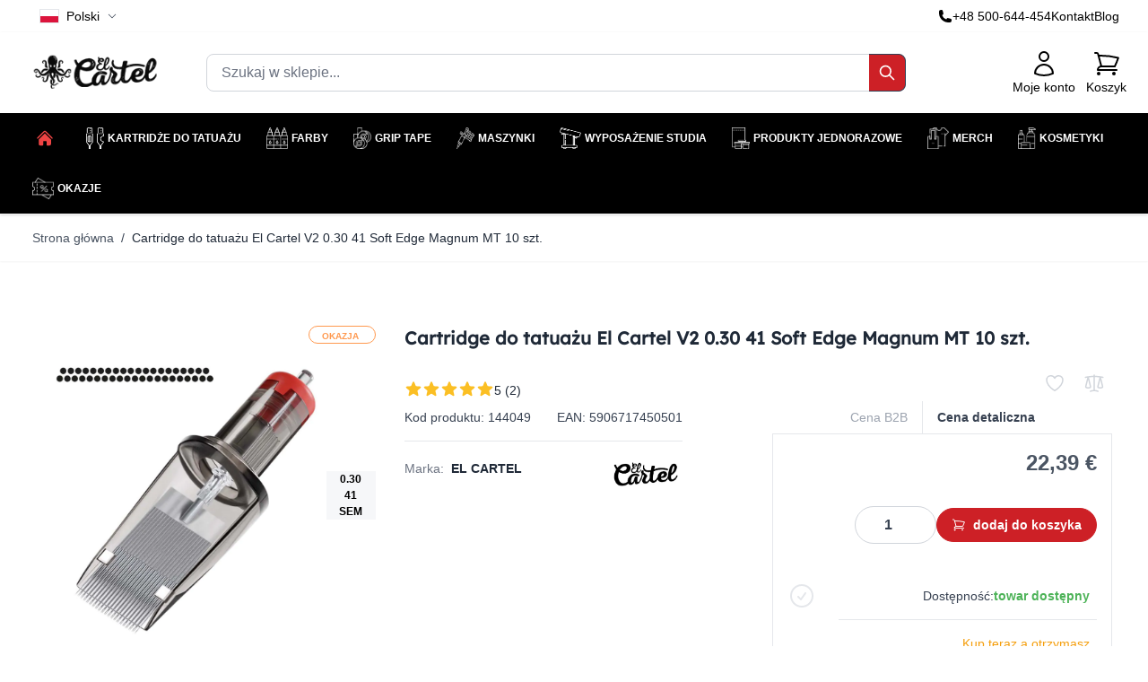

--- FILE ---
content_type: text/html; charset=UTF-8
request_url: https://elcartel.pl/cartridge-do-tatuazu-el-cartel-0-30-41-soft-edge-magnum-10szt.html
body_size: 86494
content:
<!doctype html>
<html lang="pl">
<head prefix="og: http://ogp.me/ns# fb: http://ogp.me/ns/fb# product: http://ogp.me/ns/product#">
    <meta charset="utf-8"/>
<meta name="title" content="Cartridge do tatuażu El Cartel V2 0.30 41 Soft Edge Magnum MT 10 szt."/>
<meta name="robots" content="INDEX,FOLLOW"/>
<meta name="viewport" content="width=device-width, initial-scale=1"/>
<meta name="google-translate-customization" content="29d466efb24bee36-f9f444fdd106a0e2-g5468128b59ed8601-15"/>
<title>Cartridge do tatuażu El Cartel V2 0.30 41 Soft Edge Magnum MT 10 szt.</title>
<link  rel="stylesheet" type="text/css"  media="all" href="https://elcartel.pl/static/version1761738961/_cache/merged/a04b86ece5eac45f6f35d6d9c8dcb996.min.css" />
<script  type="text/javascript"  defer="defer" src="https://elcartel.pl/static/version1761738961/frontend/Activ/elcartel/pl_PL/lib/swipe/swipe.min.js"></script>
<link  type="text/css" href="https://fonts.googleapis.com/css2?family=Inter:wght@100;200;300;400;500;600;700;800;900" />
<link  rel="canonical" href="https://elcartel.pl/cartridge-do-tatuazu-el-cartel-0-30-41-soft-edge-magnum-10szt.html" />
<link  rel="alternate" hreflang="pl" href="https://elcartel.pl/cartridge-do-tatuazu-el-cartel-0-30-41-soft-edge-magnum-10szt.html" />
<link  rel="alternate" hreflang="en" href="https://elcartel.pl/eng/el-cartel-tattoo-cartridges-0-30-41-soft-edge-magnum-10-pcs.html" />
<link  rel="alternate" hreflang="de" href="https://elcartel.pl/de/tattoo-cartridge-el-cartel-0-30-41-soft-edge-magnum-10-stk.html" />
<link  rel="icon" type="image/x-icon" href="https://elcartel.pl/media/favicon/websites/4/favicon-el-cartel-transparent.png" />
<link  rel="shortcut icon" type="image/x-icon" href="https://elcartel.pl/media/favicon/websites/4/favicon-el-cartel-transparent.png" />
<meta name="google-site-verification" content="As8HSeI7c-PAEjEpOAfP5GMQgJLu_oaa5GMzFE_JBmk" />

<meta property="og:image"              content="https://elcartel.pl/media/wysiwyg/elcartel/elcartel-slider.jpg" />

<style>
.blog-table-of-contents-heading {
    font-weight: 300;
    line-height: 1.1;
    font-size: 2.5rem;
    margin-top: 2.25rem;
    margin-bottom: 1.8rem;
}
.blog-table-of-contents {
    list-style-position: outside;
    list-style: disc;
}
.blog-custom-related-categories {
    display: flex;
    flex-wrap: wrap;
    margin: 3rem 0;
    justify-content: center;
}
.blog-custom-related-categories .single-category {
    padding: 2%;
    flex-basis: 30%;
    display: flex;
    flex-direction: column;
    align-items: center;
    border-left: 1px solid #e3e4e4;
    transition: all .3s;
    justify-content: space-between;
}
.blog-custom-related-categories .single-category .img-container {
    height: 100%;
    display: flex;
    align-items: center;
}
.blog-custom-related-categories .single-category img {
    margin: 0;
}
.blog-custom-related-categories .single-category:first-of-type {
    border-left: none;
}
.blog-custom-related-categories .single-category:hover{
    background-color: #fff;
    border-top-color: #e3e4e4;
    border-bottom-color: #e3e4e4;
    box-shadow: 0 0 40px rgb(0 0 0 / 10%);
}
@media (max-width: 920px) {
  .blog-custom-related-categories .single-category  {
    flex: 1 21%;
  }
}
@media (max-width: 660px) {
  .blog-custom-related-categories .single-category  {
    flex: 1 51%;
    border-left: none;
  }
  .blog-custom-related-categories .single-category:not(:first-of-type) {
    border-top: 1px solid #e3e4e4;
  }
}
</style>            

<script>
    window.offerConfigData = {"enabled":false};
</script>



<script data-rocketjavascript="false">
    var MagefanWebP = {

        _canUseWebP: null,

        getUserAgentInfo: function(){
            try {
                var ua = navigator.userAgent,
                    tem,
                    M = ua.match(/(opera|chrome|safari|firefox|msie|trident(?=\/))\/?\s*(\d+)/i) || [];
                if (/trident/i.test(M[1])) {
                    tem = /\brv[ :]+(\d+)/g.exec(ua) || [];
                    return ['IE', (tem[1] || '')];
                }
                if (M[1] === 'Chrome') {
                    tem = ua.match(/\b(OPR|Edge)\/(\d+)/);
                    if (tem != null) {
                        tem = tem.slice(1);
                        tem[0] = tem[0].replace('OPR', 'Opera');
                        return tem;
                    }
                }
                M = M[2] ? [M[1], M[2]] : [navigator.appName, navigator.appVersion, '-?'];
                if ((tem = ua.match(/version\/(\d+)/i)) != null) M.splice(1, 1, tem[1]);
                return M;
            } catch (e) {
                return ['', 0];
            }
        },

        canUseWebP: function(){

            

            if (null !== this._canUseWebP){
                return this._canUseWebP;
            }

            try {
                var elem = document.createElement('canvas');
                if (!!(elem.getContext && elem.getContext('2d'))) {
                    var r = (elem.toDataURL('image/webp').indexOf('data:image/webp') == 0);
                    if (!r) {
                        var ua = this.getUserAgentInfo();
                        if (ua && ua.length > 1) {
                            ua[0] = ua[0].toLowerCase();
                            if ('firefox' == ua[0] && parseInt(ua[1]) >= 65) {
                                this._canUseWebP = true;
                                return this._canUseWebP;
                            }
                            if ('edge' == ua[0] && parseInt(ua[1]) >= 18) {
                                this._canUseWebP = true;
                                return this._canUseWebP;
                            }
                            if ('safari' == ua[0]) {
                                if (navigator.platform.includes('Mac')) {
                                    if (parseInt(ua[1]) >= 16) {
                                        this._canUseWebP = true;
                                    }
                                } else {
                                    if (parseInt(ua[1]) >= 15) {
                                        this._canUseWebP = true;
                                    }
                                }

                                return this._canUseWebP;
                            }
                        }
                    }

                    this._canUseWebP = r;
                    return this._canUseWebP;
                }
                this._canUseWebP = false;
                return this._canUseWebP;
            } catch (e) {
                console.log(e);
                this._canUseWebP = false;
                return this._canUseWebP;
            }
        },

        getOriginWebPImage: function(src) {
            if (src.indexOf('mf_webp') == -1) {
                return src;
            }

            var array = src.split('/');
            var imageFormat = '';

            for (var i = 0; i < array.length; i++) {
                if (array[i] == 'mf_webp') {
                    imageFormat = array[i + 1];
                    array.splice(i, 3);
                    break;
                }
            }
            src = array.join('/');
            return src.replace('.webp', '.' + imageFormat);
        },

        getWebUrl: function (imageUrl) {
            /* @var string */
            imageUrl = imageUrl.trim();
            var baseUrl = 'https://elcartel.pl/';
            var imageFormat = imageUrl.split('.').pop();

            if ('webp' === imageFormat) {
                return imageUrl;
            }

            var mediaBaseUrl = 'https://elcartel.pl/media/';
            var staticBaseUrl = 'https://elcartel.pl/static/';

            if (imageUrl.indexOf(mediaBaseUrl) == -1 && imageUrl.indexOf(staticBaseUrl) == -1) {
                return false;
            }

            var imagePath = imageUrl;
            imagePath = imagePath.replace(mediaBaseUrl, 'media/');
            imagePath = imagePath.replace(staticBaseUrl, 'static/');
            imagePath = imagePath.replace(baseUrl + 'pub/media/', 'media/');
            imagePath = imagePath.replace(baseUrl + 'pub/static/', 'static/');
            imagePath = imagePath.replace(/\.(jpg|jpeg|png|JPG|JPEG|PNG|gif|GIF)/i, '.webp');
            imagePath = mediaBaseUrl + 'mf_webp/' + imageFormat + '/' + imagePath;
            imagePath = imagePath.replace('%20', ' ');
            imagePath = imagePath.replace(/version\d{10}\//g, '');
            return imagePath;
        }
    };

    /* MagicToolboxContainer Fix */
    function MagefanWebPMagicToolboxContainerFix()
    {
        if (!MagefanWebP.canUseWebP()) {
            (function(){
                var i;
                var els = document.querySelectorAll('.MagicToolboxContainer a, .MagicToolboxContainer img');
                if (!els) return;
                var el;
                for (i=0; i<els.length; i++) {
                    el = els[i];
                    if (el.href) {
                        el.href = MagefanWebP.getOriginWebPImage(el.href);
                    }

                    if (el.getAttribute('webpimg')) {
                        el.src = MagefanWebP.getOriginWebPImage(el.getAttribute('webpimg'));
                    } else {
                        if (el.src) {
                            el.src = MagefanWebP.getOriginWebPImage(el.src);
                        }
                    }

                    if (el.dataset && el.dataset.image) {
                        el.dataset.image = MagefanWebP.getOriginWebPImage(el.dataset.image);
                    }

                }
            })();
        } else {
            replacePixelMagicToolbox();
            checkIfPixelReplaced();
        }
    }

    function replacePixelMagicToolbox() {
        (function() {
            var i, els = document.querySelectorAll('.MagicToolboxContainer img');

            if (!els) return;
            var el;

            for (i=0; i<els.length; i++) {
                el = els[i];

                if (el.getAttribute('webpimg')) {
                    el.src = el.getAttribute('webpimg');
                }
            }
        })();
    }

    function checkIfPixelReplaced() {
        var intervalCounter = 0,
            waitForMagicToolbox = setInterval(function() {
                if (document.querySelectorAll('figure img[src$="/p.jpg"]').length) {
                    replacePixelMagicToolbox();
                    clearInterval(waitForMagicToolbox);
                }

                if (intervalCounter > 10) {
                    clearInterval(waitForMagicToolbox);
                }

                intervalCounter++;
            }, 500);
    }

    document.addEventListener('DOMContentLoaded', function(){
        if (!MagefanWebP.canUseWebP()) {
            document.body.className += ' no-webp ';

            (function(){
                var i;
                var els = document.querySelectorAll('a[href$=".webp"]');
                if (!els) return;
                var el;
                for (i=0; i<els.length; i++) {
                    el = els[i];
                    if (el.href) {
                        el.href = MagefanWebP.getOriginWebPImage(el.href);
                    }
                }
            })();

        } else {
            document.body.className += ' webp-supported ';
        }
    });
</script>
<script>
    document.addEventListener('DOMContentLoaded', function(e){
        if (!MagefanWebP.canUseWebP()) {
            /* Replace some custom webp images with original one if webp is not supported */
            /* Can add <a> tag in future as well */
            setInterval(function(){
                document.querySelectorAll("img[src$='.webp']:not(.no-origin-webp-img)").forEach(function(el){
                    var scr = el.getAttribute('src');
                    var newScr = MagefanWebP.getOriginWebPImage(scr);

                    if (scr != newScr) {
                        el.setAttribute('src', newScr);
                    } else {
                        el.classList.add('no-origin-webp-img');
                    }
                });

            }, 1000);
        }

        function processLazyPictureImg(img)
        {
            var src = img.getAttribute('src');
            var keys = ['original', 'src', 'lazyload'];
            var original, _original;
            for (var i=0;i<keys.length;i++) {
                _original = img.getAttribute('data-' + keys[i]);
                if (_original) {
                    original = _original;
                    break;
                }
            }
            if (original == src) {

                if (img.getAttribute('data-mf-lazy-picture-img')) return;
                img.setAttribute('data-mf-lazy-picture-img', 1);


                img.parentElement.querySelectorAll('source').forEach(function(el){
                    var srcset = el.getAttribute('srcset');
                    var originalset = el.getAttribute('data-originalset');
                    if (originalset && (originalset != srcset)) {
                        el.setAttribute('srcset', originalset);
                        el.classList.remove('lazyload');
                    }
                });

                var lazyLoader = img.closest('.lazy-loader');
                if (lazyLoader) {
                    lazyLoader.classList.remove('lazy-loader');
                }

                document.querySelectorAll("picture img[src='"+src+"']").forEach(function(img){
                    processLazyPictureImg(img);
                });

            }
        }

        document.querySelectorAll('picture img[data-original],picture img[data-src],picture img[data-lazyload]').forEach(function(el){
            el.addEventListener('load', function(e){
                processLazyPictureImg(e.target);
            });
            processLazyPictureImg(el);
        });
    });
</script>
<style>
    picture.mfwebp source.lazyload,
    picture.mfwebp source.lazy {background:none;content:none;}
</style>

<script nonce="M2x0aWVoZTdxcTl1dGJyZ2toczZwdmR3eW03c3huYnI=">
    window.YIREO_GOOGLETAGMANAGER2_ENABLED = true;
    (function (events) {
        const initYireoGoogleTagManager2 = function () {
            events.forEach(function (eventType) {
                window.removeEventListener(eventType, initYireoGoogleTagManager2);
            });

                        (function (w, d, s, l, i) {
                w[l] = w[l] || [];
                w[l].push({'gtm.start': new Date().getTime(), event: 'gtm.js'});
                var f = d.getElementsByTagName(s)[0],
                    j = d.createElement(s),
                    dl = l != 'dataLayer' ? '&l=' + l : '';
                j.async = true;
                j.src = 'https://www.googletagmanager.com' + '/gtm.js?id=' + i + dl;
                f.parentNode.insertBefore(j, f);
            })(window, document, 'script', 'dataLayer', 'GTM-MP58WRX');
                    };

        events.forEach(function (eventType) {
            window.addEventListener(eventType, initYireoGoogleTagManager2, {once: true, passive: true})
        });
    })(['load', 'keydown', 'mouseover', 'scroll', 'touchstart', 'wheel']);

    </script>
<script>
    var BASE_URL = 'https://elcartel.pl/';
    var THEME_PATH = 'https://elcartel.pl/static/version1761738961/frontend/Activ/elcartel/pl_PL';
    var COOKIE_CONFIG = {
        "expires": null,
        "path": "\u002F",
        "domain": "",
        "secure": false,
        "lifetime": "1440",
        "cookie_restriction_enabled": true    };
    var CURRENT_STORE_CODE = 'ELCARTEL_pl';
    var CURRENT_WEBSITE_ID = '4';

    window.hyva = window.hyva || {}

    window.cookie_consent_groups = window.cookie_consent_groups || {}
    window.cookie_consent_groups['necessary'] = true;

    window.cookie_consent_config = window.cookie_consent_config || {};
    window.cookie_consent_config['necessary'] = [].concat(
        window.cookie_consent_config['necessary'] || [],
        [
            'user_allowed_save_cookie',
            'form_key',
            'mage-messages',
            'private_content_version',
            'mage-cache-sessid',
            'last_visited_store',
            'section_data_ids'
        ]
    );
</script>
<script>
    'use strict';
    (function( hyva, undefined ) {

        function lifetimeToExpires(options, defaults) {

            const lifetime = options.lifetime || defaults.lifetime;

            if (lifetime) {
                const date = new Date;
                date.setTime(date.getTime() + lifetime * 1000);
                return date;
            }

            return null;
        }

        function generateRandomString() {

            const allowedCharacters = '0123456789abcdefghijklmnopqrstuvwxyzABCDEFGHIJKLMNOPQRSTUVWXYZ',
                length = 16;

            let formKey = '',
                charactersLength = allowedCharacters.length;

            for (let i = 0; i < length; i++) {
                formKey += allowedCharacters[Math.round(Math.random() * (charactersLength - 1))]
            }

            return formKey;
        }

        const sessionCookieMarker = {noLifetime: true}

        const cookieTempStorage = {};

        const internalCookie = {
            get(name) {
                const v = document.cookie.match('(^|;) ?' + name + '=([^;]*)(;|$)');
                return v ? v[2] : null;
            },
            set(name, value, days, skipSetDomain) {
                let expires,
                    path,
                    domain,
                    secure,
                    samesite;

                const defaultCookieConfig = {
                    expires: null,
                    path: '/',
                    domain: null,
                    secure: false,
                    lifetime: null,
                    samesite: 'lax'
                };

                const cookieConfig = window.COOKIE_CONFIG || {};

                expires = days && days !== sessionCookieMarker
                    ? lifetimeToExpires({lifetime: 24 * 60 * 60 * days, expires: null}, defaultCookieConfig)
                    : lifetimeToExpires(window.COOKIE_CONFIG, defaultCookieConfig) || defaultCookieConfig.expires;

                path = cookieConfig.path || defaultCookieConfig.path;
                domain = !skipSetDomain && (cookieConfig.domain || defaultCookieConfig.domain);
                secure = cookieConfig.secure || defaultCookieConfig.secure;
                samesite = cookieConfig.samesite || defaultCookieConfig.samesite;

                document.cookie = name + "=" + encodeURIComponent(value) +
                    (expires && days !== sessionCookieMarker ? '; expires=' + expires.toGMTString() : '') +
                    (path ? '; path=' + path : '') +
                    (domain ? '; domain=' + domain : '') +
                    (secure ? '; secure' : '') +
                    (samesite ? '; samesite=' + samesite : 'lax');
            },
            isWebsiteAllowedToSaveCookie() {
                const allowedCookies = this.get('user_allowed_save_cookie');
                if (allowedCookies) {
                    const allowedWebsites = JSON.parse(unescape(allowedCookies));

                    return allowedWebsites[CURRENT_WEBSITE_ID] === 1;
                }
                return false;
            },
            getGroupByCookieName(name) {
                const cookieConsentConfig = window.cookie_consent_config || {};
                let group = null;
                for (let prop in cookieConsentConfig) {
                    if (!cookieConsentConfig.hasOwnProperty(prop)) continue;
                    if (cookieConsentConfig[prop].includes(name)) {
                        group = prop;
                        break;
                    }
                }
                return group;
            },
            isCookieAllowed(name) {
                const cookieGroup = this.getGroupByCookieName(name);
                return cookieGroup
                    ? window.cookie_consent_groups[cookieGroup]
                    : this.isWebsiteAllowedToSaveCookie();
            },
            saveTempStorageCookies() {
                for (const [name, data] of Object.entries(cookieTempStorage)) {
                    if (this.isCookieAllowed(name)) {
                        this.set(name, data['value'], data['days'], data['skipSetDomain']);
                        delete cookieTempStorage[name];
                    }
                }
            }
        };

        hyva.getCookie = (name) => {
            const cookieConfig = window.COOKIE_CONFIG || {};

            if (cookieConfig.cookie_restriction_enabled && ! internalCookie.isCookieAllowed(name)) {
                return cookieTempStorage[name] ? cookieTempStorage[name]['value'] : null;
            }

            return internalCookie.get(name);
        }

        hyva.setCookie = (name, value, days, skipSetDomain) => {
            const cookieConfig = window.COOKIE_CONFIG || {};

            if (cookieConfig.cookie_restriction_enabled && ! internalCookie.isCookieAllowed(name)) {
                cookieTempStorage[name] = {value, days, skipSetDomain};
                return;
            }
            return internalCookie.set(name, value, days, skipSetDomain);
        }


        hyva.setSessionCookie = (name, value, skipSetDomain) => {
            return hyva.setCookie(name, value, sessionCookieMarker, skipSetDomain)
        }

        hyva.getBrowserStorage = () => {
            const browserStorage = window.localStorage || window.sessionStorage;
            if (!browserStorage) {
                console.warn('Browser Storage is unavailable');
                return false;
            }
            try {
                browserStorage.setItem('storage_test', '1');
                browserStorage.removeItem('storage_test');
            } catch (error) {
                console.warn('Browser Storage is not accessible', error);
                return false;
            }
            return browserStorage;
        }

        hyva.postForm = (postParams) => {
            const form = document.createElement("form");

            let data = postParams.data;

            if (! postParams.skipUenc && ! data.uenc) {
                data.uenc = btoa(window.location.href);
            }
            form.method = "POST";
            form.action = postParams.action;

            Object.keys(postParams.data).map(key => {
                const field = document.createElement("input");
                field.type = 'hidden'
                field.value = postParams.data[key];
                field.name = key;
                form.appendChild(field);
            });

            const form_key = document.createElement("input");
            form_key.type = 'hidden';
            form_key.value = hyva.getFormKey();
            form_key.name="form_key";
            form.appendChild(form_key);

            document.body.appendChild(form);

            form.submit();
        }

        hyva.getFormKey = function () {
            let formKey = hyva.getCookie('form_key');

            if (!formKey) {
                formKey = generateRandomString();
                hyva.setCookie('form_key', formKey);
            }

            return formKey;
        }

        hyva.formatPrice = (value, showSign, options = {}) => {
            const groupSeparator = options.groupSeparator;
            const decimalSeparator = options.decimalSeparator
            delete options.groupSeparator;
            delete options.decimalSeparator;
            const formatter = new Intl.NumberFormat(
                'pl\u002DPL',
                Object.assign({
                    style: 'currency',
                    currency: 'EUR',
                    signDisplay: showSign ? 'always' : 'auto'
                }, options)
            );
            return (typeof Intl.NumberFormat.prototype.formatToParts === 'function') ?
                formatter.formatToParts(value).map(({type, value}) => {
                    switch (type) {
                        case 'currency':
                            return '\u20AC' || value;
                        case 'minusSign':
                            return '- ';
                        case 'plusSign':
                            return '+ ';
                        case 'group':
                            return groupSeparator !== undefined ? groupSeparator : value;
                        case 'decimal':
                            return decimalSeparator !== undefined ? decimalSeparator : value;
                        default :
                            return value;
                    }
                }).reduce((string, part) => string + part) :
                formatter.format(value);
        }

        const formatStr = function (str, nStart) {
            const args = Array.from(arguments).slice(2);

            return str.replace(/(%+)([0-9]+)/g, (m, p, n) => {
                const idx = parseInt(n) - nStart;

                if (args[idx] === null || args[idx] === void 0) {
                    return m;
                }
                return p.length % 2
                    ? p.slice(0, -1).replace('%%', '%') + args[idx]
                    : p.replace('%%', '%') + n;
            })
        }

        hyva.str = function (string) {
            const args = Array.from(arguments);
            args.splice(1, 0, 1);

            return formatStr.apply(undefined, args);
        }

        hyva.strf = function () {
            const args = Array.from(arguments);
            args.splice(1, 0, 0);

            return formatStr.apply(undefined, args);
        }

        /**
         * Take a html string as `content` parameter and
         * extract an element from the DOM to replace in
         * the current page under the same selector,
         * defined by `targetSelector`
         */
        hyva.replaceDomElement = (targetSelector, content) => {
            // Parse the content and extract the DOM node using the `targetSelector`
            const parser = new DOMParser();
            const doc = parser.parseFromString(content, 'text/html');
            const contentNode = doc.querySelector(targetSelector);

            // Bail if content or target can't be found
            if (!contentNode || !document.querySelector(targetSelector)) {
                return;
            }

                        hyva.activateScripts(contentNode);
            
            // Replace the old DOM node with the new content
            document.querySelector(targetSelector).replaceWith(contentNode);

            // Reload customerSectionData and display cookie-messages if present
            window.dispatchEvent(new CustomEvent("reload-customer-section-data"));
            hyva.initMessages();
        }

        hyva.removeScripts = (contentNode) => {
            const scripts = contentNode.getElementsByTagName('script');
            for (let i = 0; i < scripts.length; i++) {
                scripts[i].parentNode.removeChild(scripts[i]);
            }
            const templates = contentNode.getElementsByTagName('template');
            for (let i = 0; i < templates.length; i++) {
                const container = document.createElement('div');
                container.innerHTML = templates[i].innerHTML;
                hyva.removeScripts(container);
                templates[i].innerHTML = container.innerHTML;
            }
        }

        hyva.activateScripts = (contentNode) => {
            // Create new array from HTMLCollection to avoid mutation of collection while manipulating the DOM.
            const scripts = Array.from(contentNode.getElementsByTagName('script'));

            // Iterate over all script tags to duplicate+inject each into the head
            for (const original of scripts) {
                const script = document.createElement('script');
                original.type && (script.type = original.type);
                script.innerHTML = original.innerHTML;

                // Remove the original (non-executing) script from the contentNode
                original.parentNode.removeChild(original)

                // Add script to head
                document.head.appendChild(script);
            }

            return contentNode;
        }

        const replace = {['+']: '-', ['/']: '_', ['=']: ','};
        hyva.getUenc = () => btoa(window.location.href).replace(/[+/=]/g, match => replace[match]);

        let currentTrap;

        const focusableElements = (rootElement) => {
            const selector = 'button, [href], input, select, textarea, details, [tabindex]:not([tabindex="-1"]';
            return Array.from(rootElement.querySelectorAll(selector))
                .filter(el => {
                    return el.style.display !== 'none'
                        && !el.disabled
                        && el.tabIndex !== -1
                        && (el.offsetWidth || el.offsetHeight || el.getClientRects().length)
                })
        }

        const focusTrap = (e) => {
            const isTabPressed = e.key === 'Tab' || e.keyCode === 9;
            if (!isTabPressed) return;

            const focusable = focusableElements(currentTrap)
            const firstFocusableElement = focusable[0]
            const lastFocusableElement = focusable[focusable.length - 1]

            e.shiftKey
                ? document.activeElement === firstFocusableElement && (lastFocusableElement.focus(), e.preventDefault())
                : document.activeElement === lastFocusableElement && (firstFocusableElement.focus(), e.preventDefault())
        };

        hyva.releaseFocus = (rootElement) => {
            if (currentTrap && (!rootElement || rootElement === currentTrap)) {
                currentTrap.removeEventListener('keydown', focusTrap)
                currentTrap = null
            }
        }
        hyva.trapFocus = (rootElement) => {
            if (!rootElement) return;
            hyva.releaseFocus()
            currentTrap = rootElement
            rootElement.addEventListener('keydown', focusTrap)
            const firstElement = focusableElements(rootElement)[0]
            firstElement && firstElement.focus()
        }

        hyva.safeParseNumber = (rawValue) => {
            const number = rawValue ? parseFloat(rawValue) : null;

            return Array.isArray(number) || isNaN(number) ? rawValue : number;
        }

        const toCamelCase = s => s.split('_').map(word => word.charAt(0).toUpperCase() + word.slice(1)).join('');
        hyva.createBooleanObject = (name, value = false, additionalMethods = {}) => {

            const camelCase = toCamelCase(name);
            const key = '__hyva_bool_' + name

            return new Proxy(Object.assign(
                additionalMethods,
                {
                    [key]: !!value,
                    [name]() {return !!this[key]},
                    ['!' + name]() {return !this[key]}, // @deprecated This does not work with non-CSP Alpine
                    ['not' + camelCase]() {return !this[key]},
                    ['toggle' + camelCase]() {this[key] = !this[key]},
                    [`set${camelCase}True`]() {this[key] = true},
                    [`set${camelCase}False`]() {this[key] = false},
                }
            ), {
                set(target, prop, value) {
                    return prop === name
                        ? (target[key] = !!value)
                        : Reflect.set(...arguments);
                }
            })
        }

                hyva.alpineInitialized = (fn) => window.addEventListener('alpine:initialized', fn, {once: true})
        window.addEventListener('alpine:init', () => Alpine.data('{}', () => ({})), {once: true});
                window.addEventListener('user-allowed-save-cookie', () => internalCookie.saveTempStorageCookies())

    }( window.hyva = window.hyva || {} ));
</script>
<script>
    if (!window.IntersectionObserver) {
        window.IntersectionObserver = function (callback) {
            this.observe = el => el && callback(this.takeRecords());
            this.takeRecords = () => [{isIntersecting: true, intersectionRatio: 1}];
            this.disconnect = () => {};
            this.unobserve = () => {};
        }
    }
</script>

<meta property="og:type" content="product" />
<meta property="og:title"
      content="Cartridge&#x20;do&#x20;tatua&#x017C;u&#x20;El&#x20;Cartel&#x20;V2&#x20;0.30&#x20;41&#x20;Soft&#x20;Edge&#x20;Magnum&#x20;MT&#x20;10&#x20;szt." />
<meta property="og:image"
      content="https://elcartel.pl/media/catalog/product/cache/f6c705d309022c636c2caf87e6c25192/1/4/144049_01_1201.jpg" />
<meta property="og:description"
      content="" />
<meta property="og:url" content="https://elcartel.pl/cartridge-do-tatuazu-el-cartel-0-30-41-soft-edge-magnum-10szt.html" />
    <meta property="product:price:amount" content="22.386001"/>
    <meta property="product:price:currency"
      content="EUR"/>

</head>
<body id="html-body"   class="catalog-product-view product-cartridge-do-tatuazu-el-cartel-0-30-41-soft-edge-magnum-10szt page-layout-1column">


    
            
        <script>
            !function(f,b,e,v,n,t,s){if(f.fbq)return;n=f.fbq=function(){n.callMethod?
                n.callMethod.apply(n,arguments):n.queue.push(arguments)};if(!f._fbq)f._fbq=n;
                n.push=n;n.loaded=!0;n.version='2.0';n.queue=[];
                t=b.createElement(e);t.async=!0;t.src=v;s=b.getElementsByTagName(e)[0];
                s.parentNode.insertBefore(t,s)}(window,
                document,'script','https://connect.facebook.net/en_US/fbevents.js');
        </script>
        <script>fbq('init', 231662551744878);</script>

        <!-- Facebook Pixel Code -->
        <noscript>
            <img height="1" width="1" style="display:none" alt="Facebook Pixel"
                 src="https://www.facebook.com/tr?id=231662551744878&ev=PageView&noscript=1"
            />
        </noscript>
        <!-- End Facebook Pixel Code -->
                <script> fbq('track', 'PageView'); </script>
    <noscript><iframe src="https://www.googletagmanager.com/ns.html?id=GTM-MP58WRX" height="0" width="0" style="display:none;visibility:hidden"></iframe></noscript>
<input name="form_key" type="hidden" value="ubvK79caqAtw18VO" />
    <noscript>
        <section class="message global noscript border-b-2 border-blue-500 bg-blue-50 shadow-none m-0 px-0 rounded-none font-normal">
            <div class="container text-center">
                <p>
                    <strong>Wygląda na to, że JavaScript jest wyłączony w twojej przeglądarce.</strong>
                    <span>
                        By w pełni cieszyć się naszą stroną, upewnij się, że włączyłeś JavaScript w swojej przeglądarce.                    </span>
                </p>
            </div>
        </section>
    </noscript>


<script>
    document.body.addEventListener('touchstart', () => {}, {passive: true})
</script>

<script>
    function initCookieBanner() {
        const isUserAllowedSaveCookieName = 'user_allowed_save_cookie';
        const currentWebsiteId = 4;

        const isAllowedSaveCookie = () => {
            const allowedCookies = hyva.getCookie(isUserAllowedSaveCookieName);
            const allowedCookieWebsites = allowedCookies
                ? JSON.parse(unescape(allowedCookies))
                : [];

            return allowedCookieWebsites[currentWebsiteId] !== undefined
                ? !! allowedCookieWebsites[currentWebsiteId]
                : false;
        };

        return {
            showCookieBanner: false,
            cookieName: isUserAllowedSaveCookieName,
            cookieValue: '{"4":1}',
            cookieLifetime: '31536000',
            noCookiesUrl: 'https\u003A\u002F\u002Felcartel.pl\u002Fcookie\u002Findex\u002FnoCookies\u002F',

            checkAcceptCookies() {
                this.showCookieBanner = ! isAllowedSaveCookie();
            },
            setAcceptCookies() {
                const cookieExpires = this.cookieLifetime /  60 / 60 / 24;
                hyva.setCookie(this.cookieName, this.cookieValue, cookieExpires);
                if (!hyva.getCookie(this.cookieName)) {
                    window.location.href = this.noCookiesUrl;
                } else {
                    window.dispatchEvent(new CustomEvent('user-allowed-save-cookie'));
                }
            }
        }
    }
</script>

<section id="notice-cookie-block"
         x-data="initCookieBanner();"
         @private-content-loaded.window="setAcceptCookies()"
>
    <template x-if="showCookieBanner">
        <div role="dialog"
             aria-modal="true"
             class="container fixed py-0 right-0 bottom-0 z-30 flex max-w-full bg-container-darker
                border-t-2 border-container-darker"
        >
            <button @click="showCookieBanner = false;" aria-label="Close panel"
                    class="absolute right-0 top-0 p-4">
                <svg xmlns="http://www.w3.org/2000/svg" fill="none" viewBox="0 0 24 24" stroke-width="2" stroke="currentColor" width="24" height="24" role="img">
  <path stroke-linecap="round" stroke-linejoin="round" d="M6 18L18 6M6 6l12 12"/>
<title>x</title></svg>
            </button>

            <div class="p-2 pr-4">
                <p class="mb-1">
                    <span class="font-semibold">
                        Używamy cookies aby ułatwić korzystanie ze sklepu.                    </span>
                </p>
                <p class="mb-1">
                    <span>
                        Zgodnie z dyrektywą dotyczącą prywatności w sieci, musimy zapytać o Twoją zgodę na zapisywanie plików cookies.                    </span>
                </p>
                <p class="mb-4">
                    <a href="https://elcartel.pl/polityka-prywatnosci"
                       class="underline">
                        Czytaj więcej                    </a>
                </p>
                <div class="my-2">
                    <button @click="setAcceptCookies(); showCookieBanner = false"
                            id="btn-cookie-allow"
                            class="btn btn-primary text-sm"
                    >
                        Zezwalaj na pliki cookie                    </button>
                </div>
            </div>
        </div>
    </template>
</section>
<script nonce="M2x0aWVoZTdxcTl1dGJyZ2toczZwdmR3eW03c3huYnI=">
    function yireoGoogleTagManager2Pusher(eventData, message) {

        if (eventData?.ecommerce?.items && Array.isArray(eventData.ecommerce.items)) {
            const remarketingItems = eventData.ecommerce.items.map(item => ({
                id: item?.item_id || '',
                google_business_vertical: 'retail'
            }));

            if (remarketingItems.length > 0) {
                eventData.ecommerce.remarketing_items = remarketingItems;
            }
        }

        window.YIREO_GOOGLETAGMANAGER2_PAST_EVENTS = window.YIREO_GOOGLETAGMANAGER2_PAST_EVENTS || [];

        const copyEventData = Object.assign({}, eventData);
        let metaData = {};
        if (copyEventData.meta) {
            metaData = copyEventData.meta;
            delete copyEventData.meta;
        }

        const eventHash = btoa(encodeURIComponent(JSON.stringify(copyEventData)));
        if (window.YIREO_GOOGLETAGMANAGER2_PAST_EVENTS.includes(eventHash)) {
            yireoGoogleTagManager2Logger('Warning: Event already triggered', eventData);
            return;
        }

        if (metaData && metaData.allowed_pages && metaData.allowed_pages.length > 0
            && false === metaData.allowed_pages.some(page => window.location.pathname.includes(page))) {
            yireoGoogleTagManager2Logger('Warning: Skipping event, not in allowed pages', window.location.pathname, eventData);
            return;
        }

        if (!message) {
            message = 'push (unknown) [unknown]';
        }

        yireoGoogleTagManager2Logger(message, eventData);
        window.dataLayer = window.dataLayer || [];

        if (eventData.ecommerce) {
            window.dataLayer.push({ecommerce: null});
        }

        window.dataLayer.push(eventData);
        window.YIREO_GOOGLETAGMANAGER2_PAST_EVENTS.push(eventHash);
    }
</script>
<script nonce="M2x0aWVoZTdxcTl1dGJyZ2toczZwdmR3eW03c3huYnI=">
    function yireoGoogleTagManager2Logger(...args) {
        const debug = window.YIREO_GOOGLETAGMANAGER2_DEBUG || false;
        if (false === debug) {
            return;
        }

        var color = 'gray';
        if (args[0].toLowerCase().startsWith('push')) {
            color = 'green';
        }

        if (args[0].toLowerCase().startsWith('warning')) {
            color = 'orange';
        }

        var css = 'color:white; background-color:' + color + '; padding:1px;'
        console.log('%cYireo_GoogleTagManager2', css, ...args);
    }
</script>
<script type="text/javascript">
    window.addEventListener('private-content-loaded', function (event) {
        let response = event.detail.data;
        let cookiesAllowed = !!hyva.getCookie('user_allowed_save_cookie');
        if (response['xc_gtm'] && cookiesAllowed) {
            let dataLayerData = response['xc_gtm'].datalayer;
            if (dataLayerData != null) {
                var dataLayer = window.dataLayer || [];
                for (let index in dataLayerData) {
                   // dataLayer.push(dataLayerData[index]);
                }
            }
        }
    });
</script>

<script>
    // https://github.com/Fischer-L/autoComplt
    !function(t,e){"function"==typeof define&&define.amd?define(e):"object"==typeof exports?module.exports=e():t.autoComplt=t.returnExports=e()}(this,function(){"use strict";Array.prototype.indexOf||(Array.prototype.indexOf=function(t,e){if(void 0===this||null===this)throw new TypeError('"this" is null or not defined');var o=this.length>>>0;for(e=+e||0,Math.abs(e)===1/0&&(e=0),0>e&&(e+=o,0>e&&(e=0));o>e;e++)if(this[e]===t)return e;return-1});var t=function(){var t=-1;if("Microsoft Internet Explorer"==navigator.appName){var e=navigator.userAgent,o=new RegExp("MSIE ([0-9]{1,}[.0-9]{0,})");null!=o.exec(e)&&(t=+RegExp.$1)}return-1===t?NaN:t},e=function(){var e=window.navigator.userAgent.toLowerCase();return e.search(/mobile|windows phone/)>=0?i.modeMobile:t()<=9?i.modePC:o().windowWidth>i.modeMobileW?i.modePC:i.modeMobile},o=function(){return window.innerWidth?{windowWidth:window.innerWidth,windowHeight:window.innerHeight}:document.documentElement.offsetHeight?{windowWidth:document.documentElement.offsetWidth,windowHeight:document.documentElement.offsetHeight}:document.body.offsetHeight?{windowWidth:document.body.offsetWidth,windowHeight:document.body.offsetHeight}:document.documentElement.clientHeight?{windowWidth:document.documentElement.clientWidth,windowHeight:document.documentElement.clientHeight}:document.body.clientHeight?{windowWidth:document.body.clientWidth,windowHeight:document.body.clientHeight}:{windowWidth:-1,windowHeight:-1}},i=function(t){return i=t,t.modePC="modePC",t.modeMobile="modeMobile",t.modeMobileW=768,t.autoCompltListClass="autoComplt-list",t.autoCompltHintClass="autoComplt-hint",t.autoCompltHintSelectedClass="autoComplt-hint-selected",t.maxHintNum=e()===i.modePC?10:5,t.autoCompltDelay=250,t.hiddenArg_close_list_n_make_final_selection="hiddenArg_close_list_n_make_final_selection",t.listStatus={attr:"data-listStatus",open:"open"},t.keyCode={up:38,down:40,esc:27,enter:13},t.defaultStyles={autoCompltList:{maxHeight:"none",border:"1px solid #aaa",padding:"0",margin:"0",zIndex:99,overflowX:"hidden",overflowY:"auto",display:"none",position:"absolute",backgroundColor:"#fff"},autoCompltHint:{height:"1.5em",padding:e()===i.modePC?"2px 6px 2px 10px":"6px 6px 6px 10px",margin:"6px 0",overflow:"hidden",listStyleType:"none",color:"#000",backgroundColor:"#fff",cursor:"default",fontSize:"1em"},autoCompltHintSelected:{color:"#fff",backgroundColor:"#3399ff"}},t.adjStyleAttrs={autoCompltList:["border","maxHeight","backgroundColor"],autoCompltHint:["height","padding","margin","color","backgroundColor","fontSize"],autoCompltHintSelected:["color","backgroundColor"]},t.listenersSupported=["select"],i}({}),n=function(t){return t||(t=window.event),t.target||(t.target=t.srcElement),t.stopBubble=function(){this.cancelBubble=!0,this.stopPropoagation&&this.stopPropoagation()},t.stopDefault=function(){return this.preventDefault&&this.preventDefault(),this.returnValue=!1,!1},t},l=function(t,e,o){t.addEventListener?t.addEventListener(e,o):t.attachEvent&&t.attachEvent("on"+e,o)},s=function(t,e,o){t.removeEventListener?t.removeEventListener(e,o):t.detachEvent&&t.detachEvent("on"+e,o)},u=function(t,e){var o=null;if(window.getComputedStyle)o=window.getComputedStyle(t)[e]||null;else if(t.currentStyle){o=t.currentStyle&&t.currentStyle[e];var i,n,l=t.style;null==o&&l&&l[e]&&(o=l[e]),i=l.left,n=t.runtimeStyle&&t.runtimeStyle.left,n&&(t.runtimeStyle.left=t.currentStyle.left),l.left="fontSize"===e?"1em":o,o=l.pixelLeft+"px",l.left=i,n&&(t.runtimeStyle.left=n)}return o},a={buildElem:function(t){var e=document.createElement("DIV");return e.innerHTML=t,e.firstChild.cloneNode(!0)},buildHint:function(t,e){return"string"==typeof t&&t?(t=this.buildElem('<li class="'+i.autoCompltHintClass+'">'+t+"</li>"),t.style.height=t.style.lineHeight=e.autoCompltHint.height,t.style.padding=e.autoCompltHint.padding,t.style.margin=e.autoCompltHint.margin,t.style.overflow=e.autoCompltHint.overflow,t.style.listStyleType=e.autoCompltHint.listStyleType,t.style.color=e.autoCompltHint.color,t.style.backgroundColor=e.autoCompltHint.backgroundColor,t.style.cursor=e.autoCompltHint.cursor,t.style.fontSize=e.autoCompltHint.fontSize,t):null},buildList:function(t){var e=this.buildElem('<ul class="'+i.autoCompltListClass+'"></ul>');return e.style.maxHeight=t.autoCompltList.maxHeight,e.style.border=t.autoCompltList.border,e.style.padding=t.autoCompltList.padding,e.style.margin=t.autoCompltList.margin,e.style.zIndex=t.autoCompltList.zIndex,e.style.overflowX=t.autoCompltList.overflowX,e.style.overflowY=t.autoCompltList.overflowY,e.style.display=t.autoCompltList.display,e.style.position=t.autoCompltList.position,e.style.backgroundColor=t.autoCompltList.backgroundColor,e}},r=function(t){this.uiElem=null,this.assocInput=t,this.mouseOnList=!1,this.onMouseSelectionListener=null,this.maxHintNum=i.maxHintNum,this.styles=JSON.parse(JSON.stringify(i.defaultStyles))};r.prototype.genList=function(){if(!this.uiElem){var t=this;this.uiElem=a.buildList(this.styles),l(this.uiElem,"mouseover",function(e){e=n(e),t.isHint(e.target)&&(t.pick(e.target),t.autoScroll())}),l(this.uiElem,"mouseout",function(e){t.unpick()}),l(this.uiElem,"mousedown",function(e){t.mouseOnList=!0,setTimeout(function(){t.assocInput.focus()},50)}),l(this.uiElem,"mouseup",function(e){e=n(e),t.isHint(e.target)&&(t.pick(e.target),"function"==typeof t.onMouseSelectionListener&&t.onMouseSelectionListener())}),document.body.appendChild(this.uiElem)}},r.prototype.isHint=function(t){if(t&&"object"==typeof t&&1===t.nodeType){var e=" "+t.className+" ";return e.indexOf(" "+i.autoCompltHintClass+" ")>=0}return!1},r.prototype.putHints=function(t){var e=0;if(t instanceof Array){var o,i,n=[];for(i=Math.min(t.length,this.maxHintNum),o=0;i>o;o++)n.push(a.buildHint(t[o],this.styles)),n[n.length-1]||n.pop();if(n.length>0){var l=document.createDocumentFragment();for(o=0,e=n.length;e>o;o++)l.appendChild(n[o]);this.clearHints(),this.genList(),this.uiElem.appendChild(l)}}return e},r.prototype.clearHints=function(){this.uiElem&&(this.uiElem.innerHTML="")},r.prototype.isOpen=function(){return this.uiElem?this.uiElem.getAttribute(i.listStatus.attr)==i.listStatus.open:!1},r.prototype.open=function(){var t;if(this.uiElem&&(t=this.uiElem.querySelectorAll("."+i.autoCompltHintClass))&&t.length){var e,o;for(o=this.assocInput.getBoundingClientRect(),this.uiElem.style.top=(document.documentElement&&document.documentElement.scrollTop?document.documentElement.scrollTop:document.body.scrollTop)+o.bottom+"px",this.uiElem.style.left=o.left+"px",o=o.right-o.left-parseFloat(u(this.uiElem,"borderLeftWidth"))-parseFloat(u(this.uiElem,"borderRightWidth")),this.uiElem.style.width=o+"px",e=0,o=0;e<t.length;e++)o+=parseFloat(u(t[e],"height"))+parseFloat(u(t[e],"paddingTop"))+parseFloat(u(t[e],"paddingBottom")),t[e+1]&&(o+=Math.max(parseFloat(u(t[e],"marginBottom")),parseFloat(u(t[e+1],"marginTop"))));o+=parseFloat(u(t[0],"marginTop"))+parseFloat(u(t[t.length-1],"marginBottom")),this.uiElem.style.height=o+1+"px",this.uiElem.setAttribute(i.listStatus.attr,i.listStatus.open),this.uiElem.style.display="block"}},r.prototype.close=function(){this.uiElem&&(this.mouseOnList=!1,this.uiElem.parentNode.removeChild(this.uiElem),this.uiElem=null)},r.prototype.autoScroll=function(){var t=this.getPicked();if(t){var e,o=0,i=0,n=t.clientHeight,l=parseFloat(u(t,"marginTop")),s=parseFloat(u(t,"marginBottom"));for(e=t.previousSibling,i=n+(e?Math.max(l,s):l);e;)o+=n,e=e.previousSibling,o+=e?Math.max(l,s):l;(this.uiElem.clientHeight+this.uiElem.scrollTop-o<i||o-this.uiElem.scrollTop<i)&&(this.uiElem.scrollTop=o)}},r.prototype.pick=function(t){if(this.uiElem){var e=null;if(this.isHint(t))e=t;else if("number"==typeof t&&(t>=0||-1===t)){var o=this.uiElem.querySelectorAll("."+i.autoCompltHintClass);o.length>0&&(e=+t,e=-1===e||e>o.length-1?o.length-1:e,e=o[e])}null!==e&&(this.unpick(),e.className+=" "+i.autoCompltHintSelectedClass,e.style.color=this.styles.autoCompltHintSelected.color,e.style.backgroundColor=this.styles.autoCompltHintSelected.backgroundColor)}},r.prototype.unpick=function(){if(this.uiElem){var t=this.getPicked();t&&(t.className=i.autoCompltHintClass,t.style.color=this.styles.autoCompltHint.color,t.style.backgroundColor=this.styles.autoCompltHint.backgroundColor)}},r.prototype.getPicked=function(){return this.uiElem?this.uiElem.querySelector("."+i.autoCompltHintSelectedClass)||null:null};var c={enable:function(t,o){if(t&&"object"==typeof t&&"string"==typeof t.tagName&&"input"==t.tagName.toLowerCase()&&"text"==t.type&&1===t.nodeType&&!t.autoComplt){t.autoComplt={};var u=i.autoCompltDelay,a=!0,c="",p=null,m=null,d=new r(t),f=function(){if(t.value.length>0&&a&&"function"==typeof p&&c!==t.value){var e={that:t,compltTarget:c=t.value,compltTargetMatchCurrentTarget:function(){return e.compltTarget===c},call:function(){e.compltTargetMatchCurrentTarget()&&p.call(e.that,e.compltTarget,e.openHint)},openHint:function(t){e.compltTargetMatchCurrentTarget()&&(d.putHints(t)?d.open():e.that.autoComplt.close())}};setTimeout(e.call,u)}},h=function(){if(a){var e=d.getPicked();e?t.value=e.innerHTML:t.value=c}},y=function(e){d.mouseOnList?(t.focus(),d.mouseOnList=!1):d.isOpen()&&t.autoComplt.close(i.hiddenArg_close_list_n_make_final_selection)},g=function(o){if(e()!==i.modeMobile&&(o=n(o),a))if("keydown"!=o.type||!d.isOpen()||o.keyCode!==i.keyCode.up&&o.keyCode!==i.keyCode.down){if("keyup"==o.type){var l=!1;switch(o.keyCode){case i.keyCode.up:case i.keyCode.down:d.isOpen()||(l=!0);break;case i.keyCode.esc:d.isOpen()&&(t.value=c,t.autoComplt.close(i.hiddenArg_close_list_n_make_final_selection));break;case i.keyCode.enter:d.isOpen()&&(h(),t.autoComplt.close(i.hiddenArg_close_list_n_make_final_selection));break;default:l=!0}l&&(t.value.length>0?f():t.autoComplt.close())}}else{var s=d.getPicked();o.keyCode===i.keyCode.up?s?s.previousSibling?d.pick(s.previousSibling):d.unpick():d.pick(-1):o.keyCode===i.keyCode.down&&(s?s.nextSibling?d.pick(s.nextSibling):d.unpick():d.pick(0)),d.autoScroll(),h()}},C=function(o){e()!==i.modePC&&(t.value.length>0?f():t.autoComplt.close())},H=function(e){null!=m&&"function"==typeof m[e]&&m[e].call(t)};return t.autoComplt.setHintsFetcher=function(t){return null===t||"function"==typeof t?(p=t,!0):!1},t.autoComplt.setListener=function(t,e){return(null===e||"function"==typeof e)&&i.listenersSupported.indexOf(t)>=0?(null==m&&(m={}),m[t]=e,!0):!1},t.autoComplt.setStyles=function(t,e){var o,n,l=!1;switch(t){case i.autoCompltListClass:o=d.styles.autoCompltList,n=i.adjStyleAttrs.autoCompltList;break;case i.autoCompltHintClass:o=d.styles.autoCompltHint,n=i.adjStyleAttrs.autoCompltHint;break;case i.autoCompltHintSelectedClass:o=d.styles.autoCompltHintSelected,n=i.adjStyleAttrs.autoCompltHintSelected}if(e instanceof Object&&o&&n)for(var s=0;s<n.length;s++)("string"==typeof e[n[s]]||"number"==typeof e[n[s]])&&(l||(l={}),l[n[s]]=o[n[s]]=e[n[s]]);return l},t.autoComplt.config=function(t){var e=!1;if(t instanceof Object){var o;void 0!==t.delay&&(o=Math.floor(t.delay))>0&&(e||(e={}),u=e.delay=o),void 0!==t.maxHintNum&&(o=Math.floor(t.maxHintNum))>0&&(e||(e={}),d.maxHintNum=e.maxHintNum=o)}return e},t.autoComplt.close=function(){c="",d.close(),a&&""!==t.value&&arguments[0]===i.hiddenArg_close_list_n_make_final_selection&&H("select")},t.autoComplt.enable=function(){a=!0},t.autoComplt.disable=function(){a=!1,this.close()},t.autoComplt.destroy=function(){s(t,"blur",y),s(t,"keyup",g),s(t,"keydown",g),this.disable(),delete t.autoComplt},d.onMouseSelectionListener=function(){h(),t.autoComplt.close(i.hiddenArg_close_list_n_make_final_selection)},l(t,"blur",y),l(t,"keyup",g),l(t,"keydown",g),l(t,"input",C),o instanceof Object&&(t.autoComplt.config(o),t.autoComplt.setHintsFetcher(o.hintsFetcher)),t}return null}};return c});
</script>
<div class="page-wrapper"><header class="page-header"><script>
    function initHeader () {
        return {
            searchOpen: false,
            cart: {},
            getData(data) {
                if (data.cart) { this.cart = data.cart }
            }
        }
    }
    function initCompareHeader() {
        return {
            compareProducts: null,
            itemCount: 0,
            receiveCompareData(data) {
                if (data['compare-products']) {
                    this.compareProducts = data['compare-products'];
                    this.itemCount = this.compareProducts.count;
                }
            }
        }
    }
</script>
<script>
        window.defaultSuccessMessageTimeout = 2000;
        function initMessages() {
        "use strict";
        return {
            messages: window.mageMessages || [],
            isEmpty() {
                return this.messages.reduce(
                    function (isEmpty, message) {
                        return isEmpty && message === undefined
                    }, true
                )
            },
            removeMessage(messageIndex) {
                this.messages[messageIndex] = undefined;
            },
            addMessages(messages, hideAfter) {
                messages.map((message) => {
                    this.messages = this.messages.concat(message);
                    if (hideAfter === undefined && message.type === 'success' && window.defaultSuccessMessageTimeout) {
                        hideAfter = window.defaultSuccessMessageTimeout;
                    }
                    if (hideAfter) {
                        this.setHideTimeOut(this.messages.length -1, hideAfter);
                    }
                });
            },
            setHideTimeOut(messageIndex, hideAfter) {
                setTimeout((messageIndex) => {
                    this.removeMessage(messageIndex);
                }, hideAfter, messageIndex);
            },
            eventListeners: {
                ['@messages-loaded.window'](event) {
                    this.addMessages(event.detail.messages, event.detail.hideAfter)
                },
                ['@private-content-loaded.window'](event) {
                    const data = event.detail.data;
                    if (
                        data.messages &&
                        data.messages.messages &&
                        data.messages.messages.length
                    ) {
                        this.addMessages(data.messages.messages);
                    }
                },
                ['@clear-messages.window']() {
                    this.messages = [];
                }
            }
        }
    }
</script>
<section id="messages"
         x-data="initMessages()"
         x-bind="eventListeners"
         aria-live="assertive"
         role="alert"
>
    <template x-if="!isEmpty()">
        <div class="fixed sm:right-4 top-4 w-full sm:w-fit h-fit z-[100000000]">
            <div class="flex w-full flex-col items-center sm:items-end">
                <template x-for="(message, index) in messages" :key="index">
                    <div>
                        <template x-if="message">
                            <div class="flex items-center w-full max-w-xs p-4 mb-4 text-gray-500 rounded-lg shadow border"
                                 :class="{
                                    'bg-white': message.type === 'success' || message.type === 'notice',
                                    'bg-red-500': message.type === 'error',
                                    'bg-orange-500': message.type === 'warning'
                                 }"
                            >
                                <div x-show="message.type === 'success'" class="inline-flex items-center justify-center flex-shrink-0 w-8 h-8 text-green-500 bg-green-100 rounded-lg">
                                    <svg class="w-5 h-5" aria-hidden="true" xmlns="http://www.w3.org/2000/svg" fill="currentColor" viewBox="0 0 20 20">
                                        <path d="M10 .5a9.5 9.5 0 1 0 9.5 9.5A9.51 9.51 0 0 0 10 .5Zm3.707 8.207-4 4a1 1 0 0 1-1.414 0l-2-2a1 1 0 0 1 1.414-1.414L9 10.586l3.293-3.293a1 1 0 0 1 1.414 1.414Z"/>
                                    </svg>
                                </div>

                                <div x-show="message.type === 'error'" class="inline-flex items-center justify-center flex-shrink-0 w-8 h-8 text-white rounded-lg">
                                    <svg class="w-5 h-5" aria-hidden="true" xmlns="http://www.w3.org/2000/svg" fill="currentColor" viewBox="0 0 20 20">
                                        <path d="M10 .5a9.5 9.5 0 1 0 9.5 9.5A9.51 9.51 0 0 0 10 .5Zm3.707 11.793a1 1 0 1 1-1.414 1.414L10 11.414l-2.293 2.293a1 1 0 0 1-1.414-1.414L8.586 10 6.293 7.707a1 1 0 0 1 1.414-1.414L10 8.586l2.293-2.293a1 1 0 0 1 1.414 1.414L11.414 10l2.293 2.293Z"/>
                                    </svg>
                                </div>

                                <div x-show="message.type === 'warning'" class="inline-flex items-center justify-center flex-shrink-0 w-8 h-8 text-orange-500 bg-orange-100 rounded-lg">
                                    <svg class="w-5 h-5" aria-hidden="true" xmlns="http://www.w3.org/2000/svg" fill="currentColor" viewBox="0 0 20 20">
                                        <path d="M10 .5a9.5 9.5 0 1 0 9.5 9.5A9.51 9.51 0 0 0 10 .5ZM10 15a1 1 0 1 1 0-2 1 1 0 0 1 0 2Zm1-4a1 1 0 0 1-2 0V6a1 1 0 0 1 2 0v5Z"/>
                                    </svg>
                                </div>

                                <div x-show="message.type === 'notice'" class="inline-flex items-center justify-center flex-shrink-0 w-8 h-8 text-blue-500 bg-blue-100 rounded-lg">
                                    <svg class="w-5 h-5" aria-hidden="true" xmlns="http://www.w3.org/2000/svg" fill="currentColor" viewBox="0 0 20 20">
                                        <path d="M10 .5a9.5 9.5 0 1 0 9.5 9.5A9.51 9.51 0 0 0 10 .5ZM10 15a1 1 0 1 1 0-2 1 1 0 0 1 0 2Zm1-4a1 1 0 0 1-2 0V6a1 1 0 0 1 2 0v5Z"/>
                                    </svg>
                                </div>

                                <div class="ml-3 text-sm font-normal"
                                     :class="{
                                        'text-white font-medium': message.type === 'error' || message.type === 'warning'
                                     }"
                                     x-html="message.text"></div>
                                <button type="button"
                                        :class="{
                                            'bg-white hover:bg-gray-100 text-gray-400 hover:text-gray-900 ': message.type === 'success' || message.type === 'notice',
                                            'text-white hover:text-red-100 hover:bg-red-400': message.type === 'error' || message.type === 'warning'
                                         }"
                                        class="ml-auto -mx-1.5 -my-1.5 rounded-lg focus:ring-2 focus:ring-gray-300 p-1.5 inline-flex items-center justify-center h-8 w-8"
                                        aria-label="Close message"
                                        @click.prevent="removeMessage(index)">
                                    <svg class="w-3 h-3" aria-hidden="true" xmlns="http://www.w3.org/2000/svg" fill="none" viewBox="0 0 14 14">
                                        <path stroke="currentColor" stroke-linecap="round" stroke-linejoin="round" stroke-width="2" d="m1 1 6 6m0 0 6 6M7 7l6-6M7 7l-6 6"/>
                                    </svg>
                                </button>
                            </div>

                        </template>
                    </div>
                </template>
            </div>
        </div>
    </template>
</section>
<div id="header-top" class="w-full  container text-sm">
    <div class="flex flex-wrap justify-between items-center py-1">
        <div class="flex pr-2 items-center order-2 md:order-1 w-full sm:w-fit">
            <div class="mx-1">
                    <div x-data="{ open: false }">
        <div class="relative inline-block text-left">
            <div class="flex items-center gap-1 hover:bg-container-darker hover:bg-opacity-75 rounded px-2">
                <button @click.prevent="open = !open"
                        @click.outside="open = false"
                        @keydown.window.escape="open=false"
                        type="button"
                        class="inline-flex justify-center focus:outline-none py-1 px-2 items-center"
                        aria-haspopup="true"
                        aria-expanded="true"
                >
                    <picture class="mfwebp">                <source  width="22" height="14" type="image/webp" srcset="https://elcartel.pl/media/mf_webp/png/static/frontend/Activ/elcartel/pl_PL/images/country-flags/pl.webp">                 <img data-webpconverted="1" width="22" height="14" class="h-4 border mr-2" alt="Polski" src="https://elcartel.pl/static/version1761738961/frontend/Activ/elcartel/pl_PL/images/country-flags/pl.png"></picture>
                    Polski                    <svg xmlns="http://www.w3.org/2000/svg" viewBox="0 0 24 24" fill="currentColor" aria-hidden="true" class="flex self-center h-3 w-3 -mr-1 ml-2 text-gray-700" width="12" height="12" role="img">
  <path fill-rule="evenodd" d="M12.53 16.28a.75.75 0 01-1.06 0l-7.5-7.5a.75.75 0 011.06-1.06L12 14.69l6.97-6.97a.75.75 0 111.06 1.06l-7.5 7.5z" clip-rule="evenodd"/>
<title>chevron-down</title></svg>
                </button>
            </div>
            <nav x-cloak=""
                 x-show="open"
                 class="drop-shadow-lg absolute left-0 top-full z-50 w-32 overflow-auto origin-top-left rounded-sm bg-container ">
                <div class="my-1" role="menu" aria-orientation="vertical" aria-labelledby="options-menu">
                                                                                                                        <a href="https://elcartel.pl/stores/store/redirect/___store/ELCARTEL_de/___from_store/ELCARTEL_pl/uenc/aHR0cHM6Ly9lbGNhcnRlbC5wbC9kZS9jYXJ0cmlkZ2UtZG8tdGF0dWF6dS1lbC1jYXJ0ZWwtMC0zMC00MS1zb2Z0LWVkZ2UtbWFnbnVtLTEwc3p0Lmh0bWw~/"
                           rel="nofollow"
                           class="px-2 py-1 text-sm hover:bg-container-darker hover:cursor-pointer flex w-full gap-4 items-center"
                        >
                            <picture class="mfwebp">                <source  width="22" height="14" loading="lazy" type="image/webp" srcset="https://elcartel.pl/media/mf_webp/png/static/frontend/Activ/elcartel/pl_PL/images/country-flags/de.webp">                 <img data-webpconverted="1" width="22" height="14" class="h-4 border" alt="Deutsch" src="https://elcartel.pl/static/version1761738961/frontend/Activ/elcartel/pl_PL/images/country-flags/de.png" loading="lazy"></picture>
                            <div>Deutsch</div>
                        </a>
                                                                                                        <a href="https://elcartel.pl/stores/store/redirect/___store/ELCARTEL_eng/___from_store/ELCARTEL_pl/uenc/aHR0cHM6Ly9lbGNhcnRlbC5wbC9lbmcvY2FydHJpZGdlLWRvLXRhdHVhenUtZWwtY2FydGVsLTAtMzAtNDEtc29mdC1lZGdlLW1hZ251bS0xMHN6dC5odG1s/"
                           rel="nofollow"
                           class="px-2 py-1 text-sm hover:bg-container-darker hover:cursor-pointer flex w-full gap-4 items-center"
                        >
                            <picture class="mfwebp">                <source  width="22" height="14" loading="lazy" type="image/webp" srcset="https://elcartel.pl/media/mf_webp/png/static/frontend/Activ/elcartel/pl_PL/images/country-flags/gb.webp">                 <img data-webpconverted="1" width="22" height="14" class="h-4 border" alt="English" src="https://elcartel.pl/static/version1761738961/frontend/Activ/elcartel/pl_PL/images/country-flags/gb.png" loading="lazy"></picture>
                            <div>English</div>
                        </a>
                                                                        </div>
            </nav>
        </div>
    </div>

            </div>
            <div class="mx-1">
                            </div>
            <div class="mx-1">
                            </div>
        </div>

        <style>::backdrop {
--tw-border-spacing-x: 0;
--tw-border-spacing-y: 0;
--tw-translate-x: 0;
--tw-translate-y: 0;
--tw-rotate: 0;
--tw-skew-x: 0;
--tw-skew-y: 0;
--tw-scale-x: 1;
--tw-scale-y: 1;
--tw-pan-x:  ;
--tw-pan-y:  ;
--tw-pinch-zoom:  ;
--tw-scroll-snap-strictness: proximity;
--tw-gradient-from-position:  ;
--tw-gradient-via-position:  ;
--tw-gradient-to-position:  ;
--tw-ordinal:  ;
--tw-slashed-zero:  ;
--tw-numeric-figure:  ;
--tw-numeric-spacing:  ;
--tw-numeric-fraction:  ;
--tw-ring-inset:  ;
--tw-ring-offset-width: 0px;
--tw-ring-offset-color: #fff;
--tw-ring-color: rgb(59 130 246 / 0.5);
--tw-ring-offset-shadow: 0 0 #0000;
--tw-ring-shadow: 0 0 #0000;
--tw-shadow: 0 0 #0000;
--tw-shadow-colored: 0 0 #0000;
--tw-blur:  ;
--tw-brightness:  ;
--tw-contrast:  ;
--tw-grayscale:  ;
--tw-hue-rotate:  ;
--tw-invert:  ;
--tw-saturate:  ;
--tw-sepia:  ;
--tw-drop-shadow:  ;
--tw-backdrop-blur:  ;
--tw-backdrop-brightness:  ;
--tw-backdrop-contrast:  ;
--tw-backdrop-grayscale:  ;
--tw-backdrop-hue-rotate:  ;
--tw-backdrop-invert:  ;
--tw-backdrop-opacity:  ;
--tw-backdrop-saturate:  ;
--tw-backdrop-sepia:  
}
.cmsb428-order-1 {
order: 1
}
.cmsb428-flex {
display: flex
}
.cmsb428-hidden {
display: none
}
.cmsb428-h-4 {
height: 1rem
}
.cmsb428-w-4 {
width: 1rem
}
.cmsb428-w-full {
width: 100%
}
.cmsb428-items-center {
align-items: center
}
.cmsb428-gap-2 {
gap: 0.5rem
}
.cmsb428-px-2 {
padding-left: 0.5rem;
padding-right: 0.5rem
}
@media (min-width: 640px) {
.cmsb428-sm\:order-2 {
order: 2
}
.cmsb428-sm\:block {
display: block
}
.cmsb428-sm\:w-fit {
width: fit-content
}
.cmsb428-sm\:gap-4 {
gap: 1rem
}
}
@media (min-width: 1024px) {
.cmsb428-lg\:gap-8 {
gap: 2rem
}
}</style>
<div class="cmsb428-order-1 cmsb428-sm:order-2 cmsb428-px-2 cmsb428-w-full cmsb428-sm:w-fit cmsb428-hidden cmsb428-sm:block">
    <ul class="cmsb428-flex cmsb428-sm:gap-4 cmsb428-lg:gap-8">
        <li class="cmsb428-flex cmsb428-gap-2 cmsb428-items-center">
            <svg xmlns="http://www.w3.org/2000/svg" viewBox="0 0 24 24" fill="currentColor" aria-hidden="true" class="cmsb428-w-4 cmsb428-h-4" width="12" height="12" role="img">
  <path fill-rule="evenodd" d="M1.5 4.5a3 3 0 013-3h1.372c.86 0 1.61.586 1.819 1.42l1.105 4.423a1.875 1.875 0 01-.694 1.955l-1.293.97c-.135.101-.164.249-.126.352a11.285 11.285 0 006.697 6.697c.103.038.25.009.352-.126l.97-1.293a1.875 1.875 0 011.955-.694l4.423 1.105c.834.209 1.42.959 1.42 1.82V19.5a3 3 0 01-3 3h-2.25C8.552 22.5 1.5 15.448 1.5 6.75V4.5z" clip-rule="evenodd"/>
<title>heroicons/solid/phone</title></svg>
 <a href="tel: +48500644454"> +48 500-644-454</a>
        </li>
        <li>
            <a href="https://elcartel.pl/contact">Kontakt</a>
        </li>
        <li>
            <a href="/artykuly">Blog</a>
        </li>
    </ul>
</div>
    </div>


</div>
<header id="header"
     class="relative z-30 w-full border-b shadow bg-container-lighter border-container-lighter"
     x-data="initHeader()"
     @keydown.window.escape="searchOpen = false;"
     @private-content-loaded.window="getData(event.detail.data)"
>
    <div class="container flex justify-between items-center flex-wrap py-4 lg:gap-4 xl:gap-8">
        <div class="order-1">
            <!--Logo-->
            <div class="w-full pb-2 sm:w-auto sm:pb-0">
    <a class="flex items-center justify-center text-xl font-medium tracking-wide text-gray-800
        no-underline hover:no-underline font-title"
       href="https://elcartel.pl/"
       title="Elcartel&#x20;-&#x20;ig&#x0142;y&#x20;do&#x20;tatua&#x017C;u&#x20;i&#x20;wyposa&#x017C;enie&#x20;studia&#x20;tatua&#x017C;u"
       aria-label="store logo">
        <picture class="mfwebp">                <source              title="Elcartel&#x20;-&#x20;ig&#x0142;y&#x20;do&#x20;tatua&#x017C;u&#x20;i&#x20;wyposa&#x017C;enie&#x20;studia&#x20;tatua&#x017C;u"            width="170"            height="41"         type="image/webp" srcset="https://elcartel.pl/media/mf_webp/png/media/logo/websites/4/elcartel-logo.webp">                 <img data-webpconverted="1" src="https://elcartel.pl/media/logo/websites/4/elcartel-logo.png"             title="Elcartel&#x20;-&#x20;ig&#x0142;y&#x20;do&#x20;tatua&#x017C;u&#x20;i&#x20;wyposa&#x017C;enie&#x20;studia&#x20;tatua&#x017C;u"             alt="Elcartel&#x20;-&#x20;ig&#x0142;y&#x20;do&#x20;tatua&#x017C;u&#x20;i&#x20;wyposa&#x017C;enie&#x20;studia&#x20;tatua&#x017C;u"            width="170"            height="41"        /></picture>
    </a>
</div>
        </div>
        <div class="order-3 lg:order-2 min-w-full lg:min-w-fit flex-grow lg:mx-8 flex items-center">
            <!-- Menu mobile -->
            <div class="z-30">
                <!--Main Navigation-->
                <div x-data="initMenuMobile_690742ea246e1()"
     class="z-20 order-2 md:order-1 lg:order-2 navigation lg:hidden"
>
    <!-- mobile -->
    <div @load.window="setActiveMenu($root)"
         class="bg-container-lighter"
         :class="{'pb-16 h-screen overflow-x-hidden overflow-y-auto fixed top-0 left-0 w-full md:border-r md:max-w-[480px] md:shadow-xl' : open}"
         @toggle-mobile-menu.window="open = !open"
         @click.outside="open = false"
         @keydown.window.escape="open=false"
    >
        <div class="flex items-baseline justify-between menu-icon">
            <div class="flex justify-end w-full">
                <button type="button" @click="$dispatch('toggle-mobile-menu')"
                       class="flex items-center justify-center cursor-pointer"
                       :class="{ 'ml-auto': open }">
                    <svg xmlns="http://www.w3.org/2000/svg" fill="none" viewBox="0 0 24 24" stroke-width="2" stroke="currentColor" class="hidden p-4" width="64" height="64" :class="{ 'hidden' : !open, 'block': open }" role="img">
  <path stroke-linecap="round" stroke-linejoin="round" d="M6 18L18 6M6 6l12 12"/>
<title>x</title></svg>
                    <svg xmlns="http://www.w3.org/2000/svg" fill="none" viewBox="0 0 24 24" stroke-width="2" stroke="currentColor" class="p-3 pl-0" width="48" height="48" :class="{ 'hidden' : open, 'block': !open }" role="img">
  <path stroke-linecap="round" stroke-linejoin="round" d="M4 6h16M4 12h16M4 18h16"/>
<title>menu</title></svg>
                </button>
            </div>
        </div>
        <div class="hidden" :class="{ 'hidden' : !open }">
                    </div>
        <div>
            <nav
                class="hidden w-full duration-150 ease-in-out transform border-t transition-display border-container pl-4"
                :class="{ 'hidden' : !open }"
            >
                <div class="pt-4 pb-2">
                    <span class="font-semibold">Kategorie</span>
                </div>
                                    <div class="level-0">
                <span
                    class="flex items-center transition-transform duration-150 ease-in-out transform"
                    :class="{
                        '-translate-x-full' : mobilePanelActiveId,
                        'translate-x-0' : !mobilePanelActiveId
                    }"
                >
                    <a class="flex items-center w-full py-2 cursor-pointer
                        bg-container-lighter border-container level-0"
                       href="https://elcartel.pl/wyposazenie-studia-tatuazu/podlokietniki-do-tatuazu.html"
                       title="Pod&#x0142;okietniki&#x20;do&#x20;tatua&#x017C;u">
                        Podłokietniki do tatuażu                    </a>
                                    </span>
                                            </div>
                                    <div class="level-0">
                <span
                    class="flex items-center transition-transform duration-150 ease-in-out transform"
                    :class="{
                        '-translate-x-full' : mobilePanelActiveId,
                        'translate-x-0' : !mobilePanelActiveId
                    }"
                >
                    <a class="flex items-center w-full py-2 cursor-pointer
                        bg-container-lighter border-container level-0"
                       href="https://elcartel.pl/wyposazenie-studia-tatuazu/fotele-do-tatuazu.html"
                       title="Fotele&#x20;do&#x20;tatua&#x017C;u">
                        Fotele do tatuażu                    </a>
                                    </span>
                                            </div>
                                    <div class="level-0">
                <span
                    class="flex items-center transition-transform duration-150 ease-in-out transform"
                    :class="{
                        '-translate-x-full' : mobilePanelActiveId,
                        'translate-x-0' : !mobilePanelActiveId
                    }"
                >
                    <a class="flex items-center w-full py-2 cursor-pointer
                        bg-container-lighter border-container level-0"
                       href="https://elcartel.pl/wyposazenie-studia-tatuazu/taborety-do-tatuazu.html"
                       title="Taborety&#x20;do&#x20;tatua&#x017C;u">
                        Taborety do tatuażu                    </a>
                                    </span>
                                            </div>
                                    <div class="level-0">
                <span
                    class="flex items-center transition-transform duration-150 ease-in-out transform"
                    :class="{
                        '-translate-x-full' : mobilePanelActiveId,
                        'translate-x-0' : !mobilePanelActiveId
                    }"
                >
                    <a class="flex items-center w-full py-2 cursor-pointer
                        bg-container-lighter border-container level-0"
                       href="https://elcartel.pl/wyposazenie-studia-tatuazu/oswietlenie-do-tatuazu.html"
                       title="O&#x015B;wietlenie&#x20;do&#x20;tatua&#x017C;u">
                        Oświetlenie do tatuażu                    </a>
                                    </span>
                                            </div>
                                    <div class="level-0">
                <span
                    class="flex items-center transition-transform duration-150 ease-in-out transform"
                    :class="{
                        '-translate-x-full' : mobilePanelActiveId,
                        'translate-x-0' : !mobilePanelActiveId
                    }"
                >
                    <a class="flex items-center w-full py-2 cursor-pointer
                        bg-container-lighter border-container level-0"
                       href="https://elcartel.pl/wyposazenie-studia-tatuazu/kartridze-do-tatuazu.html"
                       title="Kartrid&#x017C;e&#x20;do&#x20;tatua&#x017C;u">
                        Kartridże do tatuażu                    </a>
                                            <a class="absolute right-0 flex w-8 h-8 mr-8 rounded cursor-pointer
                        bg-container-lighter border-container"
                           @click="mobilePanelActiveId =
                          mobilePanelActiveId === 'category-node-525' ?
                           0 : 'category-node-525'"
                        >
                        <svg xmlns="http://www.w3.org/2000/svg" fill="none" viewBox="0 0 24 24" stroke-width="1.5" stroke="currentColor" aria-hidden="true" class="w-full h-full p-1" width="24" height="24" role="img">
  <path stroke-linecap="round" stroke-linejoin="round" d="M8.25 4.5l7.5 7.5-7.5 7.5"/>
<title>chevron-right</title></svg>
                    </a>
                                    </span>
                                                    <div
                                class="absolute top-0 right-0 z-10 w-full h-full transition-transform duration-200 ease-in-out
                            translate-x-full transform bg-container-lighter"
                                :class="{
                            'translate-x-full' : mobilePanelActiveId !== 'category-node-525',
                            'translate-x-0' : mobilePanelActiveId === 'category-node-525',
                        }"
                            >
                                <a class="flex items-center px-4 py-2 cursor-pointer bg-container border-container"
                                   @click="mobilePanelActiveId = 0"
                                >
                                    <svg xmlns="http://www.w3.org/2000/svg" fill="none" viewBox="0 0 24 24" stroke-width="1.5" stroke="currentColor" aria-hidden="true" width="24" height="24" role="img">
  <path stroke-linecap="round" stroke-linejoin="round" d="M15.75 19.5L8.25 12l7.5-7.5"/>
<title>chevron-left</title></svg>
                                    <span class="ml-4">
                                Kartridże do tatuażu                            </span>
                                </a>
                                <a href="https://elcartel.pl/wyposazenie-studia-tatuazu/kartridze-do-tatuazu.html"
                                   title="Kartrid&#x017C;e&#x20;do&#x20;tatua&#x017C;u"
                                   class="flex items-center w-full px-4 py-2 cursor-pointer
                            bg-container-lighter border-container"
                                >
                                    <span class="w-6"></span>
                                    <span class="ml-4">Zobacz wszystkie</span></a>
                                
                                    <a href="https://elcartel.pl/wyposazenie-studia-tatuazu/kartridze-do-tatuazu/kartridze-mag-magnum.html"
                                       title="Kartrid&#x017C;e&#x20;MAG&#x20;-&#x20;Magnum"
                                       class="flex items-center w-full px-4 py-2 cursor-pointer
                                bg-container-lighter border-container"
                                    >
                                        <span class="w-6"></span>
                                        <span class="ml-4 text-base text-gray-700 lg:ml-0">
                                    Kartridże MAG - Magnum                                </span>
                                    </a>
                                
                                    <a href="https://elcartel.pl/wyposazenie-studia-tatuazu/kartridze-do-tatuazu/kartridze-sem-soft-edge-magnum.html"
                                       title="Kartrid&#x017C;e&#x20;SEM&#x20;-&#x20;Soft&#x20;Edge&#x20;Magnum"
                                       class="flex items-center w-full px-4 py-2 cursor-pointer
                                bg-container-lighter border-container"
                                    >
                                        <span class="w-6"></span>
                                        <span class="ml-4 text-base text-gray-700 lg:ml-0">
                                    Kartridże SEM - Soft Edge Magnum                                </span>
                                    </a>
                                
                                    <a href="https://elcartel.pl/wyposazenie-studia-tatuazu/kartridze-do-tatuazu/kartridze-rl-round-liner.html"
                                       title="Kartrid&#x017C;e&#x20;RL&#x20;-&#x20;Round&#x20;Liner"
                                       class="flex items-center w-full px-4 py-2 cursor-pointer
                                bg-container-lighter border-container"
                                    >
                                        <span class="w-6"></span>
                                        <span class="ml-4 text-base text-gray-700 lg:ml-0">
                                    Kartridże RL - Round Liner                                </span>
                                    </a>
                                
                                    <a href="https://elcartel.pl/wyposazenie-studia-tatuazu/kartridze-do-tatuazu/kartridze-rs-round-shader.html"
                                       title="Kartrid&#x017C;e&#x20;RS&#x20;-&#x20;Round&#x20;Shader"
                                       class="flex items-center w-full px-4 py-2 cursor-pointer
                                bg-container-lighter border-container"
                                    >
                                        <span class="w-6"></span>
                                        <span class="ml-4 text-base text-gray-700 lg:ml-0">
                                    Kartridże RS - Round Shader                                </span>
                                    </a>
                                
                                    <a href="https://elcartel.pl/wyposazenie-studia-tatuazu/kartridze-do-tatuazu/kartridze-rm-w.html"
                                       title="Kartrid&#x017C;e&#x20;RM-W"
                                       class="flex items-center w-full px-4 py-2 cursor-pointer
                                bg-container-lighter border-container"
                                    >
                                        <span class="w-6"></span>
                                        <span class="ml-4 text-base text-gray-700 lg:ml-0">
                                    Kartridże RM-W                                </span>
                                    </a>
                                
                                    <a href="https://elcartel.pl/wyposazenie-studia-tatuazu/kartridze-do-tatuazu/kartridze-rl-x.html"
                                       title="Kartrid&#x017C;e&#x20;RL-X"
                                       class="flex items-center w-full px-4 py-2 cursor-pointer
                                bg-container-lighter border-container"
                                    >
                                        <span class="w-6"></span>
                                        <span class="ml-4 text-base text-gray-700 lg:ml-0">
                                    Kartridże RL-X                                </span>
                                    </a>
                                
                                    <a href="https://elcartel.pl/wyposazenie-studia-tatuazu/kartridze-do-tatuazu/probki.html"
                                       title="Pr&#xF3;bki"
                                       class="flex items-center w-full px-4 py-2 cursor-pointer
                                bg-container-lighter border-container"
                                    >
                                        <span class="w-6"></span>
                                        <span class="ml-4 text-base text-gray-700 lg:ml-0">
                                    Próbki                                </span>
                                    </a>
                                                            </div>
                                            </div>
                                    <div class="level-0">
                <span
                    class="flex items-center transition-transform duration-150 ease-in-out transform"
                    :class="{
                        '-translate-x-full' : mobilePanelActiveId,
                        'translate-x-0' : !mobilePanelActiveId
                    }"
                >
                    <a class="flex items-center w-full py-2 cursor-pointer
                        bg-container-lighter border-container level-0"
                       href="https://elcartel.pl/wyposazenie-studia-tatuazu/igly-do-tatuazu.html"
                       title="Ig&#x0142;y&#x20;do&#x20;tatua&#x017C;u">
                        Igły do tatuażu                    </a>
                                            <a class="absolute right-0 flex w-8 h-8 mr-8 rounded cursor-pointer
                        bg-container-lighter border-container"
                           @click="mobilePanelActiveId =
                          mobilePanelActiveId === 'category-node-579' ?
                           0 : 'category-node-579'"
                        >
                        <svg xmlns="http://www.w3.org/2000/svg" fill="none" viewBox="0 0 24 24" stroke-width="1.5" stroke="currentColor" aria-hidden="true" class="w-full h-full p-1" width="24" height="24" role="img">
  <path stroke-linecap="round" stroke-linejoin="round" d="M8.25 4.5l7.5 7.5-7.5 7.5"/>
<title>chevron-right</title></svg>
                    </a>
                                    </span>
                                                    <div
                                class="absolute top-0 right-0 z-10 w-full h-full transition-transform duration-200 ease-in-out
                            translate-x-full transform bg-container-lighter"
                                :class="{
                            'translate-x-full' : mobilePanelActiveId !== 'category-node-579',
                            'translate-x-0' : mobilePanelActiveId === 'category-node-579',
                        }"
                            >
                                <a class="flex items-center px-4 py-2 cursor-pointer bg-container border-container"
                                   @click="mobilePanelActiveId = 0"
                                >
                                    <svg xmlns="http://www.w3.org/2000/svg" fill="none" viewBox="0 0 24 24" stroke-width="1.5" stroke="currentColor" aria-hidden="true" width="24" height="24" role="img">
  <path stroke-linecap="round" stroke-linejoin="round" d="M15.75 19.5L8.25 12l7.5-7.5"/>
<title>chevron-left</title></svg>
                                    <span class="ml-4">
                                Igły do tatuażu                            </span>
                                </a>
                                <a href="https://elcartel.pl/wyposazenie-studia-tatuazu/igly-do-tatuazu.html"
                                   title="Ig&#x0142;y&#x20;do&#x20;tatua&#x017C;u"
                                   class="flex items-center w-full px-4 py-2 cursor-pointer
                            bg-container-lighter border-container"
                                >
                                    <span class="w-6"></span>
                                    <span class="ml-4">Zobacz wszystkie</span></a>
                                
                                    <a href="https://elcartel.pl/wyposazenie-studia-tatuazu/igly-do-tatuazu/igly-do-cieniowania-tatuazy.html"
                                       title="Ig&#x0142;y&#x20;do&#x20;cieniowania&#x20;tatua&#x017C;y"
                                       class="flex items-center w-full px-4 py-2 cursor-pointer
                                bg-container-lighter border-container"
                                    >
                                        <span class="w-6"></span>
                                        <span class="ml-4 text-base text-gray-700 lg:ml-0">
                                    Igły do cieniowania tatuaży                                </span>
                                    </a>
                                
                                    <a href="https://elcartel.pl/wyposazenie-studia-tatuazu/igly-do-tatuazu/igly-do-konturowania-tatuazy.html"
                                       title="Ig&#x0142;y&#x20;do&#x20;konturowania&#x20;tatua&#x017C;y"
                                       class="flex items-center w-full px-4 py-2 cursor-pointer
                                bg-container-lighter border-container"
                                    >
                                        <span class="w-6"></span>
                                        <span class="ml-4 text-base text-gray-700 lg:ml-0">
                                    Igły do konturowania tatuaży                                </span>
                                    </a>
                                                            </div>
                                            </div>
                                    <div class="level-0">
                <span
                    class="flex items-center transition-transform duration-150 ease-in-out transform"
                    :class="{
                        '-translate-x-full' : mobilePanelActiveId,
                        'translate-x-0' : !mobilePanelActiveId
                    }"
                >
                    <a class="flex items-center w-full py-2 cursor-pointer
                        bg-container-lighter border-container level-0"
                       href="https://elcartel.pl/wyposazenie-studia-tatuazu/maszynki-do-tatuazu.html"
                       title="Maszynki&#x20;do&#x20;tatua&#x017C;u">
                        Maszynki do tatuażu                    </a>
                                    </span>
                                            </div>
                                    <div class="level-0">
                <span
                    class="flex items-center transition-transform duration-150 ease-in-out transform"
                    :class="{
                        '-translate-x-full' : mobilePanelActiveId,
                        'translate-x-0' : !mobilePanelActiveId
                    }"
                >
                    <a class="flex items-center w-full py-2 cursor-pointer
                        bg-container-lighter border-container level-0"
                       href="https://elcartel.pl/wyposazenie-studia-tatuazu/farby-do-tatuazu.html"
                       title="Farby&#x20;do&#x20;tatua&#x017C;u">
                        Farby do tatuażu                    </a>
                                            <a class="absolute right-0 flex w-8 h-8 mr-8 rounded cursor-pointer
                        bg-container-lighter border-container"
                           @click="mobilePanelActiveId =
                          mobilePanelActiveId === 'category-node-565' ?
                           0 : 'category-node-565'"
                        >
                        <svg xmlns="http://www.w3.org/2000/svg" fill="none" viewBox="0 0 24 24" stroke-width="1.5" stroke="currentColor" aria-hidden="true" class="w-full h-full p-1" width="24" height="24" role="img">
  <path stroke-linecap="round" stroke-linejoin="round" d="M8.25 4.5l7.5 7.5-7.5 7.5"/>
<title>chevron-right</title></svg>
                    </a>
                                    </span>
                                                    <div
                                class="absolute top-0 right-0 z-10 w-full h-full transition-transform duration-200 ease-in-out
                            translate-x-full transform bg-container-lighter"
                                :class="{
                            'translate-x-full' : mobilePanelActiveId !== 'category-node-565',
                            'translate-x-0' : mobilePanelActiveId === 'category-node-565',
                        }"
                            >
                                <a class="flex items-center px-4 py-2 cursor-pointer bg-container border-container"
                                   @click="mobilePanelActiveId = 0"
                                >
                                    <svg xmlns="http://www.w3.org/2000/svg" fill="none" viewBox="0 0 24 24" stroke-width="1.5" stroke="currentColor" aria-hidden="true" width="24" height="24" role="img">
  <path stroke-linecap="round" stroke-linejoin="round" d="M15.75 19.5L8.25 12l7.5-7.5"/>
<title>chevron-left</title></svg>
                                    <span class="ml-4">
                                Farby do tatuażu                            </span>
                                </a>
                                <a href="https://elcartel.pl/wyposazenie-studia-tatuazu/farby-do-tatuazu.html"
                                   title="Farby&#x20;do&#x20;tatua&#x017C;u"
                                   class="flex items-center w-full px-4 py-2 cursor-pointer
                            bg-container-lighter border-container"
                                >
                                    <span class="w-6"></span>
                                    <span class="ml-4">Zobacz wszystkie</span></a>
                                
                                    <a href="https://elcartel.pl/wyposazenie-studia-tatuazu/farby-do-tatuazu/radiant-evolved.html"
                                       title="Radiant&#x20;Evolved"
                                       class="flex items-center w-full px-4 py-2 cursor-pointer
                                bg-container-lighter border-container"
                                    >
                                        <span class="w-6"></span>
                                        <span class="ml-4 text-base text-gray-700 lg:ml-0">
                                    Radiant Evolved                                </span>
                                    </a>
                                
                                    <a href="https://elcartel.pl/wyposazenie-studia-tatuazu/farby-do-tatuazu/world-famous-limitless.html"
                                       title="World&#x20;Famous&#x20;Limitless"
                                       class="flex items-center w-full px-4 py-2 cursor-pointer
                                bg-container-lighter border-container"
                                    >
                                        <span class="w-6"></span>
                                        <span class="ml-4 text-base text-gray-700 lg:ml-0">
                                    World Famous Limitless                                </span>
                                    </a>
                                
                                    <a href="https://elcartel.pl/wyposazenie-studia-tatuazu/farby-do-tatuazu/eclipse.html"
                                       title="Eclipse"
                                       class="flex items-center w-full px-4 py-2 cursor-pointer
                                bg-container-lighter border-container"
                                    >
                                        <span class="w-6"></span>
                                        <span class="ml-4 text-base text-gray-700 lg:ml-0">
                                    Eclipse                                </span>
                                    </a>
                                
                                    <a href="https://elcartel.pl/wyposazenie-studia-tatuazu/farby-do-tatuazu/panthera.html"
                                       title="Panthera"
                                       class="flex items-center w-full px-4 py-2 cursor-pointer
                                bg-container-lighter border-container"
                                    >
                                        <span class="w-6"></span>
                                        <span class="ml-4 text-base text-gray-700 lg:ml-0">
                                    Panthera                                </span>
                                    </a>
                                                            </div>
                                            </div>
                                    <div class="level-0">
                <span
                    class="flex items-center transition-transform duration-150 ease-in-out transform"
                    :class="{
                        '-translate-x-full' : mobilePanelActiveId,
                        'translate-x-0' : !mobilePanelActiveId
                    }"
                >
                    <a class="flex items-center w-full py-2 cursor-pointer
                        bg-container-lighter border-container level-0"
                       href="https://elcartel.pl/wyposazenie-studia-tatuazu/produkty-jednorazowe-do-tatuazu.html"
                       title="Produkty&#x20;jednorazowe&#x20;do&#x20;tatua&#x017C;u">
                        Produkty jednorazowe do tatuażu                    </a>
                                    </span>
                                            </div>
                                    <div class="level-0">
                <span
                    class="flex items-center transition-transform duration-150 ease-in-out transform"
                    :class="{
                        '-translate-x-full' : mobilePanelActiveId,
                        'translate-x-0' : !mobilePanelActiveId
                    }"
                >
                    <a class="flex items-center w-full py-2 cursor-pointer
                        bg-container-lighter border-container level-0"
                       href="https://elcartel.pl/wyposazenie-studia-tatuazu/kosmetyki-do-tatuazu.html"
                       title="Kosmetyki&#x20;do&#x20;tatua&#x017C;u">
                        Kosmetyki do tatuażu                    </a>
                                    </span>
                                            </div>
                                    <div class="level-0">
                <span
                    class="flex items-center transition-transform duration-150 ease-in-out transform"
                    :class="{
                        '-translate-x-full' : mobilePanelActiveId,
                        'translate-x-0' : !mobilePanelActiveId
                    }"
                >
                    <a class="flex items-center w-full py-2 cursor-pointer
                        bg-container-lighter border-container level-0"
                       href="https://elcartel.pl/wyposazenie-studia-tatuazu/grip-tape.html"
                       title="Grip&#x20;Tape">
                        Grip Tape                    </a>
                                    </span>
                                            </div>
                                    <div class="level-0">
                <span
                    class="flex items-center transition-transform duration-150 ease-in-out transform"
                    :class="{
                        '-translate-x-full' : mobilePanelActiveId,
                        'translate-x-0' : !mobilePanelActiveId
                    }"
                >
                    <a class="flex items-center w-full py-2 cursor-pointer
                        bg-container-lighter border-container level-0"
                       href="https://elcartel.pl/wyposazenie-studia-tatuazu/strefa-okazji"
                       title="Strefa&#x20;Okazji">
                        Strefa Okazji                    </a>
                                    </span>
                                            </div>
                                    <div class="level-0">
                <span
                    class="flex items-center transition-transform duration-150 ease-in-out transform"
                    :class="{
                        '-translate-x-full' : mobilePanelActiveId,
                        'translate-x-0' : !mobilePanelActiveId
                    }"
                >
                    <a class="flex items-center w-full py-2 cursor-pointer
                        bg-container-lighter border-container level-0"
                       href="https://elcartel.pl/wyposazenie-studia-tatuazu/merch.html"
                       title="Merch">
                        Merch                    </a>
                                    </span>
                                            </div>
                                    <div class="level-0">
                <span
                    class="flex items-center transition-transform duration-150 ease-in-out transform"
                    :class="{
                        '-translate-x-full' : mobilePanelActiveId,
                        'translate-x-0' : !mobilePanelActiveId
                    }"
                >
                    <a class="flex items-center w-full py-2 cursor-pointer
                        bg-container-lighter border-container level-0"
                       href="https://elcartel.pl/dezynfekcja-i-sterylizacja/akcesoria.html"
                       title="Akcesoria">
                        Akcesoria                    </a>
                                    </span>
                                            </div>
                                    <div class="level-0">
                <span
                    class="flex items-center transition-transform duration-150 ease-in-out transform"
                    :class="{
                        '-translate-x-full' : mobilePanelActiveId,
                        'translate-x-0' : !mobilePanelActiveId
                    }"
                >
                    <a class="flex items-center w-full py-2 cursor-pointer
                        bg-container-lighter border-container level-0"
                       href="https://elcartel.pl/dezynfekcja-i-sterylizacja/autoklawy-medyczne.html"
                       title="Autoklawy">
                        Autoklawy                    </a>
                                    </span>
                                            </div>
                                    <div class="level-0">
                <span
                    class="flex items-center transition-transform duration-150 ease-in-out transform"
                    :class="{
                        '-translate-x-full' : mobilePanelActiveId,
                        'translate-x-0' : !mobilePanelActiveId
                    }"
                >
                    <a class="flex items-center w-full py-2 cursor-pointer
                        bg-container-lighter border-container level-0"
                       href="https://elcartel.pl/dezynfekcja-i-sterylizacja/destylarki.html"
                       title="Destylarki">
                        Destylarki                    </a>
                                    </span>
                                            </div>
                                    <div class="level-0">
                <span
                    class="flex items-center transition-transform duration-150 ease-in-out transform"
                    :class="{
                        '-translate-x-full' : mobilePanelActiveId,
                        'translate-x-0' : !mobilePanelActiveId
                    }"
                >
                    <a class="flex items-center w-full py-2 cursor-pointer
                        bg-container-lighter border-container level-0"
                       href="https://elcartel.pl/dezynfekcja-i-sterylizacja/myjki-ultradzwiekowe.html"
                       title="Myjki&#x20;ultrad&#x017A;wi&#x0119;kowe">
                        Myjki ultradźwiękowe                    </a>
                                    </span>
                                            </div>
                                    <div class="level-0">
                <span
                    class="flex items-center transition-transform duration-150 ease-in-out transform"
                    :class="{
                        '-translate-x-full' : mobilePanelActiveId,
                        'translate-x-0' : !mobilePanelActiveId
                    }"
                >
                    <a class="flex items-center w-full py-2 cursor-pointer
                        bg-container-lighter border-container level-0"
                       href="https://elcartel.pl/dezynfekcja-i-sterylizacja/plyny-do-dezynfekcji-rak.html"
                       title="P&#x0142;yny&#x20;do&#x20;dezynfekcji&#x20;r&#x0105;k">
                        Płyny do dezynfekcji rąk                    </a>
                                    </span>
                                            </div>
                                    <div class="level-0">
                <span
                    class="flex items-center transition-transform duration-150 ease-in-out transform"
                    :class="{
                        '-translate-x-full' : mobilePanelActiveId,
                        'translate-x-0' : !mobilePanelActiveId
                    }"
                >
                    <a class="flex items-center w-full py-2 cursor-pointer
                        bg-container-lighter border-container level-0"
                       href="https://elcartel.pl/dezynfekcja-i-sterylizacja/pojemniki-do-dezynfekcji.html"
                       title="Pojemniki&#x20;do&#x20;dezynfekcji">
                        Pojemniki do dezynfekcji                    </a>
                                    </span>
                                            </div>
                                    <div class="level-0">
                <span
                    class="flex items-center transition-transform duration-150 ease-in-out transform"
                    :class="{
                        '-translate-x-full' : mobilePanelActiveId,
                        'translate-x-0' : !mobilePanelActiveId
                    }"
                >
                    <a class="flex items-center w-full py-2 cursor-pointer
                        bg-container-lighter border-container level-0"
                       href="https://elcartel.pl/dezynfekcja-i-sterylizacja/pojemniki-na-odpady-medyczne.html"
                       title="Pojemniki&#x20;na&#x20;odpady&#x20;medyczne">
                        Pojemniki na odpady medyczne                    </a>
                                    </span>
                                            </div>
                                    <div class="level-0">
                <span
                    class="flex items-center transition-transform duration-150 ease-in-out transform"
                    :class="{
                        '-translate-x-full' : mobilePanelActiveId,
                        'translate-x-0' : !mobilePanelActiveId
                    }"
                >
                    <a class="flex items-center w-full py-2 cursor-pointer
                        bg-container-lighter border-container level-0"
                       href="https://elcartel.pl/dezynfekcja-i-sterylizacja/preparaty-barbicide.html"
                       title="Preparaty&#x20;BARBICIDE">
                        Preparaty BARBICIDE                    </a>
                                    </span>
                                            </div>
                                    <div class="level-0">
                <span
                    class="flex items-center transition-transform duration-150 ease-in-out transform"
                    :class="{
                        '-translate-x-full' : mobilePanelActiveId,
                        'translate-x-0' : !mobilePanelActiveId
                    }"
                >
                    <a class="flex items-center w-full py-2 cursor-pointer
                        bg-container-lighter border-container level-0"
                       href="https://elcartel.pl/dezynfekcja-i-sterylizacja/rekawice-jednorazowe.html"
                       title="R&#x0119;kawice&#x20;jednorazowe">
                        Rękawice jednorazowe                    </a>
                                    </span>
                                            </div>
                                    <div class="level-0">
                <span
                    class="flex items-center transition-transform duration-150 ease-in-out transform"
                    :class="{
                        '-translate-x-full' : mobilePanelActiveId,
                        'translate-x-0' : !mobilePanelActiveId
                    }"
                >
                    <a class="flex items-center w-full py-2 cursor-pointer
                        bg-container-lighter border-container level-0"
                       href="https://elcartel.pl/dezynfekcja-i-sterylizacja/sterylizatory-kulkowe-i-uv-c.html"
                       title="Sterylizatory&#x20;kulkowe&#x20;i&#x20;UV-C">
                        Sterylizatory kulkowe i UV-C                    </a>
                                    </span>
                                            </div>
                                    <div class="level-0">
                <span
                    class="flex items-center transition-transform duration-150 ease-in-out transform"
                    :class="{
                        '-translate-x-full' : mobilePanelActiveId,
                        'translate-x-0' : !mobilePanelActiveId
                    }"
                >
                    <a class="flex items-center w-full py-2 cursor-pointer
                        bg-container-lighter border-container level-0"
                       href="https://elcartel.pl/dezynfekcja-i-sterylizacja/zgrzewarki-do-rekawow.html"
                       title="Zgrzewarki&#x20;do&#x20;r&#x0119;kaw&#xF3;w">
                        Zgrzewarki do rękawów                    </a>
                                    </span>
                                            </div>
                                    <div class="level-0">
                <span
                    class="flex items-center transition-transform duration-150 ease-in-out transform"
                    :class="{
                        '-translate-x-full' : mobilePanelActiveId,
                        'translate-x-0' : !mobilePanelActiveId
                    }"
                >
                    <a class="flex items-center w-full py-2 cursor-pointer
                        bg-container-lighter border-container level-0"
                       href="https://elcartel.pl/dezynfekcja-i-sterylizacja/kursy-i-szkolenia.html"
                       title="Kursy&#x20;i&#x20;Szkolenia">
                        Kursy i Szkolenia                    </a>
                                    </span>
                                            </div>
                            </nav>
        </div>
        <div class="hidden" :class="{ 'hidden' : !open }">
                    </div>
    </div>
</div>
<script>
    'use strict';

    const initMenuMobile_690742ea246e1 = () => {
        return {
            mobilePanelActiveId: null,
            open: false,
            init() {
                this.$watch('open', value => {
                    const elements = document.querySelectorAll('#smartsupp-widget-container > div, .cky-btn-revisit-wrapper');
                    elements.forEach(el => {
                        el.style.zIndex = value ? '29' : '1000';
                    });
                });
            },
            setActiveMenu(menuNode) {
                Array.from(menuNode.querySelectorAll('a')).filter(link => {
                    return link.href === window.location.href.split('?')[0];
                }).map(item => {
                    item.classList.add('underline');
                    item.closest('div.level-0') &&
                    item.closest('div.level-0').querySelector('a.level-0').classList.add('underline');
                });
            }
        }
    }
</script>
            </div>
            <div class="flex-grow pl-1">
                
<script>
    function initMiniSearchComponent() {
        "use strict";

        return {
            show:false,
            formSelector: "#search_mini_form",
            url: "https://elcartel.pl/search/ajax/suggest/",
            destinationSelector: "#search_autocomplete",
            templates: {"term":{"title":"Search terms","template":"Hyva_SmileElasticsuite::core\/autocomplete\/term.phtml"},"product":{"title":"Produkty","template":"Activ_ElasticsuiteExtend::catalog\/autocomplete\/product.phtml"},"category":{"title":"Kategorie","template":"Hyva_SmileElasticsuite::catalog\/autocomplete\/category.phtml"},"product_attribute":{"title":"Cechy","template":"Activ_ElasticsuiteExtend::catalog\/autocomplete\/product_attribute.phtml","titleRenderer":"renderEsAutocompleteTitleAttribute"},"cms_page":{"title":"Cms page","template":"Hyva_SmileElasticsuite::cms-search\/autocomplete\/cms.phtml"},"category_from_result":{"title":"Kategorie","template":"Activ_ElasticsuiteExtend::catalog\/autocomplete\/category_from_result.phtml"}},
            priceFormat: {"pattern":"%s\u00a0\u20ac","precision":2,"requiredPrecision":2,"decimalSymbol":",","groupSymbol":"\u00a0","groupLength":3,"integerRequired":false},
            minSearchLength: 2,
            searchResultsByType: {},
            currentRequest: null,

            /**
             * Get search results.
             */
            getSearchResults: function () {
                let value = document.querySelector('#search').value.trim();

                if (value.length < parseInt(this.minSearchLength, 10)) {
                    this.searchResultsByType = [];

                    return false;
                }

                let url = this.url + '?' + new URLSearchParams({
                    q: document.querySelector('#search').value,
                    _: Date.now()
                }).toString();

                if (this.currentRequest !== null) {
                    this.currentRequest.abort();
                }
                this.currentRequest = new AbortController();

                fetch(url, {
                    method: 'GET',
                    signal: this.currentRequest.signal,
                }).then((response) => {
                    if (response.ok) {
                        return response.json();
                    }
                }).then((data)  => {
                    this.show = data.length > 0;

                    this.searchResultsByType = data.reduce((acc, result) => {
                        if (! acc[result.type]) acc[result.type] = [];
                        acc[result.type].push(result);
                        return acc;
                    }, {});


                    let order = ['product', 'category_from_result', 'product_attribute', 'category'];
                    let sortedObject = {};

                    order.forEach(key => {
                        if (this.searchResultsByType[key]){
                            sortedObject[key] = this.searchResultsByType[key];
                        }
                    });

                    for (let key in this.searchResultsByType) {
                        if (!(key in sortedObject)) {
                            sortedObject[key] = this.searchResultsByType[key];
                        }
                    }

                    this.searchResultsByType = sortedObject;
                }).catch((error) => {
                    ;
                });
            },
        }
    }
</script>
<div id="search-content" x-show="true">
    <div class="py-2 text-black" x-data="initMiniSearchComponent()" @click.away="show = false">
        <form class="form minisearch" id="search_mini_form" action="https://elcartel.pl/catalogsearch/result/" method="get">
            <div class="relative">
                <label class="sr-only" for="search">
                    Szukaj&#x20;w&#x20;sklepie...                </label>
                <input id="search"
                       x-on:input.debounce="getSearchResults()"
                       x-ref="searchInput"
                       type="search"
                       :class="show ? 'rounded-b-none border-b-0' : ''"
                       class="w-full pl-4 py-2 transition appearance-none text-grey-500
                       border-gray-300 focus:ring-0 focus:outline-none focus:border-gray-300 rounded-lg"
                       autocapitalize="off" autocomplete="off" autocorrect="off"
                       name="q"
                       value=""
                       placeholder="Szukaj&#x20;w&#x20;sklepie..."
                       maxlength="128"
                />
                <button type="submit" class="absolute top-0 right-0 p-2.5 text-sm font-medium text-white bg-primary rounded-r-lg border border-primary border-l-0 hover:bg-primary-darker focus:ring-0 focus:outline-none"
                        :class="show ? 'rounded-br-none' : ''" >
                    <svg aria-hidden="true" class="w-5 h-5" fill="none" stroke="currentColor" viewBox="0 0 24 24" xmlns="http://www.w3.org/2000/svg"><path stroke-linecap="round" stroke-linejoin="round" stroke-width="2" d="M21 21l-6-6m2-5a7 7 0 11-14 0 7 7 0 0114 0z"></path></svg>
                    <span class="sr-only">Search</span>
                </button>
            </div>
            <div id="search_autocomplete" class="search-autocomplete relative w-full" x-show="show" style="display:none;">
                <div class="absolute bg-container border border-solid border-gray-300 z-50 w-full rounded-lg rounded-t-none border-t-0 shadow">
                    <template x-for="searchResultByType in Object.values(searchResultsByType)">
                        <div class="">
                            <template x-if="searchResultByType.hasOwnProperty(0) && templates[searchResultByType[0].type].title && templates[searchResultByType[0].type].titleRenderer === undefined">
                                <div class="font-semibold pt-4 pl-4 text-gray-700 text-sm border-t border-gray-100" x-text="templates[searchResultByType[0].type].title"></div>
                            </template>
                            <template x-if="searchResultByType.hasOwnProperty(0) && templates[searchResultByType[0].type].titleRenderer !== undefined">
                                <div class="font-semibold pt-4 pl-4 text-gray-700 text-sm border-t border-gray-100" x-text="window[templates[searchResultByType[0].type].titleRenderer](searchResultByType)"></div>
                            </template>

                            <template x-for="searchResult in searchResultByType">
                                <div class="hover:bg-gray-100">
                                                                            
<template x-if="searchResult.type == 'term'">
    <a class="w-full block p-2"
       x-bind:href="'https://elcartel.pl/catalogsearch/result/?q=' + searchResult.title"
       :title="searchResult.title">
        <span class="text-sm" x-text="searchResult.title"></span>
        <span class="text-sm" x-text="'(' + searchResult.num_results + ')'"></span>
    </a>
</template>
                                                                            
<template x-if="searchResult.type == 'product'">
    <a class="autocomplete-product w-full block px-4 max-lg:pb-2 lg:py-2" :href="searchResult.url" :title="searchResult.title">
        <div class="flex flex-nowrap items-center gap-2">
            <div class="shrink-0">
                <img :src="searchResult.image" class="inline-block" />
            </div>
            <div class="flex flex-col lg:flex-row lg:gap-2 grow lg:justify-between lg:items-center">
                <span class="text-sm" x-text="searchResult.title"></span>
                <div class="flex flex-col lg:text-right shrink-0 max-lg:w-full lg:-mt-1">
                    <span class="font-semibold text-lg product-item" x-html="searchResult.price"></span>
                    <span x-show="searchResult.omnibusPrice" class="text-xs -mt-1" x-html="searchResult.omnibusPrice"></span>
                </div>
            </div>
        </div>
    </a>
</template>
                                                                            
<template x-if="searchResult.type == 'category'">
    <a class="w-full block p-2 pl-4" :href="searchResult.url" :title="searchResult.title">
        <span class="text-sm italic block text-gray-500" x-text="searchResult.breadcrumb.join(' > ').concat(' > ')"></span>
        <span class="text-sm" x-text="searchResult.title"></span>
    </a>
</template>
                                                                            
<template x-if="searchResult.type == 'product_attribute'">
    <a class="w-full flex justify-between py-2 px-4 text-sm" :href="searchResult.url" :title="searchResult.title">
        <div x-text="searchResult.title"></div>
        <span class="text-grey-darker-2" x-text="searchResult.count"></span>
    </a>
</template>

<script>
    function renderEsAutocompleteTitleAttribute(data)
    {
        data = data.filter(function(item) {
            return item.type === 'product_attribute';
        }).map(function(item) {
            return item['attribute_label']
        }).reduce(function(prev, item) {
            if (item in prev) {
                prev[item]++;
            } else {
                prev[item] = 1;
            }
            return prev;
        }, {});

        data = Object.entries(data).sort(function(item1, item2) {
            return item2[1] - item1[1]
        }).map(function(item) {return item[0]});

        if (data.length > 2) {
            data = data.slice(0, 2);
            data.push('...');
        }

        return data.join(', ');
    }
</script>
                                                                            
<template x-if="searchResult.type == 'cms_page'">
    <a class="w-full block p-2" :href="searchResult.url" :title="searchResult.title">
        <span class="text-sm" x-text="searchResult.title"></span>
    </a>
</template>
                                                                            
<template x-if="searchResult.type == 'category_from_result'">
    <a class="w-full flex justify-between py-2 px-4 text-sm" :href="searchResult.url" :title="searchResult.name">
        <div>
            <span x-text="searchResult.name"></span>
        </div>
        <span class="text-grey-darker-2" x-text="searchResult.count"></span>
    </a>
</template>
                                                                    </div>
                            </template>
                        </div>
                    </template>
                </div>
            </div>
                    </form>
    </div>
</div>
            </div>
        </div>
        <!--Icons-->
        <div class="flex justify-end order-2 lg:order-3">
            <!--Compare Icon-->
            <a id="compare-link"
               rel="nofollow"
               class="relative invisible inline-block mx-1 no-underline md:ml-3 hover:text-black"
               :class="{ 'invisible': !(itemCount > 0) }"
               href="https://elcartel.pl/catalog/product_compare/index/"
               title="Porównaj produkty"
               x-data="initCompareHeader()"
               @private-content-loaded.window="receiveCompareData($event.detail.data)"
            >
                <svg xmlns="http://www.w3.org/2000/svg" fill="none" viewBox="0 0 24 24" stroke-width="1.5" stroke="currentColor" aria-hidden="true" class="mx-auto w-8 h-8 text-darkaccent hover:text-darkaccent-darker" width="25" height="25" role="img">
  <path stroke-linecap="round" stroke-linejoin="round" d="M12 3v17.25m0 0c-1.472 0-2.882.265-4.185.75M12 20.25c1.472 0 2.882.265 4.185.75M18.75 4.97A48.416 48.416 0 0012 4.5c-2.291 0-4.545.16-6.75.47m13.5 0c1.01.143 2.01.317 3 .52m-3-.52l2.62 10.726c.122.499-.106 1.028-.589 1.202a5.988 5.988 0 01-2.031.352 5.988 5.988 0 01-2.031-.352c-.483-.174-.711-.703-.59-1.202L18.75 4.971zm-16.5.52c.99-.203 1.99-.377 3-.52m0 0l2.62 10.726c.122.499-.106 1.028-.589 1.202a5.989 5.989 0 01-2.031.352 5.989 5.989 0 01-2.031-.352c-.483-.174-.711-.703-.59-1.202L5.25 4.971z"/>
<title>scale</title></svg>

                <div class="hidden sm:block text-sm">Porównaj</div>

                <span class="sr-only label">
                   Porównaj produkty                </span>

                <span class="absolute top-0 right-0 h-5 px-2 py-1 -mt-5 -mr-4 text-xs font-semibold
                    leading-none text-center text-white uppercase transform -translate-x-1
                    translate-y-1/2 bg-yellow-500 rounded-full"
                >
                    <span x-text="itemCount"></span>
                    <span x-show="itemCount === 1" class="sr-only">
                        produkt                    </span>
                    <span x-show="itemCount > 1" class="sr-only">
                        produkty                    </span>
                </span>
            </a>
            <!--Customer Icon & Dropdown-->
            
<div x-data="{ open: false }" class="relative inline-block ml-1 sm:ml-3">
    <a
        href="https&#x3A;&#x2F;&#x2F;elcartel.pl&#x2F;customer&#x2F;account&#x2F;"
        id="customer-menu"
        class="block hover:text-black"
        @click.prevent="open = true"
        :aria-expanded="open ? 'true' : 'false'"
        aria-label="Moje&#x20;konto"
    >
                    <svg xmlns="http://www.w3.org/2000/svg" fill="none" viewBox="0 0 24 24" stroke-width="1.5" stroke="currentColor" aria-hidden="true" class="mx-auto w-8 h-8 text-darkaccent hover:text-darkaccent-darker" width="32" height="32">
  <path stroke-linecap="round" stroke-linejoin="round" d="M15.75 6a3.75 3.75 0 11-7.5 0 3.75 3.75 0 017.5 0zM4.501 20.118a7.5 7.5 0 0114.998 0A17.933 17.933 0 0112 21.75c-2.676 0-5.216-.584-7.499-1.632z"/>
</svg>
                <div class="hidden sm:block text-sm">Moje konto</div>
    </a>
    <nav class="absolute right-0 z-20 w-40 py-2 mt-2 -mr-4 px-1 overflow-auto origin-top-right rounded-sm
        shadow-lg sm:w-48 lg:mt-3 bg-container-lighter"
         x-cloak x-show="open"
         @click.outside="open = false"
         aria-labelledby="customer-menu"
    >
                    <a class="block px-4 py-2 lg:px-5 lg:py-2 hover:bg-gray-100" rel="nofollow"
               onclick="hyva.setCookie && hyva.setCookie(
                   'login_redirect',
                   window.location.href,
                   1
               )"
               href="https://elcartel.pl/customer/account/index/">
                Zaloguj się            </a>
                            <a class="block px-4 py-2 lg:px-5 lg:py-2 hover:bg-gray-100" rel="nofollow"
                   href="https://elcartel.pl/customer/account/create/"
                >
                    Utwórz konto                </a>
                        </nav>
</div>
                            <!--Cart Icon-->
                <a id="menu-cart-icon" rel="nofollow"
                   @click.prevent.stop="$dispatch('toggle-cart',{});"                   class="relative inline-block ml-1 no-underline md:ml-3"
                   href="https://elcartel.pl/checkout/cart/index/"
                >
                    <span class="sr-only label">
                        Koszyk                    </span>

                    <svg xmlns="http://www.w3.org/2000/svg" fill="none" viewBox="0 0 24 24" stroke-width="1.5" stroke="currentColor" aria-hidden="true" class="mx-auto w-8 h-8 text-darkaccent hover:text-darkaccent-darker" width="25" height="25" role="img">
  <path stroke-linecap="round" stroke-linejoin="round" d="M2.25 3h1.386c.51 0 .955.343 1.087.835l.383 1.437M7.5 14.25a3 3 0 00-3 3h15.75m-12.75-3h11.218c1.121-2.3 2.1-4.684 2.924-7.138a60.114 60.114 0 00-16.536-1.84M7.5 14.25L5.106 5.272M6 20.25a.75.75 0 11-1.5 0 .75.75 0 011.5 0zm12.75 0a.75.75 0 11-1.5 0 .75.75 0 011.5 0z"/>
<title>shopping-cart</title></svg>

                    <span x-text="cart.summary_count"
                          class="absolute top-0 right-0 hidden h-5 px-2 py-1 -mt-5 -mr-4 text-xs font-semibold leading-none text-center text-white uppercase transform -translate-x-1 translate-y-1/2 rounded-full bg-primary"                      :class="{
                            'hidden': !cart.summary_count,
                            'block': cart.summary_count }"
                    ></span>

                    <div class="hidden sm:block text-sm">Koszyk</div>
                </a>
            

            <!--Cart Drawer-->
            <script>
    function initCartDrawer() {
        return {
            open: false,
            isLoading: false,
            cart: {},
            maxItemsToDisplay: 10,
            itemsCount: 0,
            totalCartAmount: 0,
            getData(data) {
                if (data.cart) {
                    this.cart = data.cart;
                    this.itemsCount = data.cart.items && data.cart.items.length || 0;
                    this.totalCartAmount = this.cart.summary_count;
                    this.setCartItems();
                }
                this.isLoading = false;
            },
            cartItems: [],
            getItemCountTitle() {
                return hyva.strf('(%0 z %1)', this.maxItemsToDisplay, this.itemsCount)
            },
            setCartItems() {
                this.cartItems = this.cart.items && this.cart.items.sort((a, b) => b.item_id - a.item_id) || [];

                if (this.maxItemsToDisplay > 0) {
                    this.cartItems = this.cartItems.slice(0, parseInt(this.maxItemsToDisplay, 10));
                }
            },
            deleteItemFromCart(itemId) {
                this.isLoading = true;

                const formKey = hyva.getFormKey();
                const postUrl = BASE_URL + 'checkout/sidebar/removeItem/';

                fetch(postUrl, {
                    "headers": {
                        "content-type": "application/x-www-form-urlencoded; charset=UTF-8",
                    },
                    "body": "form_key=" + formKey + "&item_id=" + itemId,
                    "method": "POST",
                    "mode": "cors",
                    "credentials": "include"
                }).then(response => {
                    if (response.redirected) {
                        window.location.href = response.url;
                    } else if (response.ok) {
                        return response.json();
                    } else {
                        window.dispatchMessages && window.dispatchMessages([{
                            type: 'warning',
                            text: 'Could\u0020not\u0020remove\u0020item\u0020from\u0020quote.'
                        }]);
                        this.isLoading = false;
                    }
                }).then(result => {
                    window.dispatchMessages && window.dispatchMessages([{
                        type: result.success ? 'success' : 'error',
                        text: result.success
                            ? 'Usuni\u0119to\u0020element.'
                            : result.error_message
                    }], result.success ? 5000 : 0)
                    window.dispatchEvent(new CustomEvent('reload-customer-section-data'));
                });
            }
        }
    }
</script>
<section id="cart-drawer"
         x-data="initCartDrawer()"
         @private-content-loaded.window="getData($event.detail.data)"
         @toggle-cart.window="open=true"
         @keydown.window.escape="open=false"
>
    <template x-if="cart && cart.summary_count">
        <div role="dialog"
             aria-labelledby="cart-drawer-title"
             aria-modal="true"
             @click.outside="open=false"
             class="fixed inset-y-0 right-0 z-30 flex max-w-full">
            <div class="backdrop"
                 x-show="open"
                 x-transition:enter="ease-in-out duration-500"
                 x-transition:enter-start="opacity-0"
                 x-transition:enter-end="opacity-100"
                 x-transition:leave="ease-in-out duration-500"
                 x-transition:leave-start="opacity-100"
                 x-transition:leave-end="opacity-0"
                 @click="open=false"
                 aria-label="Close panel"></div>
            <div class="relative w-screen max-w-md shadow-2xl"
                 x-show="open"
                 x-transition:enter="transform transition ease-in-out duration-500 sm:duration-700"
                 x-transition:enter-start="translate-x-full"
                 x-transition:enter-end="translate-x-0"
                 x-transition:leave="transform transition ease-in-out duration-500 sm:duration-700"
                 x-transition:leave-start="translate-x-0"
                 x-transition:leave-end="translate-x-full"
            >
                <div
                    x-show="open"
                    x-transition:enter="ease-in-out duration-500"
                    x-transition:enter-start="opacity-0"
                    x-transition:enter-end="opacity-100"
                    x-transition:leave="ease-in-out duration-500"
                    x-transition:leave-start="opacity-100"
                    x-transition:leave-end="opacity-0" class="absolute top-0 right-0 flex p-2 mt-2">
                    <button @click="open=false" aria-label="Close panel"
                            class="p-2 text-gray-300 transition duration-150 ease-in-out hover:text-black">
                        <svg xmlns="http://www.w3.org/2000/svg" fill="none" viewBox="0 0 24 24" stroke-width="2" stroke="currentColor" width="24" height="24" role="img">
  <path stroke-linecap="round" stroke-linejoin="round" d="M6 18L18 6M6 6l12 12"/>
<title>x</title></svg>
                    </button>
                </div>
                <div class="flex flex-col h-full py-6 space-y-6 bg-white shadow-xl">
                    
                    <header class="px-4 sm:px-6">
                        <span id="cart-drawer-title" class="text-lg font-medium leading-7 text-gray-900">
                            Mój koszyk                            <span class="items-total text-xs"
                                  x-show="maxItemsToDisplay && maxItemsToDisplay < itemsCount"
                                  x-text="getItemCountTitle()">
                            </span>
                        </span>
                    </header>

                    
                    <div class="relative grid gap-6 px-4 py-6 overflow-y-auto bg-white border-b
                        sm:gap-8 sm:px-6 border-container">
                        <template x-for="item in cartItems">
                            <div class="flex items-start p-3 -m-3 space-x-4 transition duration-150
                                ease-in-out rounded-lg hover:bg-gray-100">
                                <a :href="item.product_url" class="w-1/4">
                                    <img
                                        :src="item.product_image.src"
                                        :width="item.product_image.width"
                                        :height="item.product_image.height"
                                        loading="lazy"
                                    />
                                </a>
                                <div class="w-3/4 space-y-2">
                                    <div>
                                        <p class="text-xl">
                                            <span x-html="item.qty"></span> x <span x-html="item.product_name"></span>
                                        </p>
                                        <p class="text-sm"><span x-html="item.product_sku"></span></p>
                                    </div>
                                    <template x-for="option in item.options">
                                        <div class="pt-2">
                                            <p class="font-semibold" x-text="option.label + ':'"></p>
                                            <p class="text-secondary" x-html="option.value"></p>
                                        </div>
                                    </template>
                                    <p><span x-html="item.product_price"></span></p>
                                    <div class="pt-4">
                                        <a :href="item.configure_url"
                                           x-show="item.product_type !== 'grouped'"
                                           class="inline-flex p-2 mr-2 btn btn-secondary shadow-none">
                                            <svg xmlns="http://www.w3.org/2000/svg" fill="none" viewBox="0 0 24 24" stroke-width="1.5" stroke="currentColor" aria-hidden="true" width="20" height="20" role="img">
  <path stroke-linecap="round" stroke-linejoin="round" d="M16.862 4.487l1.687-1.688a1.875 1.875 0 112.652 2.652L6.832 19.82a4.5 4.5 0 01-1.897 1.13l-2.685.8.8-2.685a4.5 4.5 0 011.13-1.897L16.863 4.487zm0 0L19.5 7.125"/>
<title>pencil</title></svg>
                                        </a>
                                        <button class="inline-flex p-2 btn btn-secondary shadow-none"
                                                @click="deleteItemFromCart(item.item_id)"
                                        >
                                            <svg xmlns="http://www.w3.org/2000/svg" fill="none" viewBox="0 0 24 24" stroke-width="1.5" stroke="currentColor" aria-hidden="true" width="20" height="20" role="img">
  <path stroke-linecap="round" stroke-linejoin="round" d="M14.74 9l-.346 9m-4.788 0L9.26 9m9.968-3.21c.342.052.682.107 1.022.166m-1.022-.165L18.16 19.673a2.25 2.25 0 01-2.244 2.077H8.084a2.25 2.25 0 01-2.244-2.077L4.772 5.79m14.456 0a48.108 48.108 0 00-3.478-.397m-12 .562c.34-.059.68-.114 1.022-.165m0 0a48.11 48.11 0 013.478-.397m7.5 0v-.916c0-1.18-.91-2.164-2.09-2.201a51.964 51.964 0 00-3.32 0c-1.18.037-2.09 1.022-2.09 2.201v.916m7.5 0a48.667 48.667 0 00-7.5 0"/>
<title>trash</title></svg>
                                        </button>
                                    </div>

                                </div>
                            </div>
                        </template>
                    </div>

                    
                    <div class="relative grid gap-6 px-4 py-6 bg-white sm:gap-8 sm:px-6">
                        <div class="w-full p-3 -m-3 space-x-4 transition duration-150 ease-in-out rounded-lg
                            hover:bg-gray-100">
                            <p>Cena częściowa: <span x-html="cart.subtotal"></span></p>
                        </div>
                        <div class="w-full p-3 -m-3 space-x-4 transition duration-150 ease-in-out
                            rounded-lg hover:bg-gray-100 flex">
                            <a @click.prevent.stop="$dispatch('toggle-authentication',
                                {url: 'https://elcartel.pl/customer/account/login/checkout/1/'});"
                               href="https://elcartel.pl/customer/account/login/checkout/1/"
                               rel="nofollow"
                               class="btn-cart-primary text-sm w-1/2 justify-center border-2 hover:border-2">
                                <svg xmlns="http://www.w3.org/2000/svg" fill="none" viewBox="0 0 24 24" stroke-width="1.5" stroke="currentColor" aria-hidden="true" class="border-current w-4 h-4 mr-2" width="24" height="24" role="img">
  <path stroke-linecap="round" stroke-linejoin="round" d="M2.25 3h1.386c.51 0 .955.343 1.087.835l.383 1.437M7.5 14.25a3 3 0 00-3 3h15.75m-12.75-3h11.218c1.121-2.3 2.1-4.684 2.924-7.138a60.114 60.114 0 00-16.536-1.84M7.5 14.25L5.106 5.272M6 20.25a.75.75 0 11-1.5 0 .75.75 0 011.5 0zm12.75 0a.75.75 0 11-1.5 0 .75.75 0 011.5 0z"/>
<title>shopping-cart</title></svg>
                                Zamówienie                            </a>
                            <a href="https://elcartel.pl/checkout/cart/"
                               rel="nofollow"
                               class="btn btn-secondary text-sm rounded-full w-1/2 justify-center shadow-none hover:shadow-none">
                                <svg xmlns="http://www.w3.org/2000/svg" fill="none" viewBox="0 0 24 24" stroke-width="1.5" stroke="currentColor" aria-hidden="true" class="border-current w-4 h-4 mr-2" width="24" height="24" role="img">
  <path stroke-linecap="round" stroke-linejoin="round" d="M16.862 4.487l1.687-1.688a1.875 1.875 0 112.652 2.652L6.832 19.82a4.5 4.5 0 01-1.897 1.13l-2.685.8.8-2.685a4.5 4.5 0 011.13-1.897L16.863 4.487zm0 0L19.5 7.125"/>
<title>pencil</title></svg>
                                Edytuj koszyk                            </a>
                        </div>
                        <div class="p-3 -m-3 grid grid-cols-2 gap-4 text-sm w-full">
                            <div x-data>
    <button type="button"
            class="btn btn-secondary w-full text-xs justify-center shadow-none"
            onclick="openSaveCartDialog()"
            title="Zapisz koszyk">
        Zapisz koszyk    </button>
</div>
                        </div>
                    </div>

                                    </div>
            </div>
            <div
    class="z-50 fixed inset-0 grid place-items-center bg-white/70 text-slate-800"
    x-cloak
    x-show="isLoading"
    x-transition.opacity.duration.200ms
>
    <div class="flex gap-10 items-center p-4">
        <svg xmlns="http://www.w3.org/2000/svg" viewBox="0 0 57 57" width="57" height="57" fill="none" stroke="currentColor" stroke-width="2" aria-hidden="true">
    <style>
        @keyframes spinner-ball-triangle1 {
            0% { transform: translate(0%, 0%); }
            33% { transform: translate(38%, -79%); }
            66% { transform: translate(77%, 0%); }
            100% { transform: translate(0%, 0%); }
        }

        @keyframes spinner-ball-triangle2 {
            0% { transform: translate(0%, 0%); }
            33% { transform: translate(38%, 79%); }
            66% { transform: translate(-38%, 79%); }
            100% { transform: translate(0%, 0%); }
        }

        @keyframes spinner-ball-triangle3 {
            0% { transform: translate(0%, 0%); }
            33% { transform: translate(-77%, 0%); }
            66% { transform: translate(-38%, -79%); }
            100% { transform: translate(0%, 0%); }
        }
    </style>
    <circle cx="5" cy="50" r="5" style="animation: spinner-ball-triangle1 2.2s linear infinite"/>
    <circle cx="27" cy="5" r="5" style="animation: spinner-ball-triangle2 2.2s linear infinite"/>
    <circle cx="49" cy="50" r="5" style="animation: spinner-ball-triangle3 2.2s linear infinite"/>
</svg>
        <span class="text-xl select-none">
            Ładuję...        </span>
    </div>
</div>
        </div>
    </template>
</section>

            <!--Authentication Pop-Up-->
            <script>
    function initAuthentication() {
        return {
            open: false,
            close() {
                this.open = false;
            },
            forceAuthentication: false,
            checkoutUrl: 'https://elcartel.pl/checkout/index/',
            errors: 0,
            hasCaptchaToken: 0,
            displayErrorMessage: false,
            errorMessages: [],
            setErrorMessages(message) {
                this.errorMessages = [message];
                this.displayErrorMessage = true;
            },
            submitForm() {
                // Do not rename $form, the variable is expected to be declared in the recaptcha output
                const $form = document.querySelector('#login-form');
                
                if (this.errors === 0) {
                    this.dispatchLoginRequest($form);
                }
            },
            onPrivateContentLoaded() {
                const data = this.$event.detail.data;
                const isLoggedIn = data.customer && data.customer.firstname;
                if (data.cart && !isLoggedIn) {
                    this.forceAuthentication = !data.cart.isGuestCheckoutAllowed;
                }
            },
            redirectIfAuthenticated() {
                const event = this.$event;
                this.open = this.forceAuthentication;

                if (event.detail && event.detail.url) {
                    this.checkoutUrl = event.detail.url;
                }
                if (!this.forceAuthentication) {
                    window.location.href = this.checkoutUrl;
                }
            },
            resetErrors() {
                this.errors = 0;
            },
            dispatchLoginRequest(form) {
                this.isLoading = true;
                const username = this.$refs['customer-email'].value;
                const password = this.$refs['customer-password'].value;
                const formKey = hyva.getFormKey();
                const bodyFields = {
                    'username': username,
                    'password': password,
                    'formKey': formKey
                };
                                const fieldName = '';
                const recaptchaField = fieldName && form[fieldName];
                if (recaptchaField) {
                    bodyFields[fieldName] = recaptchaField.value;
                }
                fetch('https://elcartel.pl/customer/ajax/login/', {
                        method: 'POST',
                        headers: {
                            'Content-Type': 'application/json',
                            'X-Requested-With': 'XMLHttpRequest'
                        },
                        body: JSON.stringify(bodyFields)
                    }
                ).then(response => {
                        return response.json()
                    }
                ).then(data => {
                    this.isLoading = false;
                    if (data.errors) {
                        this.setErrorMessages(data.message);
                        this.errors = 1;
                        this.hasCaptchaToken = 0;
                    } else {
                        window.location.href = this.checkoutUrl;
                    }
                });
            }
        }
    }

    window.addEventListener('alpine:init', () => Alpine.data('initAuthentication', initAuthentication), {once: true})
</script>
<section id="authentication-popup"
         x-data="initAuthentication"
         @private-content-loaded.window="onPrivateContentLoaded"
         @toggle-authentication.window="redirectIfAuthenticated"
         @keydown.window.escape="close"
>
    <div
        class="backdrop"
        aria-hidden="true"
        x-cloak
        x-show="open"
        x-transition:enter="ease-in-out duration-500"
        x-transition:enter-start="opacity-0"
        x-transition:enter-end="opacity-100"
        x-transition:leave="ease-in-out duration-500"
        x-transition:leave-start="opacity-100"
        x-transition:leave-end="opacity-0"
        @click="close"
    ></div>
    <div role="dialog"
         aria-modal="true"
         @click.outside="close"
         class="inset-y-0 right-0 z-30 flex max-w-full fixed"
         x-cloak
         x-show="open"
    >
        <div class="relative w-screen max-w-md pt-16 bg-container-lighter"
             x-show="open"
             x-cloak
             x-transition:enter="transform transition ease-in-out duration-500 sm:duration-700"
             x-transition:enter-start="translate-x-full"
             x-transition:enter-end="translate-x-0"
             x-transition:leave="transform transition ease-in-out duration-500 sm:duration-700"
             x-transition:leave-start="translate-x-0"
             x-transition:leave-end="translate-x-full"
        >
            <div
                x-show="open"
                x-cloak
                x-transition:enter="ease-in-out duration-500"
                x-transition:enter-start="opacity-0"
                x-transition:enter-end="opacity-100"
                x-transition:leave="ease-in-out duration-500"
                x-transition:leave-start="opacity-100"
                x-transition:leave-end="opacity-0" class="absolute top-0 right-2 flex p-2 mt-2">
                <button
                    type="button"
                    @click="close"
                    aria-label="Close&#x20;panel"
                    class="p-2 text-gray-300 transition duration-150 ease-in-out hover:text-black"
                >
                    <svg xmlns="http://www.w3.org/2000/svg" fill="none" viewBox="0 0 24 24" stroke-width="2" stroke="currentColor" width="24" height="24" aria-hidden="true">
  <path stroke-linecap="round" stroke-linejoin="round" d="M6 18L18 6M6 6l12 12"/>
</svg>
                </button>
            </div>
            <template x-if="open">
                <div class="flex flex-col h-full py-6 space-y-6 bg-white shadow-xl overflow-y-auto">
                    <div class="mx-4">
                        <div class="message error mb-0" x-show="errors" x-cloak>
                            <template x-for="(message, index) in errorMessages" :key="index">
                                <div>
                                    <template x-if="message">
                                        <span x-html="message"></span>
                                    </template>
                                </div>
                            </template>
                        </div>
                    </div>
                    <div class="block-customer-login bg-container border border-container mx-4 p-4 shadow-sm">
                        <p id="authenticate-customer-login" class="text-lg leading-7 text-gray-900">
                            <strong class="font-medium">Zaloguj się</strong>
                        </p>

                        <form class="form form-login"
                              method="post"
                              @submit.prevent="submitForm"
                              id="login-form"
                        >
                                                        <div class="fieldset login">
                                <div class="field email required">
                                    <label class="label" for="form-login-username" form="login-form" >
                                        <span>Adres e-mail</span>
                                    </label>
                                    <div class="control">
                                        <input name="username"
                                               id="form-login-username"
                                               x-ref="customer-email"
                                               @change="resetErrors"
                                               type="email"
                                               required
                                               autocomplete="off"
                                               class="form-input"
                                        >
                                    </div>
                                </div>
                                <div class="field password required">
                                    <label for="form-login-password" class="label" form="login-form">
                                        <span>Hasło</span>
                                    </label>
                                    <div class="control">
                                        <input name="password"
                                               id="form-login-password"
                                               type="password"
                                               class="form-input"
                                               required
                                               x-ref="customer-password"
                                               autocomplete="off"
                                               @change="resetErrors"
                                        >
                                    </div>
                                </div>

                                <input name="context" type="hidden" value="checkout" />
                                <div class="actions-toolbar pt-6 pb-2">
                                    <button type="submit"                                            class="inline-flex btn btn-primary disabled:opacity-75"
                                    >
                                        Zaloguj się                                    </button>
                                    <a href="https://elcartel.pl/customer/account/forgotpassword/"
                                    >
                                        Nie pamiętasz hasła?                                    </a>
                                </div>

                            </div>
                        </form>
                    </div>
                    <div class="mx-4">
                                            </div>
                    <div class="block-new-customer bg-container border border-container mx-4 p-4 shadow-sm">
                        <p id="authenticate-new-customer" class="text-lg mb-2 leading-7 text-gray-900">
                            <strong class="font-medium">Zarejestruj się</strong>
                        </p>

                        <div class="block-content">
                            <p class="mb-1">
                                Stworzenie konta ma wiele korzyści:                            </p>
                            <ul class="list-disc pl-5">
                                <li> Zobacz zamówienie i stan wysyłki</li>
                                <li> Śledzenie historii zamówień</li>
                                <li> Zamawiaj szybciej</li>
                            </ul>
                            <div class="actions-toolbar mt-6 mb-2">
                                <a href="https://elcartel.pl/customer/account/create/"
                                   class="inline-flex btn btn-primary">
                                    Utwórz konto                                </a>
                            </div>
                        </div>
                    </div>
                </div>
            </template>
        </div>
    </div>
</section>
        </div>
    </div>
    <div id="header-bottom" class="invisible lg:visible order-10 w-full bg-container-contrast text-primary-contrast">
        <!--Main Navigation-->
        <p class="hover:bg-darkaccent hidden"></p>
<div class="lg:!flex lg:items-center lg:w-auto w-full order-4 lg:order-2 container" id="menu"
     x-cloak x-show="menu.open"
     @click.outside="menu.open = false"
>
    <style>.cmsb413-absolute {
position: absolute
}
.cmsb413-relative {
position: relative
}
.cmsb413-left-0 {
left: 0px
}
.cmsb413-top-full {
top: 100%
}
.cmsb413-z-50 {
z-index: 50
}
.cmsb413-mr-1 {
margin-right: 0.25rem
}
.cmsb413-mr-2 {
margin-right: 0.5rem
}
.cmsb413-block {
display: block
}
.cmsb413-flex {
display: flex
}
.cmsb413-hidden {
display: none
}
.cmsb413-h-6 {
height: 1.5rem
}
.cmsb413-h-8 {
height: 2rem
}
.cmsb413-w-5 {
width: 1.25rem
}
.cmsb413-w-6 {
width: 1.5rem
}
.cmsb413-min-w-max {
min-width: max-content
}
.cmsb413-flex-wrap {
flex-wrap: wrap
}
.cmsb413-items-center {
align-items: center
}
.cmsb413-gap-1 {
gap: 0.25rem
}
.cmsb413-whitespace-nowrap {
white-space: nowrap
}
.cmsb413-bg-white {
--tw-bg-opacity: 1;
background-color: rgb(255 255 255 / var(--tw-bg-opacity))
}
.cmsb413-px-3 {
padding-left: 0.75rem;
padding-right: 0.75rem
}
.cmsb413-px-4 {
padding-left: 1rem;
padding-right: 1rem
}
.cmsb413-py-2 {
padding-top: 0.5rem;
padding-bottom: 0.5rem
}
.cmsb413-py-3 {
padding-top: 0.75rem;
padding-bottom: 0.75rem
}
.cmsb413-py-4 {
padding-top: 1rem;
padding-bottom: 1rem
}
.cmsb413-text-xs {
font-size: 0.75rem;
line-height: 1rem
}
.cmsb413-font-semibold {
font-weight: 600
}
.cmsb413-uppercase {
text-transform: uppercase
}
.cmsb413-text-black {
--tw-text-opacity: 1;
color: rgb(0 0 0 / var(--tw-text-opacity))
}
.cmsb413-shadow-lg {
--tw-shadow: 0 10px 15px -3px rgb(0 0 0 / 0.1), 0 4px 6px -4px rgb(0 0 0 / 0.1);
--tw-shadow-colored: 0 10px 15px -3px var(--tw-shadow-color), 0 4px 6px -4px var(--tw-shadow-color);
box-shadow: var(--tw-ring-offset-shadow, 0 0 #0000), var(--tw-ring-shadow, 0 0 #0000), var(--tw-shadow)
}
.cmsb413-transition {
transition-property: color, background-color, border-color, text-decoration-color, fill, stroke, opacity, box-shadow, transform, filter, backdrop-filter;
transition-timing-function: cubic-bezier(0.4, 0, 0.2, 1);
transition-duration: 150ms
}
.cmsb413-hover\:bg-red-500:hover {
--tw-bg-opacity: 1;
background-color: rgb(239 68 68 / var(--tw-bg-opacity))
}
.cmsb413-hover\:text-white:hover {
--tw-text-opacity: 1;
color: rgb(255 255 255 / var(--tw-text-opacity))
}
.cmsb413-group:hover .group-hover\:block {
display: block
}</style>
<nav class="cmsb413-flex cmsb413-flex-wrap cmsb413-text-xs cmsb413-uppercase cmsb413-font-semibold">
    <div class="cmsb413-mr-2">
        <a href="/" class="cmsb413-block cmsb413-py-3 cmsb413-px-4 cmsb413-hover:bg-red-500 cmsb413-hover:text-white cmsb413-font-semibold cmsb413-transition">
            <svg xmlns="http://www.w3.org/2000/svg" viewBox="0 0 24 24" fill="currentColor" aria-hidden="true" class="cmsb413-w-5 cmsb413-h-8 text-red cmsb413-hover:text-white" width="18" height="18" role="img">
  <path d="M11.47 3.84a.75.75 0 011.06 0l8.69 8.69a.75.75 0 101.06-1.06l-8.689-8.69a2.25 2.25 0 00-3.182 0l-8.69 8.69a.75.75 0 001.061 1.06l8.69-8.69z"/>
  <path d="M12 5.432l8.159 8.159c.03.03.06.058.091.086v6.198c0 1.035-.84 1.875-1.875 1.875H15a.75.75 0 01-.75-.75v-4.5a.75.75 0 00-.75-.75h-3a.75.75 0 00-.75.75V21a.75.75 0 01-.75.75H5.625a1.875 1.875 0 01-1.875-1.875v-6.198a2.29 2.29 0 00.091-.086L12 5.43z"/>
<title>heroicons/solid/home</title></svg>

        </a>
    </div>

 <div class="cmsb413-mr-1 cmsb413-relative cmsb413-group">
    <div class="cmsb413-py-4 cmsb413-px-3 cmsb413-hover:bg-red-500 cmsb413-hover:text-white cmsb413-font-semibold cmsb413-transition cmsb413-flex cmsb413-gap-1 cmsb413-items-center">
    <picture class="mfwebp">                <source  width=18 height=18 type="image/webp" srcset="https://elcartel.pl/media/mf_webp/png/media/wysiwyg/elcartel/kartridze.webp">                 <img data-webpconverted="1" src="https://elcartel.pl/media/wysiwyg/elcartel/kartridze.png" alt="Kartridże do tatuażu" class="cmsb413-w-5 cmsb413-h-6 cmsb413-mr-1" width=18 height=18></picture>
        <a href="https://elcartel.pl/wyposazenie-studia-tatuazu/kartridze-do-tatuazu.html" title="Kartridże do tatuażu">
        <span>Kartridże do tatuażu</span>
</a>
    </div>

    <div class="cmsb413-absolute cmsb413-top-full cmsb413-left-0 cmsb413-hidden group-hover:block cmsb413-bg-white cmsb413-shadow-lg cmsb413-z-50 cmsb413-text-black cmsb413-min-w-max">
        <a href="https://elcartel.pl/wyposazenie-studia-tatuazu/kartridze-do-tatuazu/kartridze-mag-magnum.html" class="cmsb413-block cmsb413-px-4 cmsb413-py-2 cmsb413-hover:bg-red-500 cmsb413-hover:text-white cmsb413-whitespace-nowrap">Kartridże MAG - Magnum</a>
        <a href="https://elcartel.pl/wyposazenie-studia-tatuazu/kartridze-do-tatuazu/kartridze-sem-soft-edge-magnum.html" class="cmsb413-block cmsb413-px-4 cmsb413-py-2 cmsb413-hover:bg-red-500 cmsb413-hover:text-white cmsb413-whitespace-nowrap">Kartridże SEM - Soft Edge Magnum</a>
        <a href="https://elcartel.pl/wyposazenie-studia-tatuazu/kartridze-do-tatuazu/kartridze-rl-round-liner.html" class="cmsb413-block cmsb413-px-4 cmsb413-py-2 cmsb413-hover:bg-red-500 cmsb413-hover:text-white cmsb413-whitespace-nowrap">Kartridże RL - Round Liner</a>
      <a href="https://elcartel.pl/wyposazenie-studia-tatuazu/kartridze-do-tatuazu/kartridze-rs-round-shader.html" class="cmsb413-block cmsb413-px-4 cmsb413-py-2 cmsb413-hover:bg-red-500 cmsb413-hover:text-white cmsb413-whitespace-nowrap">Kartridże RS - Round Shader</a>
        <a href="https://elcartel.pl/wyposazenie-studia-tatuazu/kartridze-do-tatuazu/kartridze-rm-w.html" class="cmsb413-block cmsb413-px-4 cmsb413-py-2 cmsb413-hover:bg-red-500 cmsb413-hover:text-white cmsb413-whitespace-nowrap">Kartridże RM-W</a>
        <a href="https://elcartel.pl/wyposazenie-studia-tatuazu/kartridze-do-tatuazu/kartridze-rl-x.html" class="cmsb413-block cmsb413-px-4 cmsb413-py-2 cmsb413-hover:bg-red-500 cmsb413-hover:text-white cmsb413-whitespace-nowrap">Kartridże RL-X</a>
        <a href="https://elcartel.pl/wyposazenie-studia-tatuazu/kartridze-do-tatuazu/probki.html" class="cmsb413-block cmsb413-px-4 cmsb413-py-2 cmsb413-hover:bg-red-500 cmsb413-hover:text-white cmsb413-whitespace-nowrap">Próbki</a>
    </div>
</div>

   <div class="cmsb413-mr-1">
        <a href="https://elcartel.pl/wyposazenie-studia-tatuazu/farby-do-tatuazu.html" title="Farby do tatuażu" class="cmsb413-py-4 cmsb413-px-3 cmsb413-hover:bg-red-500 cmsb413-hover:text-white cmsb413-font-semibold cmsb413-transition cmsb413-flex cmsb413-gap-1 cmsb413-items-center">
    <picture class="mfwebp">                <source  width=18 height=18 type="image/webp" srcset="https://elcartel.pl/media/mf_webp/png/media/wysiwyg/elcartel/tusze-white.webp">                 <img data-webpconverted="1" src="https://elcartel.pl/media/wysiwyg/elcartel/tusze-white.png" alt="Farby do tatuażu" class="cmsb413-w-6 cmsb413-h-6 cmsb413-mr-1" width=18 height=18></picture>
         <span>Farby</span>
        </a>
    </div>
    <div class="cmsb413-mr-1">
        <a href="https://elcartel.pl/wyposazenie-studia-tatuazu/grip-tape.html" title="Taśmy do maszynki do tatuażu" class="cmsb413-py-4 cmsb413-px-3 cmsb413-hover:bg-red-500 cmsb413-hover:text-white cmsb413-font-semibold cmsb413-transition cmsb413-flex cmsb413-gap-1 cmsb413-items-center">
    <picture class="mfwebp">                <source  width=18 height=18 type="image/webp" srcset="https://elcartel.pl/media/mf_webp/png/media/wysiwyg/elcartel/grip-tape.webp">                 <img data-webpconverted="1" src="https://elcartel.pl/media/wysiwyg/elcartel/grip-tape.png" alt="Grip Tape" class="cmsb413-w-5 cmsb413-h-6 cmsb413-mr-1" width=18 height=18></picture>

            <span>Grip Tape</span>
        </a>
    </div>
    <div class="cmsb413-mr-1">
        <a href="https://elcartel.pl/wyposazenie-studia-tatuazu/maszynki-do-tatuazu.html" title="Maszynki do tatuażu" class="cmsb413-py-4 cmsb413-px-3 cmsb413-hover:bg-red-500 cmsb413-hover:text-white cmsb413-font-semibold cmsb413-transition cmsb413-flex cmsb413-gap-1 cmsb413-items-center">
    <picture class="mfwebp">                <source  width=18 height=18 type="image/webp" srcset="https://elcartel.pl/media/mf_webp/png/media/wysiwyg/elcartel/maszynki.webp">                 <img data-webpconverted="1" src="https://elcartel.pl/media/wysiwyg/elcartel/maszynki.png" alt="Maszynki do tatuażu" class="cmsb413-w-5 cmsb413-h-6 cmsb413-mr-1" width=18 height=18></picture>

            <span>Maszynki</span>
        </a>
    </div>
 <div class="cmsb413-mr-1 cmsb413-relative cmsb413-group">
    <div class="cmsb413-py-4 cmsb413-px-3 cmsb413-hover:bg-red-500 cmsb413-hover:text-white cmsb413-font-semibold cmsb413-transition cmsb413-flex cmsb413-gap-1 cmsb413-items-center">
        <picture class="mfwebp">                <source  width=18 height=18 type="image/webp" srcset="https://elcartel.pl/media/mf_webp/png/media/wysiwyg/elcartel/podlokietnik-3.webp">                 <img data-webpconverted="1" src="https://elcartel.pl/media/wysiwyg/elcartel/podlokietnik-3.png" alt="Wyposażenie studia do tatuażu" class="cmsb413-w-6 cmsb413-h-6 cmsb413-mr-1" width=18 height=18></picture>
        <span>Wyposażenie studia</span>
    </div>
    <div class="cmsb413-absolute cmsb413-top-full cmsb413-left-0 cmsb413-hidden group-hover:block cmsb413-bg-white cmsb413-shadow-lg cmsb413-z-50 cmsb413-text-black cmsb413-min-w-max">
        <a href="https://elcartel.pl/wyposazenie-studia-tatuazu/podlokietniki-do-tatuazu.html" class="cmsb413-block cmsb413-px-4 cmsb413-py-2 cmsb413-hover:bg-red-500 cmsb413-hover:text-white cmsb413-whitespace-nowrap">Podłokietniki do tatuażu</a>
        <a href="https://elcartel.pl/wyposazenie-studia-tatuazu/fotele-do-tatuazu.html" class="cmsb413-block cmsb413-px-4 cmsb413-py-2 cmsb413-hover:bg-red-500 cmsb413-hover:text-white cmsb413-whitespace-nowrap">Fotele i łóżka do tatuażu</a>
        <a href="https://elcartel.pl/wyposazenie-studia-tatuazu/taborety-do-tatuazu.html" class="cmsb413-block cmsb413-px-4 cmsb413-py-2 cmsb413-hover:bg-red-500 cmsb413-hover:text-white cmsb413-whitespace-nowrap">Taborety do tatuażu</a>

    </div>
</div>


    <div class="cmsb413-mr-1">
        <a href="https://elcartel.pl/wyposazenie-studia-tatuazu/produkty-jednorazowe-do-tatuazu.html" title="Produkty jednorazowe do tatuażu" class="cmsb413-py-4 cmsb413-px-3 cmsb413-hover:bg-red-500 cmsb413-hover:text-white cmsb413-font-semibold cmsb413-transition cmsb413-flex cmsb413-gap-1 cmsb413-items-center">
    <picture class="mfwebp">                <source  width=18 height=18 type="image/webp" srcset="https://elcartel.pl/media/mf_webp/png/media/wysiwyg/elcartel/jednorazowe-produkty.webp">                 <img data-webpconverted="1" src="https://elcartel.pl/media/wysiwyg/elcartel/jednorazowe-produkty.png" alt="Produkty jednorazowe do tatuażu" class="cmsb413-w-5 cmsb413-h-6 cmsb413-mr-1" width=18 height=18></picture>
            <span>Produkty jednorazowe</span>
        </a>
    </div>
    <div class="cmsb413-mr-1">
        <a href="https://elcartel.pl/wyposazenie-studia-tatuazu/merch.html" title="Merch/Odzież" class="cmsb413-py-4 cmsb413-px-3 cmsb413-hover:bg-red-500 cmsb413-hover:text-white cmsb413-font-semibold cmsb413-transition cmsb413-flex cmsb413-gap-1 cmsb413-items-center">
    <picture class="mfwebp">                <source  width=18 height=18 type="image/webp" srcset="https://elcartel.pl/media/mf_webp/png/media/wysiwyg/elcartel/merch.webp">                 <img data-webpconverted="1" src="https://elcartel.pl/media/wysiwyg/elcartel/merch.png" alt="Merch/Odzież" class="cmsb413-w-6 cmsb413-h-6 cmsb413-mr-1" width=18 height=18></picture>

            <span>Merch</span>
        </a>
    </div>
    <div class="cmsb413-mr-1">
        <a href="https://elcartel.pl/wyposazenie-studia-tatuazu/kosmetyki-do-tatuazu.html" title="Kosmetyki do tatuażu" class="cmsb413-py-4 cmsb413-px-3 cmsb413-hover:bg-red-500 cmsb413-hover:text-white cmsb413-font-semibold cmsb413-transition cmsb413-flex cmsb413-gap-1 cmsb413-items-center">
    <picture class="mfwebp">                <source  width=18 height=18 type="image/webp" srcset="https://elcartel.pl/media/mf_webp/png/media/wysiwyg/elcartel/el-cartel-cosmetic-ikon.webp">                 <img data-webpconverted="1" src="https://elcartel.pl/media/wysiwyg/elcartel/el-cartel-cosmetic-ikon.png" alt="Kosmetyki do tatuażu" class="cmsb413-w-5 cmsb413-h-6 cmsb413-mr-1" width=18 height=18></picture>
            <span>Kosmetyki</span>
        </a>
    </div>
    <div>
        <a href="https://elcartel.pl/wyposazenie-studia-tatuazu/strefa-okazji" tittle ="Strefa Okazji" class="cmsb413-py-4 cmsb413-px-3 cmsb413-hover:bg-red-500 cmsb413-hover:text-white cmsb413-font-semibold cmsb413-transition cmsb413-flex cmsb413-gap-1 cmsb413-items-center">
    <picture class="mfwebp">                <source  width=18 height=18 type="image/webp" srcset="https://elcartel.pl/media/mf_webp/png/media/wysiwyg/elcartel/promo-2.webp">                 <img data-webpconverted="1" src="https://elcartel.pl/media/wysiwyg/elcartel/promo-2.png" alt="Strefa Okazji" class="cmsb413-w-6 cmsb413-h-6 cmsb413-mr-1" width=18 height=18></picture>
            <span>Okazje</span>
        </a>
    </div>

</nav>
</div>
    </div>
</header>

<a class="action skip sr-only focus:not-sr-only focus:absolute focus:z-40 focus:bg-white
   contentarea"
   href="#contentarea">
    <span>
        Przejdź do treści    </span>
</a>
</header><div class="top-container"><nav class="breadcrumbs bg-container-lighter shadow-sm py-2" aria-label="Breadcrumb">
    <div class="container">
        <ol class="items list-reset py-2 px-3 rounded flex flex-wrap text-sm text-secondary">
                            <li class="item flex home">
                                                    <a href="https://elcartel.pl/"
                       class="no-underline"
                       title="Przejd&#x017A;&#x20;na&#x20;stron&#x0119;&#x20;g&#x0142;&#xF3;wn&#x0105;"
                    >Strona główna</a>
                                </li>
                            <li class="item flex product">
                                    <span aria-hidden="true" class="separator text-primary-lighter px-2">/</span>
                                                    <a href=""
                       class="text-secondary-darker"
                       aria-current="page"
                    >Cartridge do tatuażu El Cartel V2 0.30 41 Soft Edge Magnum MT 10 szt.</a>
                                </li>
                    </ol>
    </div>
</nav>
</div><main id="maincontent" class="page-main"><div id="contentarea" tabindex="-1"></div>
<div class="columns"><div class="column main">
                                                                    
<div class="product-info-main"><style>::backdrop {
--tw-border-spacing-x: 0;
--tw-border-spacing-y: 0;
--tw-translate-x: 0;
--tw-translate-y: 0;
--tw-rotate: 0;
--tw-skew-x: 0;
--tw-skew-y: 0;
--tw-scale-x: 1;
--tw-scale-y: 1;
--tw-pan-x:  ;
--tw-pan-y:  ;
--tw-pinch-zoom:  ;
--tw-scroll-snap-strictness: proximity;
--tw-gradient-from-position:  ;
--tw-gradient-via-position:  ;
--tw-gradient-to-position:  ;
--tw-ordinal:  ;
--tw-slashed-zero:  ;
--tw-numeric-figure:  ;
--tw-numeric-spacing:  ;
--tw-numeric-fraction:  ;
--tw-ring-inset:  ;
--tw-ring-offset-width: 0px;
--tw-ring-offset-color: #fff;
--tw-ring-color: rgb(59 130 246 / 0.5);
--tw-ring-offset-shadow: 0 0 #0000;
--tw-ring-shadow: 0 0 #0000;
--tw-shadow: 0 0 #0000;
--tw-shadow-colored: 0 0 #0000;
--tw-blur:  ;
--tw-brightness:  ;
--tw-contrast:  ;
--tw-grayscale:  ;
--tw-hue-rotate:  ;
--tw-invert:  ;
--tw-saturate:  ;
--tw-sepia:  ;
--tw-drop-shadow:  ;
--tw-backdrop-blur:  ;
--tw-backdrop-brightness:  ;
--tw-backdrop-contrast:  ;
--tw-backdrop-grayscale:  ;
--tw-backdrop-hue-rotate:  ;
--tw-backdrop-invert:  ;
--tw-backdrop-opacity:  ;
--tw-backdrop-saturate:  ;
--tw-backdrop-sepia:  
}</style>

<section class="text-gray-700 body-font">
    <div class="flex py-6 lg:flex-row flex-col items-center">
        <div class="flex flex-wrap order-first w-full">
            <div class="order-1 w-full lg:w-4/12">
                <div id="gallery"
     x-data="initGallery()"
     x-init="initActive(); $nextTick(() => calcPageSize())"
     x-bind="eventListeners"
     @keyup.right.window="setActive(active+1)"
     @keyup.left.window="setActive(active-1)"
     class="order-1 w-full p-4"
    >
    <div :class="{'w-full h-full fixed block top-0 left-0 bg-white z-[100000000] flex': fullscreen}">
        <div class="absolute top-0 right-0 pt-4 pr-4 z-[100000000]">
            <button @click="zoom = 100; fullscreen = false; $nextTick(() => calcPageSize())"
                    type="button"
                    class="hidden text-gray-400 hover:text-gray-500 focus:outline-none focus:text-gray-500
                        transition ease-in-out duration-150"
                    :class="{ 'hidden': !fullscreen, 'block': fullscreen }"
                    aria-label="Close"
            >
                <svg xmlns="http://www.w3.org/2000/svg" fill="none" viewBox="0 0 24 24" stroke-width="2" stroke="currentColor" width="24" height="24" role="img">
  <path stroke-linecap="round" stroke-linejoin="round" d="M6 18L18 6M6 6l12 12"/>
<title>x</title></svg>
            </button>
        </div>

        <button x-cloak="" :class="{ 'opacity-75 pointer-events-none' : zoom <= 100, 'hidden' : !fullscreen }" @click="zoom -= 20" class="absolute top-4 left-4 z-[10000] bg-gray-100 text-gray-400 px-4 py-2">-</button>
        <button x-cloak="" :class="{ 'opacity-75 pointer-events-none' : zoom >= 180, 'hidden' : !fullscreen }" @click="zoom += 20" class="absolute top-4 left-16 z-[10000] bg-gray-100 text-gray-400 px-4 py-2">+</button>

        <div class="relative self-center w-full"
             x-transition:enter="ease-out duration-500"
             x-transition:enter-start="opacity-0"
             x-transition:enter-end="opacity-100"
             x-swipe:left="setActive(active+1)"
             x-swipe:right="setActive(active-1)"
        >
            <button
                aria-label="Wstecz"
                tabindex="-1"
                class="absolute invisible sm:visible border left-[20px] top-1/2 z-[10000] text-black rounded-full p-2 outline-none focus:outline-none flex-none hidden"
                :class="{ 'opacity-25 pointer-events-none' : active === 0, 'hidden' : !fullscreen }"
                @click="setActive(active-1)"
            ><svg xmlns="http://www.w3.org/2000/svg" fill="none" viewBox="0 0 24 24" stroke-width="1.5" stroke="currentColor" aria-hidden="true" class="w-4 h-4" width="16" height="16" role="img">
  <path stroke-linecap="round" stroke-linejoin="round" d="M15.75 19.5L8.25 12l7.5-7.5"/>
<title>chevron-left</title></svg>
</button>
            <button
                aria-label="Następne"
                tabindex="-1"
                class="absolute invisible sm:visible border right-[20px] top-1/2 z-[10000] text-black rounded-full p-2 outline-none focus:outline-none flex-none hidden"
                :class="{ 'opacity-25 pointer-events-none' : active >= itemCount - 1, 'hidden' : !fullscreen }"
                @click="setActive(active+1)"
            ><svg xmlns="http://www.w3.org/2000/svg" fill="none" viewBox="0 0 24 24" stroke-width="1.5" stroke="currentColor" aria-hidden="true" class="w-4 h-4" width="16" height="16" role="img">
  <path stroke-linecap="round" stroke-linejoin="round" d="M8.25 4.5l7.5 7.5-7.5 7.5"/>
<title>chevron-right</title></svg>
</button>

            <div class="relative mb-6">
                                <picture class="mfwebp">                <source                     title="Cartridge&#x20;do&#x20;tatua&#x017C;u&#x20;El&#x20;Cartel&#x20;V2&#x20;0.30&#x20;41&#x20;Soft&#x20;Edge&#x20;Magnum&#x20;MT&#x20;10&#x20;szt."                    :class="'opacity-0'"                    width="1000"                    height="1320"                                        @click="fullscreen = true; $nextTick(() => calcPageSize())"                 type="image/webp" srcset="https://elcartel.pl/media/mf_webp/jpg/media/catalog/product/cache/e3b7c8ddb4bc9e5068f6ca399f90da34/1/4/144049_01_1201.webp">                 <img                    alt="main product photo"                    title="Cartridge&#x20;do&#x20;tatua&#x017C;u&#x20;El&#x20;Cartel&#x20;V2&#x20;0.30&#x20;41&#x20;Soft&#x20;Edge&#x20;Magnum&#x20;MT&#x20;10&#x20;szt."                    class="object-contain object-center w-full h-auto max-h-screen-75"                    :class="'opacity-0'"                    src="https://elcartel.pl/media/catalog/product/cache/e3b7c8ddb4bc9e5068f6ca399f90da34/1/4/144049_01_1201.jpg"                    width="1000"                    height="1320"                                        @click="fullscreen = true; $nextTick(() => calcPageSize())"                /></picture>
                <template x-for="(image, index) in images" :key="index">
                    <img
                        :alt="image.caption || 'Cartridge\u0020do\u0020tatua\u017Cu\u0020El\u0020Cartel\u0020V2\u00200.30\u002041\u0020Soft\u0020Edge\u0020Magnum\u0020MT\u002010\u0020szt.'"
                        :title="image.caption || 'Cartridge\u0020do\u0020tatua\u017Cu\u0020El\u0020Cartel\u0020V2\u00200.30\u002041\u0020Soft\u0020Edge\u0020Magnum\u0020MT\u002010\u0020szt.'"
                        @click="fullscreen = true; $nextTick(() => calcPageSize())"
                        class="absolute inset-0 object-contain object-center w-full m-auto max-h-screen-75"
                        :class="{ 'hidden': active!==index, 'cursor-pointer': !fullscreen }"
                        width="1000"
                        height="1320"
                        :loading="active!==index ? 'lazy' : 'eager'"
                        :src="fullscreen ? image.full : image.img"
                        x-transition.opacity.duration.500ms
                        :style="`transform: scale(${zoom / 100})`"
                    />
                </template>
                <div class="absolute inset-0 hidden w-full h-full bg-white nonmobile"
                     :class="{ 'hidden': activeVideoType !== 'youtube' }"
                     x-transition.opacity.duration.500ms x-show="
                         images[active].type === 'video' && activeVideoType === 'youtube'
                     "
                >
                    <div id="youtube-player" class="w-full h-full"></div>
                </div>
                <div class="absolute inset-0 hidden w-full h-full bg-white"
                     :class="{ 'hidden': activeVideoType !== 'vimeo' }"
                     x-transition.opacity.duration.500ms x-show="
                         images[active].type === 'video' && activeVideoType === 'vimeo'
                     "
                >
                    <div id="vimeo-player" class="w-full h-full"></div>
                </div>
                
    <div style="background: #ffffff; width: 75px; height: 20px; padding: 3px 3px 3px 0px; border: 1px solid #249900; border-radius: 10px; font-weight: 600; text-align: center; font-size: 10px; color: #249900;" class="amlabel absolute bottom-0 right-0">
        <div class="amlabel-text">
            Wysyłka 24h        </div>

            </div>

    <div style="background: #ffffff; width: 75px; height: 20px; padding: 3px 3px 3px 0px; border: 1px solid #ff994f; border-radius: 10px; font-weight: 600; text-align:center; font-size: 10px; color: #ff994f;" class="amlabel absolute top-0 right-0">
        <div class="amlabel-text">
            OKAZJA        </div>

            </div>

    <div style="background:#F6F7F9 ; width: 55px; text-align:center; font-weight:600; font-size: 12px; color: #000000;" class="amlabel absolute top-1/2 transform -translate-y-1/2 right-0">
        <div class="amlabel-text">
             0.30<br/>
 41<br/>
SEM        </div>

            </div>

    <div style="background: #ffffff; width: 105px; height: 20px; padding: 1px 3px 3px 3px; border: 1px solid #000000; border-radius: 10px; font-weight: 600; text-align: center; font-size: 12px; color: #000000;" class="amlabel absolute bottom-0 left-0">
        <div class="amlabel-text">
            Color Packing        </div>

            </div>
            </div>
        </div>
        <div @resize.window.debounce="calcPageSize(); $nextTick(() => calcActive())">
            <div
                id="thumbs"
                class="flex items-center"
                :class="{ 'fixed justify-center bottom-0 left-0 right-0 mx-6': fullscreen }"
                style="min-height: 108px;"
            >
                <button
                    aria-label="Wstecz"
                    tabindex="-1"
                    class="mr-4 text-black rounded-full outline-none focus:outline-none flex-none"
                    :class="{ 'opacity-25 pointer-events-none' : activeSlide === 0, 'hidden' : !isSlider }"
                    @click="scrollPrevious"
                ><svg xmlns="http://www.w3.org/2000/svg" fill="none" viewBox="0 0 24 24" stroke-width="1.5" stroke="currentColor" aria-hidden="true" width="24" height="24" role="img">
  <path stroke-linecap="round" stroke-linejoin="round" d="M15.75 19.5L8.25 12l7.5-7.5"/>
<title>chevron-left</title></svg>
</button>
                <div class="js_thumbs_slides thumbs-wrapper relative flex flex-nowrap w-full overflow-auto js_slides snap md:px-1 xl:px-2"
                     x-ref="jsThumbSlides"
                     @scroll.debounce="calcPageSize(); calcActive()"
                >
                    <template x-for="(image, index) in images" :key="index">
                        <div class="js_thumbs_slide flex shrink-0 mb-2 mr-2 lg:mr-4 last:mr-0">
                            <a href="#" @click.prevent="setActive(index);"
                               class="block"
                            >
                                <img :src="image.thumb"
                                     :alt="image.caption || 'Cartridge\u0020do\u0020tatua\u017Cu\u0020El\u0020Cartel\u0020V2\u00200.30\u002041\u0020Soft\u0020Edge\u0020Magnum\u0020MT\u002010\u0020szt.'"
                                     :title="image.caption || 'Cartridge\u0020do\u0020tatua\u017Cu\u0020El\u0020Cartel\u0020V2\u00200.30\u002041\u0020Soft\u0020Edge\u0020Magnum\u0020MT\u002010\u0020szt.'"
                                     class="border border-gray-200 hover:border-gray-300 focus:border-gray-300 rounded-xl"
                                     :class="{'border-primary': active === index}"
                                     width="100"
                                     height="100"
                                />
                            </a>
                        </div>
                    </template>
                </div>
                <button
                    aria-label="Następne"
                    tabindex="-1"
                    class="ml-4 text-black rounded-full outline-none focus:outline-none flex-none"
                    :class="{ 'opacity-25 pointer-events-none' : activeSlide >= itemCount-pageSize, 'hidden' : !isSlider }"
                    @click="scrollNext"
                ><svg xmlns="http://www.w3.org/2000/svg" fill="none" viewBox="0 0 24 24" stroke-width="1.5" stroke="currentColor" aria-hidden="true" width="24" height="24" role="img">
  <path stroke-linecap="round" stroke-linejoin="round" d="M8.25 4.5l7.5 7.5-7.5 7.5"/>
<title>chevron-right</title></svg>
</button>
            </div>
        </div>
    </div>
</div>
<script>
    function initGallery () {
        return {
            "active": 0,
            "videoData": {},
            "activeVideoType": false,
            "autoplayVideo": false,
            "loopVideo": true,
            "relatedVideos": false,
            "vimeoPlayer": null,
            "fullscreen": false,
            "zoom": 100,
            "isSlider": false,
            "initialImages": [{"thumb":"https:\/\/elcartel.pl\/media\/mf_webp\/jpg\/media\/catalog\/product\/cache\/e0e8fc205b0df74ff4325b1c70fb9211\/1\/4\/144049_01_1201.webp","img":"https:\/\/elcartel.pl\/media\/mf_webp\/jpg\/media\/catalog\/product\/cache\/e3b7c8ddb4bc9e5068f6ca399f90da34\/1\/4\/144049_01_1201.webp","full":"https:\/\/elcartel.pl\/media\/mf_webp\/jpg\/media\/catalog\/product\/cache\/90ccdfced9cd4c6233aec81cbfd206ad\/1\/4\/144049_01_1201.webp","caption":"Cartridge do tatua\u017cu El Cartel V2 0.30 41 Soft Edge Magnum MT 10 szt.","position":"0","isMain":true,"type":"image","videoUrl":null},{"thumb":"https:\/\/elcartel.pl\/media\/mf_webp\/jpg\/media\/catalog\/product\/cache\/e0e8fc205b0df74ff4325b1c70fb9211\/1\/4\/144049_02_1201.webp","img":"https:\/\/elcartel.pl\/media\/mf_webp\/jpg\/media\/catalog\/product\/cache\/e3b7c8ddb4bc9e5068f6ca399f90da34\/1\/4\/144049_02_1201.webp","full":"https:\/\/elcartel.pl\/media\/mf_webp\/jpg\/media\/catalog\/product\/cache\/90ccdfced9cd4c6233aec81cbfd206ad\/1\/4\/144049_02_1201.webp","caption":"Cartridge do tatua\u017cu El Cartel V2 0.30 41 Soft Edge Magnum MT 10 szt.","position":"1","isMain":false,"type":"image","videoUrl":null},{"thumb":"https:\/\/elcartel.pl\/media\/mf_webp\/jpg\/media\/catalog\/product\/cache\/e0e8fc205b0df74ff4325b1c70fb9211\/1\/4\/144049_03_1201.webp","img":"https:\/\/elcartel.pl\/media\/mf_webp\/jpg\/media\/catalog\/product\/cache\/e3b7c8ddb4bc9e5068f6ca399f90da34\/1\/4\/144049_03_1201.webp","full":"https:\/\/elcartel.pl\/media\/mf_webp\/jpg\/media\/catalog\/product\/cache\/90ccdfced9cd4c6233aec81cbfd206ad\/1\/4\/144049_03_1201.webp","caption":"Cartridge do tatua\u017cu El Cartel V2 0.30 41 Soft Edge Magnum MT 10 szt.","position":"2","isMain":false,"type":"image","videoUrl":null},{"thumb":"https:\/\/elcartel.pl\/media\/mf_webp\/jpg\/media\/catalog\/product\/cache\/e0e8fc205b0df74ff4325b1c70fb9211\/1\/4\/144049_04_1201.webp","img":"https:\/\/elcartel.pl\/media\/mf_webp\/jpg\/media\/catalog\/product\/cache\/e3b7c8ddb4bc9e5068f6ca399f90da34\/1\/4\/144049_04_1201.webp","full":"https:\/\/elcartel.pl\/media\/mf_webp\/jpg\/media\/catalog\/product\/cache\/90ccdfced9cd4c6233aec81cbfd206ad\/1\/4\/144049_04_1201.webp","caption":"Cartridge do tatua\u017cu El Cartel V2 0.30 41 Soft Edge Magnum MT 10 szt.","position":"3","isMain":false,"type":"image","videoUrl":null},{"thumb":"https:\/\/elcartel.pl\/media\/mf_webp\/jpg\/media\/catalog\/product\/cache\/e0e8fc205b0df74ff4325b1c70fb9211\/1\/4\/144049_05_1201.webp","img":"https:\/\/elcartel.pl\/media\/mf_webp\/jpg\/media\/catalog\/product\/cache\/e3b7c8ddb4bc9e5068f6ca399f90da34\/1\/4\/144049_05_1201.webp","full":"https:\/\/elcartel.pl\/media\/mf_webp\/jpg\/media\/catalog\/product\/cache\/90ccdfced9cd4c6233aec81cbfd206ad\/1\/4\/144049_05_1201.webp","caption":"Cartridge do tatua\u017cu El Cartel V2 0.30 41 Soft Edge Magnum MT 10 szt.","position":"4","isMain":false,"type":"image","videoUrl":null},{"thumb":"https:\/\/elcartel.pl\/media\/mf_webp\/jpg\/media\/catalog\/product\/cache\/e0e8fc205b0df74ff4325b1c70fb9211\/1\/4\/144049_06_1201.webp","img":"https:\/\/elcartel.pl\/media\/mf_webp\/jpg\/media\/catalog\/product\/cache\/e3b7c8ddb4bc9e5068f6ca399f90da34\/1\/4\/144049_06_1201.webp","full":"https:\/\/elcartel.pl\/media\/mf_webp\/jpg\/media\/catalog\/product\/cache\/90ccdfced9cd4c6233aec81cbfd206ad\/1\/4\/144049_06_1201.webp","caption":"Cartridge do tatua\u017cu El Cartel V2 0.30 41 Soft Edge Magnum MT 10 szt.","position":"5","isMain":false,"type":"image","videoUrl":null},{"thumb":"https:\/\/elcartel.pl\/media\/mf_webp\/jpg\/media\/catalog\/product\/cache\/e0e8fc205b0df74ff4325b1c70fb9211\/1\/4\/144049_07_1201.webp","img":"https:\/\/elcartel.pl\/media\/mf_webp\/jpg\/media\/catalog\/product\/cache\/e3b7c8ddb4bc9e5068f6ca399f90da34\/1\/4\/144049_07_1201.webp","full":"https:\/\/elcartel.pl\/media\/mf_webp\/jpg\/media\/catalog\/product\/cache\/90ccdfced9cd4c6233aec81cbfd206ad\/1\/4\/144049_07_1201.webp","caption":"Cartridge do tatua\u017cu El Cartel V2 0.30 41 Soft Edge Magnum MT 10 szt.","position":"6","isMain":false,"type":"image","videoUrl":null},{"thumb":"https:\/\/elcartel.pl\/media\/mf_webp\/jpg\/media\/catalog\/product\/cache\/e0e8fc205b0df74ff4325b1c70fb9211\/1\/4\/144049_08_1201.webp","img":"https:\/\/elcartel.pl\/media\/mf_webp\/jpg\/media\/catalog\/product\/cache\/e3b7c8ddb4bc9e5068f6ca399f90da34\/1\/4\/144049_08_1201.webp","full":"https:\/\/elcartel.pl\/media\/mf_webp\/jpg\/media\/catalog\/product\/cache\/90ccdfced9cd4c6233aec81cbfd206ad\/1\/4\/144049_08_1201.webp","caption":"Cartridge do tatua\u017cu El Cartel V2 0.30 41 Soft Edge Magnum MT 10 szt.","position":"7","isMain":false,"type":"image","videoUrl":null},{"thumb":"https:\/\/elcartel.pl\/media\/mf_webp\/jpg\/media\/catalog\/product\/cache\/e0e8fc205b0df74ff4325b1c70fb9211\/1\/4\/144049_09_1201.webp","img":"https:\/\/elcartel.pl\/media\/mf_webp\/jpg\/media\/catalog\/product\/cache\/e3b7c8ddb4bc9e5068f6ca399f90da34\/1\/4\/144049_09_1201.webp","full":"https:\/\/elcartel.pl\/media\/mf_webp\/jpg\/media\/catalog\/product\/cache\/90ccdfced9cd4c6233aec81cbfd206ad\/1\/4\/144049_09_1201.webp","caption":"Cartridge do tatua\u017cu El Cartel V2 0.30 41 Soft Edge Magnum MT 10 szt.","position":"8","isMain":false,"type":"image","videoUrl":null}],
            "images": [{"thumb":"https:\/\/elcartel.pl\/media\/mf_webp\/jpg\/media\/catalog\/product\/cache\/e0e8fc205b0df74ff4325b1c70fb9211\/1\/4\/144049_01_1201.webp","img":"https:\/\/elcartel.pl\/media\/mf_webp\/jpg\/media\/catalog\/product\/cache\/e3b7c8ddb4bc9e5068f6ca399f90da34\/1\/4\/144049_01_1201.webp","full":"https:\/\/elcartel.pl\/media\/mf_webp\/jpg\/media\/catalog\/product\/cache\/90ccdfced9cd4c6233aec81cbfd206ad\/1\/4\/144049_01_1201.webp","caption":"Cartridge do tatua\u017cu El Cartel V2 0.30 41 Soft Edge Magnum MT 10 szt.","position":"0","isMain":true,"type":"image","videoUrl":null},{"thumb":"https:\/\/elcartel.pl\/media\/mf_webp\/jpg\/media\/catalog\/product\/cache\/e0e8fc205b0df74ff4325b1c70fb9211\/1\/4\/144049_02_1201.webp","img":"https:\/\/elcartel.pl\/media\/mf_webp\/jpg\/media\/catalog\/product\/cache\/e3b7c8ddb4bc9e5068f6ca399f90da34\/1\/4\/144049_02_1201.webp","full":"https:\/\/elcartel.pl\/media\/mf_webp\/jpg\/media\/catalog\/product\/cache\/90ccdfced9cd4c6233aec81cbfd206ad\/1\/4\/144049_02_1201.webp","caption":"Cartridge do tatua\u017cu El Cartel V2 0.30 41 Soft Edge Magnum MT 10 szt.","position":"1","isMain":false,"type":"image","videoUrl":null},{"thumb":"https:\/\/elcartel.pl\/media\/mf_webp\/jpg\/media\/catalog\/product\/cache\/e0e8fc205b0df74ff4325b1c70fb9211\/1\/4\/144049_03_1201.webp","img":"https:\/\/elcartel.pl\/media\/mf_webp\/jpg\/media\/catalog\/product\/cache\/e3b7c8ddb4bc9e5068f6ca399f90da34\/1\/4\/144049_03_1201.webp","full":"https:\/\/elcartel.pl\/media\/mf_webp\/jpg\/media\/catalog\/product\/cache\/90ccdfced9cd4c6233aec81cbfd206ad\/1\/4\/144049_03_1201.webp","caption":"Cartridge do tatua\u017cu El Cartel V2 0.30 41 Soft Edge Magnum MT 10 szt.","position":"2","isMain":false,"type":"image","videoUrl":null},{"thumb":"https:\/\/elcartel.pl\/media\/mf_webp\/jpg\/media\/catalog\/product\/cache\/e0e8fc205b0df74ff4325b1c70fb9211\/1\/4\/144049_04_1201.webp","img":"https:\/\/elcartel.pl\/media\/mf_webp\/jpg\/media\/catalog\/product\/cache\/e3b7c8ddb4bc9e5068f6ca399f90da34\/1\/4\/144049_04_1201.webp","full":"https:\/\/elcartel.pl\/media\/mf_webp\/jpg\/media\/catalog\/product\/cache\/90ccdfced9cd4c6233aec81cbfd206ad\/1\/4\/144049_04_1201.webp","caption":"Cartridge do tatua\u017cu El Cartel V2 0.30 41 Soft Edge Magnum MT 10 szt.","position":"3","isMain":false,"type":"image","videoUrl":null},{"thumb":"https:\/\/elcartel.pl\/media\/mf_webp\/jpg\/media\/catalog\/product\/cache\/e0e8fc205b0df74ff4325b1c70fb9211\/1\/4\/144049_05_1201.webp","img":"https:\/\/elcartel.pl\/media\/mf_webp\/jpg\/media\/catalog\/product\/cache\/e3b7c8ddb4bc9e5068f6ca399f90da34\/1\/4\/144049_05_1201.webp","full":"https:\/\/elcartel.pl\/media\/mf_webp\/jpg\/media\/catalog\/product\/cache\/90ccdfced9cd4c6233aec81cbfd206ad\/1\/4\/144049_05_1201.webp","caption":"Cartridge do tatua\u017cu El Cartel V2 0.30 41 Soft Edge Magnum MT 10 szt.","position":"4","isMain":false,"type":"image","videoUrl":null},{"thumb":"https:\/\/elcartel.pl\/media\/mf_webp\/jpg\/media\/catalog\/product\/cache\/e0e8fc205b0df74ff4325b1c70fb9211\/1\/4\/144049_06_1201.webp","img":"https:\/\/elcartel.pl\/media\/mf_webp\/jpg\/media\/catalog\/product\/cache\/e3b7c8ddb4bc9e5068f6ca399f90da34\/1\/4\/144049_06_1201.webp","full":"https:\/\/elcartel.pl\/media\/mf_webp\/jpg\/media\/catalog\/product\/cache\/90ccdfced9cd4c6233aec81cbfd206ad\/1\/4\/144049_06_1201.webp","caption":"Cartridge do tatua\u017cu El Cartel V2 0.30 41 Soft Edge Magnum MT 10 szt.","position":"5","isMain":false,"type":"image","videoUrl":null},{"thumb":"https:\/\/elcartel.pl\/media\/mf_webp\/jpg\/media\/catalog\/product\/cache\/e0e8fc205b0df74ff4325b1c70fb9211\/1\/4\/144049_07_1201.webp","img":"https:\/\/elcartel.pl\/media\/mf_webp\/jpg\/media\/catalog\/product\/cache\/e3b7c8ddb4bc9e5068f6ca399f90da34\/1\/4\/144049_07_1201.webp","full":"https:\/\/elcartel.pl\/media\/mf_webp\/jpg\/media\/catalog\/product\/cache\/90ccdfced9cd4c6233aec81cbfd206ad\/1\/4\/144049_07_1201.webp","caption":"Cartridge do tatua\u017cu El Cartel V2 0.30 41 Soft Edge Magnum MT 10 szt.","position":"6","isMain":false,"type":"image","videoUrl":null},{"thumb":"https:\/\/elcartel.pl\/media\/mf_webp\/jpg\/media\/catalog\/product\/cache\/e0e8fc205b0df74ff4325b1c70fb9211\/1\/4\/144049_08_1201.webp","img":"https:\/\/elcartel.pl\/media\/mf_webp\/jpg\/media\/catalog\/product\/cache\/e3b7c8ddb4bc9e5068f6ca399f90da34\/1\/4\/144049_08_1201.webp","full":"https:\/\/elcartel.pl\/media\/mf_webp\/jpg\/media\/catalog\/product\/cache\/90ccdfced9cd4c6233aec81cbfd206ad\/1\/4\/144049_08_1201.webp","caption":"Cartridge do tatua\u017cu El Cartel V2 0.30 41 Soft Edge Magnum MT 10 szt.","position":"7","isMain":false,"type":"image","videoUrl":null},{"thumb":"https:\/\/elcartel.pl\/media\/mf_webp\/jpg\/media\/catalog\/product\/cache\/e0e8fc205b0df74ff4325b1c70fb9211\/1\/4\/144049_09_1201.webp","img":"https:\/\/elcartel.pl\/media\/mf_webp\/jpg\/media\/catalog\/product\/cache\/e3b7c8ddb4bc9e5068f6ca399f90da34\/1\/4\/144049_09_1201.webp","full":"https:\/\/elcartel.pl\/media\/mf_webp\/jpg\/media\/catalog\/product\/cache\/90ccdfced9cd4c6233aec81cbfd206ad\/1\/4\/144049_09_1201.webp","caption":"Cartridge do tatua\u017cu El Cartel V2 0.30 41 Soft Edge Magnum MT 10 szt.","position":"8","isMain":false,"type":"image","videoUrl":null}],
            "appendOnReceiveImages": true,
            "activeSlide": 0,
            "itemCount": 0,
            "pageSize": 4,
            "pageFillers": 0,
            receiveImages(images) {
                if (this.appendOnReceiveImages) {
                    const initialUrls = this.initialImages.map(image => image.full);
                    const newImages = images.filter(image => ! initialUrls.includes(image.full));
                    this.images = [].concat(this.initialImages, newImages);
                    this.setActive(newImages.length ? this.initialImages.length : 0);
                } else {
                    this.images = images;
                    this.setActive(0);
                }
            },
            resetGallery() {
                this.images = this.initialImages;
                this.zoom = 100;
                this.setActive(0);
            },
            initActive() {
                let active = this.images.findIndex(function(image) {
                    return image.isMain === true
                });
                if (active === -1) {
                    active = 0;
                }
                this.setActive(active);
            },
            setActive(index) {
                if (index >= this.itemCount || index < 0) {
                    return;
                }
                this.active = index;
                this.zoom = 100;
                this.centerActiveThumbnail();
                if (window.youtubePlayer) {
                    window.youtubePlayer.stopVideo();
                }
                if (this.vimeoPlayer) {
                    this.vimeoPlayer.contentWindow.postMessage(JSON.stringify({"method": "pause"}), "*");
                }
                if (this.images[index].type === 'video') {
                    this.activateVideo();
                }
            },
            activateVideo() {
                const videoData = this.getVideoData();

                if (!videoData) { return }

                this.activeVideoType = videoData.type;

                if (videoData.type === "youtube") {
                    if (!window.youtubePlayer) {
                        this.initYoutubeAPI(videoData);
                    } else {
                        window.youtubePlayer.loadVideoById(videoData.id);
                    }

                } else if (videoData.type === "vimeo") {
                    this.initVimeoVideo(videoData);
                }
            },
            getVideoData() {
                const videoUrl = this.images[this.active] && this.images[this.active].videoUrl;

                if (!videoUrl) { return }

                let id,
                    type,
                    youtubeRegex,
                    vimeoRegex,
                    useYoutubeNoCookie = false;

                if (videoUrl.match(/youtube\.com|youtu\.be|youtube-nocookie.com/)) {
                    id = videoUrl.replace(/^\/(embed\/|v\/)?/, '').replace(/\/.*/, '');
                    type = 'youtube';

                    youtubeRegex = /^.*(?:(?:youtu\.be\/|v\/|vi\/|u\/\w\/|embed\/)|(?:(?:watch)?\?v(?:i)?=|\&v(?:i)?=))([^#\&\?]*).*/;
                    id = videoUrl.match(youtubeRegex)[1];

                    if (videoUrl.match(/youtube-nocookie.com/)) {
                        useYoutubeNoCookie = true;
                    }
                } else if (videoUrl.match(/vimeo\.com/)) {
                    type = 'vimeo';
                    vimeoRegex = new RegExp(['https?:\\/\\/(?:www\\.|player\\.)?vimeo.com\\/(?:channels\\/(?:\\w+\\/)',
                        '?|groups\\/([^\\/]*)\\/videos\\/|album\\/(\\d+)\\/video\\/|video\\/|)(\\d+)(?:$|\\/|\\?)'
                    ].join(''));
                    id = videoUrl.match(vimeoRegex)[3];
                }

                return id ? {
                    id: id, type: type, useYoutubeNoCookie: useYoutubeNoCookie
                } : false;
            },
            initYoutubeAPI(videoData) {
                if (document.getElementById('loadYoutubeAPI')) {
                    return;
                }
                const params = {};
                const loadYoutubeAPI = document.createElement('script');
                loadYoutubeAPI.src = 'https://www.youtube.com/iframe_api';
                loadYoutubeAPI.id = 'loadYoutubeAPI';
                const firstScriptTag = document.getElementsByTagName('script')[0];
                firstScriptTag.parentNode.insertBefore(loadYoutubeAPI, firstScriptTag);

                const host = (videoData.useYoutubeNoCookie) ?
                    'https://www.youtube-nocookie.com' :
                    'https://www.youtube.com';

                if (this.autoplayVideo) {
                    params.autoplay = this.autoplayVideo;
                }
                if (!this.relatedVideos) {
                    params.rel = 0;
                }
                const fireYoutubeAPI = document.createElement('script');
                fireYoutubeAPI.innerHTML = `function onYouTubeIframeAPIReady() {
                    window.youtubePlayer = new YT.Player('youtube-player', {
                        host: '${host}',
                        videoId: '${videoData.id}',
                        playerVars: ${JSON.stringify(params)},
                    });
                }`;
                firstScriptTag.parentNode.insertBefore(fireYoutubeAPI, firstScriptTag);
            },
            initVimeoVideo(videoData) {
                let
                    additionalParams = '',
                    src;

                const timestamp = new Date().getTime();
                const vimeoContainer = document.getElementById("vimeo-player");
                const videoId = videoData.id;

                if (!vimeoContainer || !videoId) return;

                if (this.autoplayVideo) {
                    additionalParams += '&autoplay=1';
                }

                if (this.loopVideo) {
                    additionalParams += '&loop=1';
                }
                src = 'https://player.vimeo.com/video/' +
                    videoId + '?api=1&player_id=vimeo' +
                    videoId +
                    timestamp +
                    additionalParams;
                vimeoContainer.innerHTML =
                    `<iframe id="${'vimeo' + videoId + timestamp}"
                        src="${src}"
                        width="640" height="360"
                        webkitallowfullscreen
                        mozallowfullscreen
                        allowfullscreen
                        referrerPolicy="origin"
                        allow="autoplay"
                        class="object-center w-full h-full object-fit"
                     />`;

                this.vimeoPlayer = vimeoContainer.childNodes[0];
            },
            getSlider() {
                return this.$refs.jsThumbSlides;
            },
            calcPageSize() {
                const slider = this.getSlider();
                if (slider) {
                    const slideEl = slider.querySelector('.js_thumbs_slide'),
                        marginRight = parseInt(window.getComputedStyle(slideEl).marginRight);

                    this.itemCount = slider.querySelectorAll('.js_thumbs_slide').length;
                    this.pageSize = Math.round(slider.clientWidth / (slideEl.clientWidth + marginRight));
                    this.pageFillers = (
                        this.pageSize * Math.ceil(this.itemCount / this.pageSize)
                    ) - this.itemCount;

                    this.isSlider = ((slider.clientWidth - (this.itemCount * (slideEl.clientWidth + marginRight))) < 0);
                }
            },
            calcActive() {
                const slider = this.getSlider();
                if (slider) {
                    const sliderItems = this.itemCount + this.pageFillers;
                    const calculatedActiveSlide = slider.scrollLeft / (slider.scrollWidth / sliderItems);
                    this.activeSlide = Math.round(calculatedActiveSlide / this.pageSize) * this.pageSize;
                }
            },
            scrollPrevious() {
                this.scrollTo(this.activeSlide - this.pageSize);
            },
            scrollNext() {
                this.scrollTo(this.activeSlide + this.pageSize);
            },
            scrollTo(idx) {
                const slider = this.getSlider();
                if (slider) {
                    const slideWidth = slider.scrollWidth / (this.itemCount + this.pageFillers);
                    slider.scrollLeft = Math.floor(slideWidth) * idx;
                    this.activeSlide = idx;
                }
            },
            eventListeners: {
                ['@keydown.window.escape']() {
                    this.zoom = 100;
                    this.fullscreen = false
                },
                ['@update-gallery.window'](event) {
                    this.receiveImages(event.detail);
                },
                ['@reset-gallery.window'](event) {
                    this.resetGallery();
                }
            },
            centerActiveThumbnail() {
                this.scrollTo(this.active);
            }
        }
     }
</script>
            </div>
            <div class="order-2 w-full lg:w-8/12 flex flex-col">
                <div class="flex flex-wrap justify-between">
                    <h1 class="block ml-4 text-xl mt-4 mb-4 text-gray-800 title-font w-full">
    <strong class="font-semibold">Cartridge do tatuażu El Cartel V2 0.30 41 Soft Edge Magnum MT 10 szt.</strong>
</h1>
<div class="order-2 md:order-1 w-full md:w-5/12 md:p-4">
    <div
    @click="$store.detailsTabs.current = 4; document.getElementById('product_tabs').scrollIntoView({  block: 'start'  });"
    class="mt-4 md:mt-0 flex gap-2 h-4 mb-4 hover:cursor-pointer hover:underline"
    x-data="{ reviews: null, avgRating: null, hasReviews: function () { return this.reviews && typeof this.reviews === 'object' && 'reviewCount' in this.reviews && this.reviews.reviewCount > 0; } }"
    x-on:reviews-initialized.window="event => { reviews = event.detail; if (reviews.averageRating) { avgRating = reviews.averageRating; } }"
>
    <div>
        <div
            class="flex gap-1 flex-nowrap"
            x-show="hasReviews()"
        >
            <template x-for="star in [1, 2, 3, 4, 5]" :key="star">
                <div>
                    <div x-show="star <= avgRating">
                        <!-- Full Star SVG -->
                        <svg class="text-yellow-400 h-5 w-5 flex-shrink-0" viewBox="0 0 20 20" fill="currentColor" aria-hidden="true">
                            <path fill-rule="evenodd" d="M10.868 2.884c-.321-.772-1.415-.772-1.736 0l-1.83 4.401-4.753.381c-.833.067-1.171 1.107-.536 1.651l3.62 3.102-1.106 4.637c-.194.813.691 1.456 1.405 1.02L10 15.591l4.069 2.485c.713.436 1.598-.207 1.404-1.02l-1.106-4.637 3.62-3.102c.635-.544.297-1.584-.536-1.65l-4.752-.382-1.831-4.401z" clip-rule="evenodd" />
                        </svg>
                    </div>
                    <div x-show="star > avgRating && star <= Math.ceil(avgRating)">
                        <svg
                            viewBox="0 0 20 20"
                            fill="currentColor"
                            class="h-5 w-5 flex-shrink-0"
                        >
                            <defs>
                                <linearGradient :id="'partinalFillRating' + star">
                                    <stop offset="0%" stop-color="#facc15"/>
                                    <stop :offset="(avgRating - star + 1) * 100 +'%'" stop-color="#facc15"/>
                                    <stop :offset="(avgRating - star + 1) * 100 +'%'" stop-color="#e5e7eb"/>
                                    <stop offset="100%" stop-color="#e5e7eb"/>
                                </linearGradient>
                            </defs>
                            <g fill="url(#partialFillRating)" :fill="'url(#' + 'partinalFillRating' + star + ')'">
                                <path fill-rule="evenodd" d="M10.868 2.884c-.321-.772-1.415-.772-1.736 0l-1.83 4.401-4.753.381c-.833.067-1.171 1.107-.536 1.651l3.62 3.102-1.106 4.637c-.194.813.691 1.456 1.405 1.02L10 15.591l4.069 2.485c.713.436 1.598-.207 1.404-1.02l-1.106-4.637 3.62-3.102c.635-.544.297-1.584-.536-1.65l-4.752-.382-1.831-4.401z" clip-rule="evenodd" />
                            </g>
                        </svg>
                    </div>
                    <div x-show="star > Math.ceil(avgRating)">
                        <svg class="text-gray-200 h-5 w-5 flex-shrink-0" viewBox="0 0 20 20" fill="currentColor" aria-hidden="true">
                            <path fill-rule="evenodd" d="M10.868 2.884c-.321-.772-1.415-.772-1.736 0l-1.83 4.401-4.753.381c-.833.067-1.171 1.107-.536 1.651l3.62 3.102-1.106 4.637c-.194.813.691 1.456 1.405 1.02L10 15.591l4.069 2.485c.713.436 1.598-.207 1.404-1.02l-1.106-4.637 3.62-3.102c.635-.544.297-1.584-.536-1.65l-4.752-.382-1.831-4.401z" clip-rule="evenodd" />
                        </svg>
                    </div>
                </div>
            </template>
        </div>
    </div>
    <div x-show="avgRating" x-cloak>
        <span class="text-gray-800 text-sm" x-text="avgRating"></span>
        <span class="text-gray-800 text-sm" x-show="hasReviews()">
            (<span x-text="hasReviews() ? reviews.reviewCount : 0"></span>)
        </span>
    </div>
</div>
    <div class="flex justify-between text-sm border-b pb-4 mb-4">
        <span>Kod produktu: 144049</span>
                    <span>EAN: 5906717450501</span>
            </div>

    <div id="product-details">
                                                        <div class="flex py-1 last:mb-6 text-sm w-full justify-between">
                        <div>
                                                            <span class="text-left product-detail-label text-gray-500">
                            Marka:
                            </span>
                                                        <span class="text-left text-gray-800 ml-1  product-detail-value font-semibold">
                            EL CARTEL                        </span>
                        </div>

                                                    <div>
                                <a href="https://elcartel.pl/el-cartel">                                    <img src="https://elcartel.pl/media/attribute_icons/elcartel.webp" width="80" height="40" alt="EL CARTEL">
                                </a>                            </div>
                                            </div>
                                                                                                                                                                                        <div x-data @click="$store.detailsTabs.current = 2; document.getElementById('product_tabs').scrollIntoView({  block: 'start'  });" class="hidden mt-4 cursor-pointer font-semibold text-sm flex items-center">Rozwiń pełną specyfikację<svg xmlns="http://www.w3.org/2000/svg" fill="none" viewBox="0 0 24 24" stroke-width="1.5" stroke="currentColor" aria-hidden="true" class="w-4 h-4 ml-2" width="12" height="12" role="img">
  <path stroke-linecap="round" stroke-linejoin="round" d="M19.5 8.25l-7.5 7.5-7.5-7.5"/>
<title>chevron-down</title></svg>
</div>
    </div>
        
                                                                        
</div>
<script>
    document.addEventListener('alpine:init', () => {
        Alpine.store('detailsTabs', {
            current: 1
        });
    });
</script>
                    <div class="order-1 md:order-2 w-full md:w-6/12 md:px-4 grow xl:grow-0">
    <div class="flex justify-end items-center w-full">
        <script>
    function initWishlist_690742ea49d4f() {
        return {
            addToWishlist(productId) {

                const postParams =                 {
                    action: BASE_URL + "wishlist/index/add/",
                    data: {
                        product: productId,
                        uenc: hyva.getUenc()
                    }
                }
                
                postParams.data['form_key'] = hyva.getFormKey();
                postParams.data['qty'] = document.getElementById(`qty[${productId}]`)
                    ? document.getElementById(`qty[${productId}]`).value || 1
                    : 1;

                let postData = Object.keys(postParams.data).map(key => {
                    return `${key}=${postParams.data[key]}`;
                }).join('&');

                // take the all the input fields that configure this product
                // includes custom, configurable, grouped and bundled options
                Array.from(document.querySelectorAll(
                    '[name^=options], [name^=super_attribute], [name^=bundle_option], [name^=super_group], [name^=links]')
                ).map(input => {
                    if (input.type === "select-multiple") {
                        Array.from(input.selectedOptions).forEach(option => {
                            postData += `&${input.name}=${option.value}`
                        })
                    } else {
                        // skip "checkable inputs" that are not checked
                        if(!(['radio', 'checkbox', 'select'].includes(input.type) && !input.checked)) {
                            postData += `&${input.name}=${input.value}`
                        }
                    }
                });
                fetch(postParams.action, {
                    "headers": {
                        "content-type": "application/x-www-form-urlencoded; charset=UTF-8",
                    },
                    "body": postData,
                    "method": "POST",
                    "mode": "cors",
                    "credentials": "include"
                }).then((response) => {
                    if (response.redirected) {
                        window.location.href = response.url;
                    } else if (response.ok) {
                        return response.json();
                    } else {
                        typeof window.dispatchMessages !== "undefined" && window.dispatchMessages(
                            [{
                                type: "warning",
                                text: "Could not add item to wishlist."
                            }], 5000
                        );
                    }
                }).then((response) => {
                    if (!response) {
                        return;
                    }
                    typeof window.dispatchMessages !== "undefined" && window.dispatchMessages(
                        [{
                            type: (response.success) ? "success" : "error",
                            text: (response.success)
                                ? "Produkt Produkt został dodany do listy życzeń."
                                : response.error_message
                        }], 5000
                    );
                    const reloadCustomerDataEvent = new CustomEvent("reload-customer-section-data");
                    window.dispatchEvent(reloadCustomerDataEvent);
                }).catch((error) => {
                    typeof window.dispatchMessages !== "undefined" && window.dispatchMessages(
                        [{
                            type: "error",
                            text: error
                        }], 5000
                    );
                });
            }
        }
    }
</script>

<button x-data="initWishlist_690742ea49d4f()"
        @click.prevent="addToWishlist(26610)"
        title="Dodaj&#x20;do&#x20;listy&#x20;&#x017C;ycze&#x0144;"
        aria-label="Dodaj&#x20;do&#x20;listy&#x20;&#x017C;ycze&#x0144;"
        id="add-to-wishlist"
        class="w-10 h-10 bg-transparent p-0 border-0 inline-flex items-center
            justify-center text-gray-300 hover:text-red-500 ml-1">
    <svg xmlns="http://www.w3.org/2000/svg" fill="none" viewBox="0 0 24 24" stroke-width="1.5" stroke="currentColor" aria-hidden="true" class="w-6 h-6" width="24" height="24" role="img">
  <path stroke-linecap="round" stroke-linejoin="round" d="M21 8.25c0-2.485-2.099-4.5-4.688-4.5-1.935 0-3.597 1.126-4.312 2.733-.715-1.607-2.377-2.733-4.313-2.733C5.1 3.75 3 5.765 3 8.25c0 7.22 9 12 9 12s9-4.78 9-12z"/>
<title>heart</title></svg>
</button>
        <script>
    function initCompareOnProductView() {
        return {
            addToCompare: function (productId) {
                const formKey = hyva.getFormKey();
                const postUrl = BASE_URL + 'catalog/product_compare/add/';

                fetch(postUrl, {
                    "headers": {
                        "content-type": "application/x-www-form-urlencoded; charset=UTF-8",
                    },
                    "body": "form_key=" + formKey + "&product=" + productId + "&uenc=" + hyva.getUenc(),
                    "method": "POST",
                    "mode": "cors",
                    "credentials": "include"
                }).then(function (response) {
                    if (response.redirected) {
                        window.location.href = response.url;
                    }
                }).catch(function (error) {
                    typeof window.dispatchMessages !== "undefined" && window.dispatchMessages(
                        [{
                            type: "error",
                            text: error
                        }], 5000
                    );
                });
            }
        };
    }
</script>

<button x-data="initCompareOnProductView()"
        @click.prevent="addToCompare(26610)"
        title="Por&#xF3;wnaj"
        aria-label="Por&#xF3;wnaj"
        id="add-to-compare"
        class="w-10 h-10 bg-transparent p-0 border-0 inline-flex items-center
            justify-center text-gray-300 hover:text-amber-500 ml-1">
    <svg xmlns="http://www.w3.org/2000/svg" fill="none" viewBox="0 0 24 24" stroke-width="1.5" stroke="currentColor" aria-hidden="true" class="w-6 h-6" width="24" height="24" role="img">
  <path stroke-linecap="round" stroke-linejoin="round" d="M12 3v17.25m0 0c-1.472 0-2.882.265-4.185.75M12 20.25c1.472 0 2.882.265 4.185.75M18.75 4.97A48.416 48.416 0 0012 4.5c-2.291 0-4.545.16-6.75.47m13.5 0c1.01.143 2.01.317 3 .52m-3-.52l2.62 10.726c.122.499-.106 1.028-.589 1.202a5.988 5.988 0 01-2.031.352 5.988 5.988 0 01-2.031-.352c-.483-.174-.711-.703-.59-1.202L18.75 4.971zm-16.5.52c.99-.203 1.99-.377 3-.52m0 0l2.62 10.726c.122.499-.106 1.028-.589 1.202a5.989 5.989 0 01-2.031.352 5.989 5.989 0 01-2.031-.352c-.483-.174-.711-.703-.59-1.202L5.25 4.971z"/>
<title>scale</title></svg>
</button>
    </div>
    <div x-data class="flex items-end justify-center divide-x text-sm">
                    <span @click="$store.priceTabs.current = 1" :class="{'font-bold' : $store.priceTabs.current == 1, 'text-gray-400' : $store.priceTabs.current != 1}"  class="py-2 block cursor-pointer px-4">Cena B2B</span>
            <span @click="$store.priceTabs.current = 2" :class="{'font-bold' : $store.priceTabs.current == 2}" class="font-bold py-2 block cursor-pointer px-4">Cena detaliczna</span>
            </div>
    <div class="border border-gray-200 flex flex-col">
        <div class="flex justify-between gap-4 p-4">
            <div class="grow"><script>
    function initPrice26610() {

                const regularPriceInclTaxKey = 'oldPrice',
            regularPriceExclTaxKey = 'baseOldPrice',
            finalPriceInclTaxKey = 'finalPrice',
            finalPriceExclTaxKey = 'basePrice';

        return {
            regularPriceKey: regularPriceInclTaxKey,
            finalPriceKey: finalPriceInclTaxKey,
            initialFinalPrice: 22.386001,
            qty: 1,
            getFormattedFinalPrice() {
                return hyva.formatPrice(this.initialFinalPrice)
            },
            isPriceHidden() {
                const finalPrice = this.initialFinalPrice;
                return false && finalPrice === 0;
            }
        }
    }
</script>

<div x-data="initPrice26610()" class="price-box price-final_price w-full grow">
    <div x-show="!isPriceHidden()">
        <div x-cloak x-show="$store.priceTabs.current == 1" class="text-gray-500">
                            <span class="font-semibold text-sm">Zaloguj się jako klient b2b aby zobaczyć cenę hurtową.</span>
                    </div>
        <div x-show="$store.priceTabs.current == 2">
            <div class="price-container text-right text-sky-600">
                                <div class="final-price inline-block"   >
                    <span id="product-price-26610"
                          class="price-wrapper title-font font-bold text-2xl text-gray-600 ">
                        <span class="price" x-html="getFormattedFinalPrice()">
                            <span class="price">22,39 €</span>                        </span>
                                            </span>
                    <meta  content="22.386001">
                    <meta 
                          content="EUR">
                </div>
                            </div>
        </div>
    </div>
</div>
</div>
        </div>
        <div class="flex items-center justify-end p-4">
            
    <form method="post"
          action="https://elcartel.pl/checkout/cart/add/uenc/aHR0cHM6Ly9lbGNhcnRlbC5wbC9jYXJ0cmlkZ2UtZG8tdGF0dWF6dS1lbC1jYXJ0ZWwtMC0zMC00MS1zb2Z0LWVkZ2UtbWFnbnVtLTEwc3p0Lmh0bWw~/product/26610/"
          class="mb-6"
          id="product_addtocart_form"            >
        <input type="hidden" name="product" value="26610" />
        <input type="hidden" name="selected_configurable_option" value=""  />
        <input type="hidden" name="related_product" id="related-products-field" value="" />
        <input type="hidden" name="item"  value="26610">
        <input name="form_key" type="hidden" value="ubvK79caqAtw18VO" />
        
    </form>
            <div
    class="flex items-center justify-center sm:justify-end flex-wrap gap-2"
    x-data="initQtyField()"
>
    <script>
        function initQtyField() {
            function findPathParam(key) {
                // get all path pairs after BASE_URL/front_name/action_path/action
                const baseUrl = (BASE_URL.substring(0, 2) === '//' ? 'http:' : '') + BASE_URL;
                const baseUrlParts = (new URL(baseUrl)).pathname.replace(/\/$/, '').split('/');
                const pathParts = window.location.pathname.split('/').slice(baseUrlParts.length + 3);
                for (let i = 0; i < pathParts.length; i += 2) {
                    if (pathParts[i] === key && pathParts.length > i) {
                        return pathParts[i + 1];
                    }
                }
            }

            return {
                qty: 1,
                qtyInBox: 1,
                fullBoxQty: 1,
                isLoading: true,
                qtyInCart: 0,
                itemId: (new URLSearchParams(window.location.search)).get('id') || findPathParam('id'),
                productId: '26610',
                requestFullPackage: function () {
                    this.qty = this.fullBoxQty;
                    this.$dispatch('update-qty-' + this.productId, this.qty);
                    this.$nextTick(() => {
                        document.getElementById('product_addtocart_form').requestSubmit();
                    });
                },
                hasDiscountApplied: function () {
                    return this.qtyInCart > 0 && this.qtyInCart % this.qtyInBox === 0;
                },
                                onGetCartData: function onGetCartData(data, $dispatch) {
                    const cart = data && data.data && data.data.cart;
                    if (this.itemId && cart && cart.items) {
                        const cartItem = cart.items.find((item) => {
                            return item.item_id === this.itemId && item.product_id === this.productId;
                        });
                        if (cartItem && cartItem.qty) {
                            this.qty = cartItem.qty;
                            let remainder = cartItem.qty % this.qtyInBox;
                            this.fullBoxQty = remainder === 0 ? this.qty : this.qty + this.qtyInBox - remainder;
                            this.qtyInCart = cartItem.qty;
                            $dispatch('update-qty-' + this.productId, this.qty);
                        }
                    } else if (data.data && data.data.cart) {
                        const cartItem = cart.items.find((item) => {
                            return item.product_id === this.productId;
                        });

                        if (cartItem && cartItem.qty) {
                            let remainder = cartItem.qty % this.qtyInBox;
                            this.fullBoxQty = this.qtyInBox - remainder;
                            this.qtyInCart = cartItem.qty;
                        }
                    }

                    this.isLoading = false;
                }
            };
        }
    </script>
    <input name="qty"
           form="product_addtocart_form"
           class="max-w-[120px] rounded-full font-semibold border-gray-300 text-center invalid:ring-2 invalid:ring-red-500 "
           type="number"
           value="1"
           @private-content-loaded.window="onGetCartData($event.detail, $dispatch)"
           :value="qty"
           pattern="[0-9]{0,5}"
           inputmode="numeric"
           min="1"           max="2000"                       />
    <button type="submit"
                    form="product_addtocart_form"
            class="btn-cart-primary text-sm"
                    title="dodaj&#x20;do&#x20;koszyka"
            id="product-addtocart-button"
            data-role="addtocart"
    >
        <svg xmlns="http://www.w3.org/2000/svg" fill="none" viewBox="0 0 24 24" stroke-width="1.5" stroke="currentColor" aria-hidden="true" class="border-current w-4 h-4 mr-2" width="24" height="24" role="img">
  <path stroke-linecap="round" stroke-linejoin="round" d="M2.25 3h1.386c.51 0 .955.343 1.087.835l.383 1.437M7.5 14.25a3 3 0 00-3 3h15.75m-12.75-3h11.218c1.121-2.3 2.1-4.684 2.924-7.138a60.114 60.114 0 00-16.536-1.84M7.5 14.25L5.106 5.272M6 20.25a.75.75 0 11-1.5 0 .75.75 0 011.5 0zm12.75 0a.75.75 0 11-1.5 0 .75.75 0 011.5 0z"/>
<title>shopping-cart</title></svg>
        <span class="block">dodaj do koszyka        </span>
    </button>
    </div>


<template x-if="isLoading">
    <div class="absolute bg-white/60 z-10 h-full w-full flex items-center justify-center">
        <div class="flex items-center">
            <!-- loading icon -->
            <svg class="animate-spin text-gray-600" xmlns="http://www.w3.org/2000/svg" fill="none"
                 viewBox="0 0 24 24" width="20" height="20">
                <circle class="opacity-25" cx="12" cy="12" r="10" stroke="currentColor" stroke-width="4"></circle>
                <path class="opacity-75" fill="currentColor"
                      d="M4 12a8 8 0 018-8V0C5.373 0 0 5.373 0 12h4zm2 5.291A7.962 7.962 0 014 12H0c0 3.042 1.135 5.824 3 7.938l3-2.647z">
                </path>
            </svg>
            <!-- end loading icon -->
        </div>
    </div>
</template>
        </div>
        <div class="flex items-center justify-end p-4">
            <div class="flex flex-col w-full">
            <div class="text-sm flex justify-between w-full items-center">
            <div class="w-2/12">
                                    <svg xmlns="http://www.w3.org/2000/svg" fill="none" viewBox="0 0 24 24" stroke-width="1.5" stroke="currentColor" aria-hidden="true" class="w-8 h-8 text-gray-200" width="24" height="24" role="img">
  <path stroke-linecap="round" stroke-linejoin="round" d="M9 12.75L11.25 15 15 9.75M21 12a9 9 0 11-18 0 9 9 0 0118 0z"/>
<title>check-circle</title></svg>
                            </div>
            <div class="grow py-4 px-2 text-right">
                                    <p class="flex items-center justify-end align-middle available gap-x-2 stock"
                       title="Dost&#x0119;pno&#x015B;&#x0107;">
                        <span>Dostępność:</span>
                                                    <span class="text-greenaccent font-semibold lowercase">Towar dostępny</span>
                                            </p>
                            </div>
        </div>
                        
        <script>
    function initDeliveryDate26610() {
        return {
            isLoading: true,
            timeToPay: '-',
            deliveryDate: '-',
            show: true,
            updateTimer: function () {
                let translateHours = 'godz.';
                let translateMinutes = 'min';
                let translateAnd = ' i ';

                let now = Date.now();
                let timeToPay = new Date(window.deliveryCutoffTime * 1000);
                let difference = timeToPay.getTime() - now;
                let resultInMinutes = Math.round(difference / 60000);
                let hours = Math.floor(resultInMinutes / 60);
                let minutes = resultInMinutes % 60;

                if (minutes <= 0 && hours <= 0) {
                    clearInterval(window.deliveryDateTimer);
                    this.show = false;
                }

                this.timeToPay = hours + ' ' + translateHours + translateAnd + minutes + ' ' + translateMinutes;
            },
            fetchData: function (productId) {
                const postUrl = BASE_URL + 'activ-delivery-date/index/getDeliveryDate';
                let self = this;
                fetch(
                    postUrl + '?form_key=' + hyva.getFormKey() + '&productId=' + productId,
                    {
                        method: 'post',
                        headers: {contentType: 'application/json'}
                    }
                ).then(response => response.json())
                .then(json => {
                    if (json.deliveryDate && json.deliveryDate !== 'unknown') {
                        self.deliveryDate = json.deliveryDate;
                    } else {
                        self.show = false;
                        return;
                    }
                    if (json.deliveryTimeToPay && json.deliveryTimeToPay !== 'unknown') {
                        window.deliveryCutoffTime = json.deliveryTimeToPay;
                    }
                    window.deliveryDateTimer = setInterval(function() {
                        self.updateTimer();
                    }, 60 * 1000);
                    self.updateTimer();
                    self.isLoading = false;
                })
                .catch(error => {
                    self.show = false;
                });
            }
        };
    }
</script>
<div class="relative text-sm flex justify-between w-full items-center" x-data="initDeliveryDate26610" x-init="fetchData(26610)" x-show="show">
    <template x-if="isLoading">
    <div class="absolute bg-white/60 z-10 h-full w-full flex items-center justify-center">
        <div class="flex items-center">
            <!-- loading icon -->
            <svg class="animate-spin text-gray-600" xmlns="http://www.w3.org/2000/svg" fill="none"
                 viewBox="0 0 24 24" width="20" height="20">
                <circle class="opacity-25" cx="12" cy="12" r="10" stroke="currentColor" stroke-width="4"></circle>
                <path class="opacity-75" fill="currentColor"
                      d="M4 12a8 8 0 018-8V0C5.373 0 0 5.373 0 12h4zm2 5.291A7.962 7.962 0 014 12H0c0 3.042 1.135 5.824 3 7.938l3-2.647z">
                </path>
            </svg>
            <!-- end loading icon -->
        </div>
    </div>
</template>
    <div class="w-2/12">
        <svg xmlns="http://www.w3.org/2000/svg" fill="none" viewBox="0 0 24 24" stroke-width="1.5" stroke="currentColor" aria-hidden="true" class="w-8 h-8 text-gray-200" width="24" height="24" role="img">
  <path stroke-linecap="round" stroke-linejoin="round" d="M6.75 3v2.25M17.25 3v2.25M3 18.75V7.5a2.25 2.25 0 012.25-2.25h13.5A2.25 2.25 0 0121 7.5v11.25m-18 0A2.25 2.25 0 005.25 21h13.5A2.25 2.25 0 0021 18.75m-18 0v-7.5A2.25 2.25 0 015.25 9h13.5A2.25 2.25 0 0121 11.25v7.5"/>
<title>calendar</title></svg>
    </div>
    <div class="grow py-4 px-2 text-right border-t">
        <span class="text-amber-500">Kup teraz a otrzymasz najpóźniej:<span class="ml-1 font-semibold text-amber-500" x-text="deliveryDate"></span><br>
        <span class="text-xs text-amber-500">jeśli zapłacisz w ciągu<span class="ml-1 font-semibold" x-text="timeToPay"></span>
    </div>
</div>
                    </div>

        </div>
            </div>
    <div class="flex mb-4 mt-8 justify-between flex-wrap">
        <div x-data="hyva.modal()" >
            <div class="flex flex-col items-center gap-1 cursor-pointer" @click="show('modal_shipping_details', $event)">
                <div class="border rounded-full border-gray-400 p-1 mb-2"><svg xmlns="http://www.w3.org/2000/svg" fill="none" viewBox="0 0 24 24" stroke-width="1.5" stroke="currentColor" aria-hidden="true" class="h-6 w-6 text-gray-500" width="24" height="24" role="img">
  <path stroke-linecap="round" stroke-linejoin="round" d="M12 6v6h4.5m4.5 0a9 9 0 11-18 0 9 9 0 0118 0z"/>
<title>clock</title></svg>
</div>
                <div class="text-xs text-gray-600 font-semibold ">Wysyłka w 24h</div>
                <div class="text-xs text-gray-500">Sprawdź</div>
            </div>
            <div x-cloak    data-dialog-ref-name="modal_shipping_details"
    x-bind="overlay"
    class="fixed inset-0 bg-black bg-opacity-50 z-50">
    <div class="fixed flex justify-center items-center text-left z-40 inset-0">
        <div x-ref="modal_shipping_details" role="dialog" aria-modal="true"
                                                  class="inline-block bg-white shadow-xl rounded-lg max-h-screen overflow-auto overscroll-y-contain w-[80%] h-[80%] md:w-[60%] md:h-[70%] border border-10 border-gray-500">
            <div class="w-full h-full relative" @click.outside="hide">
    <div class="absolute right-4 top-4 cursor-pointer" @click="hide">
        <svg xmlns="http://www.w3.org/2000/svg" fill="none" viewBox="0 0 24 24" stroke-width="2" stroke="currentColor" class="h-4 w-4" width="24" height="24" role="img">
  <path stroke-linecap="round" stroke-linejoin="round" d="M6 18L18 6M6 6l12 12"/>
<title>x</title></svg>
    </div>
    <div class="w-full h-full p-4 py-8 sm:py-10 sm:p-10" data-role="modal-content-wrapper">
        <content class="bg-gray-100">
    <div class="container mx-auto py-4 text-center">
        <span class="text-xl font-semibold mb-4">Szybka Dostawa Gwarantowana!</span>
        <p class="mb-4">Cieszymy się, że jesteś naszym klientem! Chcemy Cię poinformować, że nasza firma dąży do zapewnienia Ci najlepszych i najszybszych usług dostawy. Dla zamówień złożonych i opłaconych do godziny 13:00, mamy świetną wiadomość: wysyłamy je tego samego dnia! To oznacza, że Twoje produkty opuszczają nasze magazyny jeszcze tego samego dnia, co pozwala Ci cieszyć się nimi jeszcze szybciej.</p>
        
        <span class="text-xl font-semibold mb-4">Zalety Szybkiej Dostawy:</span>
        <ul class="list-disc list-inside text-left">
            <li class="mb-2">Dzięki naszej szybkiej dostawie, nie musisz długo czekać, aby cieszyć się swoimi nowymi zakupami. Już w ciągu 24 godzin od momentu złożenia zamówienia możesz mieć je w swoich rękach!</li>
            <li class="mb-2">Szybka dostawa oznacza, że nie trzeba planować zakupów z dużym wyprzedzeniem. Możesz być pewien, że produkty dotrą do Ciebie na czas, nawet jeśli zamówienie jest pilne.</li>
            <li class="mb-2">Dzięki naszej ekspresowej dostawie możesz mieć pewność, że produkty dotrą przed ważnymi wydarzeniami, prezentacjami czy zaplanowanymi zabiegami.</li>
            <li class="mb-2">Zamiast spędzać dni oczekując na swoje zamówienie, możesz skorzystać z naszej szybkiej dostawy i zaoszczędzić cenny czas.</li>
            <li class="mb-2">Nasz system śledzenia pozwala Ci na bieżąco monitorować, gdzie znajduje się Twoje zamówienie. Dzięki temu zawsze będziesz wiedzieć, kiedy możesz spodziewać się dostawy.</li>
            <li class="mb-2">Szybka dostawa to także zwiększona satysfakcja klienta. Jesteśmy dumni, że możemy zapewnić Ci wyjątkowe doświadczenie zakupowe.</li>
        </ul>

        <p class="mt-4">Zawsze staramy się sprostać Twoim oczekiwaniom, dlatego pragniemy, abyś czerpał maksymalne korzyści z naszych usług dostawy. Jeśli masz pytania dotyczące terminów dostaw, śledzenia przesyłek lub innych usług, nasz zespół obsługi klienta jest do Twojej dyspozycji. Dziękujemy, że wybrałeś(aś) naszą firmę i mamy nadzieję, że nasza szybka dostawa przyczyni się do jeszcze lepszych doświadczeń zakupowych!</p>
        
    </div>
</content>
    </div>
</div>
        </div>
    </div>
    </div>
        </div>
        <div x-data="hyva.modal()">
            <div class="flex flex-col items-center gap-1 cursor-pointer" @click="show('modal_shipping_methods_details', $event)">
                <div class="border rounded-full border-gray-400 p-1 mb-2"><svg xmlns="http://www.w3.org/2000/svg" fill="none" viewBox="0 0 24 24" stroke-width="1.5" stroke="currentColor" aria-hidden="true" class="h-6 w-6 text-gray-500" width="24" height="24" role="img">
  <path stroke-linecap="round" stroke-linejoin="round" d="M8.25 18.75a1.5 1.5 0 01-3 0m3 0a1.5 1.5 0 00-3 0m3 0h6m-9 0H3.375a1.125 1.125 0 01-1.125-1.125V14.25m17.25 4.5a1.5 1.5 0 01-3 0m3 0a1.5 1.5 0 00-3 0m3 0h1.125c.621 0 1.129-.504 1.09-1.124a17.902 17.902 0 00-3.213-9.193 2.056 2.056 0 00-1.58-.86H14.25M16.5 18.75h-2.25m0-11.177v-.958c0-.568-.422-1.048-.987-1.106a48.554 48.554 0 00-10.026 0 1.106 1.106 0 00-.987 1.106v7.635m12-6.677v6.677m0 4.5v-4.5m0 0h-12"/>
<title>truck</title></svg>
</div>
                <div class="text-xs text-gray-600 font-semibold ">Metody dostawy</div>
                <div class="text-xs text-gray-500">Sprawdź</div>
            </div>
            <div x-cloak    data-dialog-ref-name="modal_shipping_methods_details"
    x-bind="overlay"
    class="fixed inset-0 bg-black bg-opacity-50 z-50">
    <div class="fixed flex justify-center items-center text-left z-40 inset-0">
        <div x-ref="modal_shipping_methods_details" role="dialog" aria-modal="true"
                                                  class="inline-block bg-white shadow-xl rounded-lg max-h-screen overflow-auto overscroll-y-contain w-[80%] h-[80%] md:w-[60%] md:h-[70%] border border-10 border-gray-500">
            <div class="w-full h-full relative" @click.outside="hide">
    <div class="absolute right-4 top-4 cursor-pointer" @click="hide">
        <svg xmlns="http://www.w3.org/2000/svg" fill="none" viewBox="0 0 24 24" stroke-width="2" stroke="currentColor" class="h-4 w-4" width="24" height="24" role="img">
  <path stroke-linecap="round" stroke-linejoin="round" d="M6 18L18 6M6 6l12 12"/>
<title>x</title></svg>
    </div>
    <div class="w-full h-full p-4 py-8 sm:py-10 sm:p-10" data-role="modal-content-wrapper">
        <style>.cmsb339-container {
width: 100%;
margin-right: auto;
margin-left: auto
}
@media (min-width: 640px) {
.cmsb339-container {
max-width: 640px
}
}
@media (min-width: 768px) {
.cmsb339-container {
max-width: 768px
}
}
@media (min-width: 1024px) {
.cmsb339-container {
max-width: 1024px
}
}
@media (min-width: 1280px) {
.cmsb339-container {
max-width: 1280px
}
}
@media (min-width: 1536px) {
.cmsb339-container {
max-width: 1536px
}
}
.cmsb339-mx-auto {
margin-left: auto;
margin-right: auto
}
.cmsb339-mb-2 {
margin-bottom: 0.5rem
}
.cmsb339-mb-4 {
margin-bottom: 1rem
}
.cmsb339-list-inside {
list-style-position: inside
}
.cmsb339-list-disc {
list-style-type: disc
}
.cmsb339-bg-gray-100 {
--tw-bg-opacity: 1;
background-color: rgb(243 244 246 / var(--tw-bg-opacity))
}
.cmsb339-py-4 {
padding-top: 1rem;
padding-bottom: 1rem
}
.cmsb339-text-left {
text-align: left
}
.cmsb339-text-center {
text-align: center
}
.cmsb339-text-xl {
font-size: 1.25rem;
line-height: 1.75rem
}
.cmsb339-font-semibold {
font-weight: 600
}</style>

<body class="cmsb339-bg-gray-100">
    <div class="cmsb339-container cmsb339-mx-auto cmsb339-py-4 cmsb339-text-center">
        <span class="cmsb339-text-xl cmsb339-font-semibold cmsb339-mb-4">Informacje o Dostawie</span>
        <p class="cmsb339-mb-4">W naszym sklepie internetowym oferujemy różne metody dostawy, aby sprostać Twoim potrzebom. Oto dostępne opcje dostawy:</p>
        
        <ul class="cmsb339-list-disc cmsb339-list-inside cmsb339-text-left cmsb339-mb-4">
            <li class="cmsb339-mb-2"><b>Małe paczki do 5 kg</b> - Paczkomat Inpost</li>
            <li class="cmsb339-mb-2"><b>Przesyłki paczkowe</b> - Kurier GLS</li>
            <li class="cmsb339-mb-2"><b>Przesyłki międzynarodowe</b> - Kurier GLS</li>
            <li class="cmsb339-mb-2"><b>Przesyłki paletowe na terenie kraju</b> - Firma kurierska SUUS</li>
            <li class="cmsb339-mb-2"><b>Palety międzynarodowe</b> - Firma DACHSER (czas dostawy uzależniony od kraju dostawy)</li>
        </ul>
 <p class="cmsb339-mb-2">Aktualne ceny dostaw znajdziesz w zakładce <a href="https://elcartel.pl/koszt-i-czas-dostawy"><b>Koszt i czas dostawy.</b></a></p>
        <p>Czas dostawy na terenie Polski wynosi zwykle 24 godziny. W 97% przypadków dostawa jest realizowana w ciągu tego czasu. Dzięki temu możesz szybko cieszyć się swoimi zamówionymi produktami.</p>
  <p>
 Jeśli chodzi o palety międzynarodowe, czas dostawy zależy od kraju dostawy. W celu uzyskania dokładnych informacji o czasie dostawy dla palet międzynarodowych, prosimy o przejście do strony <a href="https://elcartel.pl/koszt-i-czas-dostawy"><b>Koszt i czas dostawy</b></a></p>
    </div>
</body>

    </div>
</div>
        </div>
    </div>
    </div>
        </div>
        <div x-data="hyva.modal()">
            <div class="flex flex-col items-center gap-1 cursor-pointer" @click="show('modal_payment_methods_details', $event)">
                <div class="border rounded-full border-gray-400 p-1 mb-2"><svg xmlns="http://www.w3.org/2000/svg" fill="none" viewBox="0 0 24 24" stroke-width="2" stroke="currentColor" class="h-6 w-6 text-gray-500" width="24" height="24" role="img">
  <path stroke-linecap="round" stroke-linejoin="round" d="M17 9V7a2 2 0 00-2-2H5a2 2 0 00-2 2v6a2 2 0 002 2h2m2 4h10a2 2 0 002-2v-6a2 2 0 00-2-2H9a2 2 0 00-2 2v6a2 2 0 002 2zm7-5a2 2 0 11-4 0 2 2 0 014 0z"/>
<title>cash</title></svg>
</div>
                <div class="text-xs text-gray-600 font-semibold ">Metody płatności</div>
                <div class="text-xs text-gray-500">Sprawdź</div>
            </div>
            <div x-cloak    data-dialog-ref-name="modal_payment_methods_details"
    x-bind="overlay"
    class="fixed inset-0 bg-black bg-opacity-50 z-50">
    <div class="fixed flex justify-center items-center text-left z-40 inset-0">
        <div x-ref="modal_payment_methods_details" role="dialog" aria-modal="true"
                                                  class="inline-block bg-white shadow-xl rounded-lg max-h-screen overflow-auto overscroll-y-contain w-[80%] h-[80%] md:w-[60%] md:h-[70%] border border-10 border-gray-500">
            <div class="w-full h-full relative" @click.outside="hide">
    <div class="absolute right-4 top-4 cursor-pointer" @click="hide">
        <svg xmlns="http://www.w3.org/2000/svg" fill="none" viewBox="0 0 24 24" stroke-width="2" stroke="currentColor" class="h-4 w-4" width="24" height="24" role="img">
  <path stroke-linecap="round" stroke-linejoin="round" d="M6 18L18 6M6 6l12 12"/>
<title>x</title></svg>
    </div>
    <div class="w-full h-full p-4 py-8 sm:py-10 sm:p-10" data-role="modal-content-wrapper">
        <div>
<span class="font-bold text-sm sm:text-xl my-2">Formy płatności, które proponujemy</span>
<p>Zależy nam na tym, aby każdy z Klientów był maksymalnie zadowolony. W związku z tym oferujemy wiele form zapłaty za zamówione towary. Dzięki temu każdy może wybrać najlepszy sposób dla siebie.</p>
<p>Wśród form płatności, wyróżnić można: </p>
  <ul class="list-inside list-disc  p-2 sm:p-8 text-left">

<li><b>przedpłatę na konto</b> – zakupy opłacić można przelewem tradycyjnym lub wykonanym internetowo,</li>
<li><b>płatność kartą </b>– dokonywaną online,</li>
<li><b>płatność gotówką przy odbiorze</b> – za towar zapłacić można nawet po sprawdzeniu zgodności zawartości przesyłki ze złożonym zamówieniem,</li>
<li><b>płatność online</b> - szybkie przelewy bankowe online </li>
<li><b>BLIK</b> - najbardziej popularna metoda płatności w Polsce</li>
<li><b>Płatności międzynardowe</b> - GiroPay, PayPal, Klarna, iDeal i wiele innych</li>
<li><b>raty online</b> – płatności ratalne realizowane przez AliorBank lub PayPo</li>
<li><b>leasing </b>– oferowany z myślą o firmach, które chcą dokonywać zakupów na raty.</li>
</ul>

</div>    </div>
</div>
        </div>
    </div>
    </div>
        </div>
    </div>
</div>
<script>
    document.addEventListener('alpine:init', () => {
        Alpine.store('priceTabs', {
            current: 2
        });
    });
</script>
                </div>
                
<div class="grid grid-cols-1 sm:grid-cols-2 lg:grid-cols-2 gap-y-2 md:gap-y-4 md:px-4 pt-2 justify-between text-sm">
    <div class="flex items-center justify-start" x-data="hyva.modal()">
                        <span @click="show('modal_negotiate_prices_form', $event)" class="flex text-sm items-center cursor-pointer">
                            <svg xmlns="http://www.w3.org/2000/svg" fill="none" viewBox="0 0 24 24" stroke-width="2" stroke="currentColor" class="h-6 w-6 mr-2 text-gray-300" width="24" height="24" role="img">
  <path stroke-linecap="round" stroke-linejoin="round" d="M4 7v10c0 2.21 3.582 4 8 4s8-1.79 8-4V7M4 7c0 2.21 3.582 4 8 4s8-1.79 8-4M4 7c0-2.21 3.582-4 8-4s8 1.79 8 4m0 5c0 2.21-3.582 4-8 4s-8-1.79-8-4"/>
<title>database</title></svg>
                            <span class="text-gray-500 mr-1 whitespace-nowrap">Znalazłeś taniej?</span>
                            <span class="font-semibold">Negocjuj ceny</span>
                            <svg xmlns="http://www.w3.org/2000/svg" fill="none" viewBox="0 0 24 24" stroke-width="1.5" stroke="currentColor" aria-hidden="true" class="h-3 w-3" width="24" height="24" role="img">
  <path stroke-linecap="round" stroke-linejoin="round" d="M8.25 4.5l7.5 7.5-7.5 7.5"/>
<title>chevron-right</title></svg>
                        </span>
        <div x-cloak    data-dialog-ref-name="modal_negotiate_prices_form"
    x-bind="overlay"
    class="fixed inset-0 bg-black bg-opacity-50 z-50">
    <div class="fixed flex justify-center items-center text-left z-40 inset-0">
        <div x-ref="modal_negotiate_prices_form" role="dialog" aria-modal="true"
                                                  class="inline-block bg-white shadow-xl rounded-lg max-h-screen overflow-auto overscroll-y-contain w-[80%] h-[80%] md:w-[60%] md:h-[70%] border border-10 border-gray-500">
            <div class="w-full h-full relative" @click.outside="hide">
    <div class="absolute right-4 top-4 cursor-pointer" @click="hide">
        <svg xmlns="http://www.w3.org/2000/svg" fill="none" viewBox="0 0 24 24" stroke-width="2" stroke="currentColor" class="h-4 w-4" width="24" height="24" role="img">
  <path stroke-linecap="round" stroke-linejoin="round" d="M6 18L18 6M6 6l12 12"/>
<title>x</title></svg>
    </div>
    <div class="w-full h-full p-4 py-8 sm:py-10 sm:p-10" data-role="modal-content-wrapper">
        
<script>
    function initFormData() {
        return {
            options: {"elements":[{"id":null,"isRequired":null,"dependencies":null},{"id":"page","isRequired":null,"dependencies":null},{"id":"header_CKR8B5KK1","isRequired":null,"dependencies":[]},{"id":"textInput_9TROLIUT2","isRequired":true,"dependencies":[]},{"id":"row_N76J2ZN8L","isRequired":null,"dependencies":null},{"id":"column_OMZNQ0HB1","isRequired":null,"dependencies":null},{"id":"textInput_3Q0NJEWFX","isRequired":true,"dependencies":[]},{"id":"column_I9S6EO91I","isRequired":null,"dependencies":null},{"id":"textInput_MUJIS14H7","isRequired":true,"dependencies":[]},{"id":"row_AKJPEV4VK","isRequired":null,"dependencies":null},{"id":"column_X7OY89D0G","isRequired":null,"dependencies":null},{"id":"textInput_PDHR7LGKX","isRequired":true,"dependencies":[]},{"id":"column_P29THSMEY","isRequired":null,"dependencies":null},{"id":"textInput_WL1RANR0C","isRequired":true,"dependencies":[]},{"id":"row_UHIOKZX7M","isRequired":null,"dependencies":null},{"id":"column_ZXM1GKTE2","isRequired":null,"dependencies":null},{"id":"textInput_7EE5FUPGG","isRequired":true,"dependencies":[]},{"id":"column_8Q753BVK0","isRequired":null,"dependencies":null},{"id":"textInput_6T195VS92","isRequired":true,"dependencies":[]},{"id":"recaptcha_43","isRequired":null,"dependencies":null}]},
            form: null,
            formId: null,
            success: null,
            error: null,
            submited: false,
            submitSuccess: false,
            pages: 0,
            page: 1,
            pageContent: null,

            setupVisbility: function () {
                let self = this;

                this.options.elements.forEach(function (element) {
                    const $element = self.getElement(element.id);

                    if ($element) {
                        $element.forEach((el) => {
                            el.addEventListener('change', () => {
                                self.updateVisibility();
                            });
                        })
                    }
                });

                this.updateVisibility();
            },

            updateVisibility: function () {
                let self = this;

                this.options.elements.forEach((element) => {
                    const $element = self.getElement(element.id);

                    if (!$element) {
                        return;
                    }

                    let visible = true;

                    if (element.dependencies) {
                        element.dependencies.forEach((dep) => {
                            const value = self.getElementValue(dep.elementId);
                            if (value !== dep.value) {
                                visible = false
                            }
                        })
                    }

                    if (visible) {
                        $element.forEach(($el) => {
                            self.getElementWrapper($el).classList.remove('hidden');
                        })
                    } else {
                        $element.forEach(($el) => {
                            self.getElementWrapper($el).classList.add('hidden');
                        })
                    }
                })
            },

            initValidation: function () {
                let self = this;
                this.options.elements.forEach(function (element) {
                    const $element = self.getElement(element.id);

                    if ($element) {
                        if (element.isRequired) {
                            $element.forEach((el) => {
                                self.getElementWrapper(el).classList.add('required');
                                el.required = true;
                            })
                        }
                    }
                })
            },

            goToPage: function (page) {
                this.page = page;

                this.pageContent.forEach((page) => {
                    page.style.display = "none";
                });

                this.form.querySelector('[data-mst-form-page="' + page + '"]').style.display = "block";
            },

            configureForm: function (formId) {
                this.formId = formId;
                this.initForm();
                this.initValidation();
                this.setupVisbility();
                this.initAutocomplete();
            },

            initForm: function (formId) {
                this.form = document.querySelector('[data-mst-form="' + this.formId + '"]');
                this.success = this.form.parentElement.querySelector('[data-mst-form-success]');
                this.error = this.form.parentElement.querySelector('[data-mst-form-error]');
                this.pages = document.querySelector('[data-mst-form="' + this.formId + '"]').querySelectorAll('[data-mst-form-page]').length
                this.pageContent = document.querySelector('[data-mst-form="' + this.formId + '"]').querySelectorAll('[data-mst-form-page]')

            },

            initAutocomplete: function () {
                const autocompleteFields = this.form.querySelectorAll('.mstForm__autocompleteElement input');

                if (!autocompleteFields.length) {
                    return;
                }

                autocompleteFields.forEach(function (field) {
                    autoComplt.enable(field, {
                        hintsFetcher: function (v, openList) {
                            const proviredUrl = this.getAttribute('data-provider-url');
                            const hints = [];

                            fetch(
                                proviredUrl + '?query=' + this.value
                            ).then((res) => {
                                return res.json()
                            }).then((res) => {
                                if (res.suggestions) {
                                    res.suggestions.forEach((suggestion) => {
                                        hints.push(suggestion.value);
                                    });

                                    openList(hints);
                                }
                            })
                        }
                    });
                }.bind(this));
            },

            submitRecaptcha: function (e) {
                if (typeof e !== 'undefined') {
                    e.preventDefault();
                }

                const $form = this.form;
                    if (!this.hasCaptchaToken) {
        this.errors = 1;


        const executeGreCaptcha = () => {
            grecaptcha.ready(() => {
                grecaptcha.execute(
                    '6LeWpyspAAAAAFX35Ig32HByUV_6VPM72HBrZfz1',
                    {action: 'negotiate_prices_form'}
                ).then((token) => {
                    const tokenElement = $form['g\u002Drecaptcha\u002Dresponse'];

                    if (tokenElement && token && token.length > 0) {
                        $form['g\u002Drecaptcha\u002Dresponse'].value = token;
                        this.errors = 0;
                        this.hasCaptchaToken = 1;
                        (this.submitForm || $form.submit).call(this);
                    } else {
                        this.errors = 1;
                        const error = tokenElement
                            ? 'ReCaptcha\u0020validation\u0020failed,\u0020please\u0020try\u0020again'
                            : 'ReCaptcha\u0020token\u0020element\u0020is\u0020missing.\u0020Please\u0020refresh\u0020the\u0020page\u0020and\u0020trying\u0020again.';
                        if (this.setErrorMessages) {
                            this.setErrorMessages([error])
                            this.displayErrorMessage = true;
                        } else {
                            window.dispatchMessages && window.dispatchMessages([{type: "error", text: error}], 5000);
                        }
                    }
                }).catch(exception => {
                    console.error(exception || `An unknown error occurred during ReCaptcha validation. Are the tokens and the domain correctly set up in the Google console?`)
                });
            })
        }

        if (window.grecaptcha) {
            executeGreCaptcha();
        } else {
            const recaptchaUrl = "https://www.google.com/recaptcha/api.js?render=6LeWpyspAAAAAFX35Ig32HByUV_6VPM72HBrZfz1";
            const script = document.createElement('script');
            script.setAttribute('type', 'text/javascript');
            script.setAttribute('src', recaptchaUrl);
            document.head.appendChild(script);

            script.addEventListener("load", executeGreCaptcha, false);
        }
    }
                this.submitForm(e);
                return;
            },

            submitForm: function (e) {
                if (typeof e !== 'undefined') {
                    e.preventDefault();
                }

                const formData = new FormData(this.form);
                const url = this.form.getAttribute("action");

                if (!this.form.checkValidity() || this.errors > 0) {
                    this.form.reportValidity();
                    return;
                }

                this.form.classList.add('_submitting');
                this.error.style.display = 'none';

                fetch(url, {
                    method: 'POST',
                    cache:  'no-cache',
                    body:   formData
                })
                .then((response) => response.json())
                .then((response) => {
                    this.submited = true;
                    if (response['success'] === true) {
                        if (response['success_url']) {
                            window.location.href = response['success_url'];
                        } else {
                            if (response['success_text']) {
                                this.submitSuccess = true;
                                this.success.innerHTML = response['success_text'];
                            }
                        }
                        window.dataLayer = window.dataLayer || [];
                        dataLayer.push({
                            'event': 'mst_form_has_been_submitted',
                            'data' : response['data'] ?? []
                        });
                    } else {
                        let errorText = response['error_text'];

                        if (!errorText) {
                            errorText = response;
                        }

                        this.error.innerHTML = errorText;
                        this.form.classList.remove('_submitting');
                    }
                }).catch((e) => {
                    this.error.innerHTML = e.message;
                    this.form.classList.remove('_submitting');
                }).finally(() => {
                    this.form.classList.remove('_submitting');
                });

                return false;
            },

            getElement: function (id) {
                const element = document.querySelectorAll('[data-id=' + id + ']');

                return element ? element : false;
            },

            getElementWrapper: function (element) {
                return element.closest('.mstForm__Element');
            },

            getElementValue: function (id) {
                const values = [];

                const elements = this.getElement(id);

                elements.forEach(function (el, index) {
                    if (el.type === 'radio' || el.type === 'checkbox') {
                        if (el.checked) {
                            values.push(el.value)
                        }
                    } else {
                        values.push(el.value)
                    }
                });

                return values.join(',');
            }
        }
    }
</script>

<div
    class="card mstForm__form-wrapper "
    x-data="initFormData()"
    x-init="configureForm(43)"
>
    <form action="https://elcartel.pl/form_builder/form/submit/"
          method="post"
          data-mst-form="43"
          class="mstForm__form"
          x-show="!submited || (submited && !submitSuccess)"
    >
        <input type="hidden" name="form_id" value="43"/>
        <input name="form_key" type="hidden" value="ubvK79caqAtw18VO" />        <div class="mstForm__Element mstForm__rootElement width-  " data-id="">
    
            <div data-mst-form-page="1" style="display: block">
            <style>
    .captcha-wrapper .g-recaptcha {
        margin-top: 1rem;
    }
</style>

<fieldset class="fieldset " data-id="page">
    <legend class="sr-only">
        Form Section    </legend>
    <h2 class="title font-semibold mb-4 text-2xl " data-id="header_CKR8B5KK1">Znalazłeś taniej ? Negocjuj cenę</h2>

<div class="mstForm__Element mstForm__textInputElement width-6 textInput_9TROLIUT2 field email required ">
    <label  for="textInput_9TROLIUT2" class="block text-sm font-semibold leading-6 text-gray-900 mt-4">Email</label>
    <div class="mt-2.5">
        <input
            data-id="textInput_9TROLIUT2"
            name="textInput_9TROLIUT2"
            id="textInput_9TROLIUT2"
            title="Email"
            placeholder=""
            value=""
            maxlength="255"
            type="email"
            required            class="block w-full rounded-md border-0 px-3.5 py-2 text-gray-900 shadow-sm ring-1 ring-inset ring-gray-300 placeholder:text-gray-400 focus:ring-2 focus:ring-inset focus:ring-indigo-600 sm:text-sm sm:leading-6">
    </div>
    </div>

<div class="mstForm__Element mstForm__rowElement width- row_N76J2ZN8L " data-id="row_N76J2ZN8L">
    
<div class="mstForm__Element mstForm__columnElement width-6 column_OMZNQ0HB1 " data-id="column_OMZNQ0HB1">
    <fieldset class="fieldset">
        <legend class="sr-only">
            Form Section        </legend>
        
<div class="mstForm__Element mstForm__textInputElement width-12 textInput_3Q0NJEWFX field text required ">
    <label  for="textInput_3Q0NJEWFX" class="block text-sm font-semibold leading-6 text-gray-900 mt-4">Produkt</label>
    <div class="mt-2.5">
        <input
            data-id="textInput_3Q0NJEWFX"
            name="textInput_3Q0NJEWFX"
            id="textInput_3Q0NJEWFX"
            title="Produkt"
            placeholder=""
            value="Cartridge do tatuażu El Cartel V2 0.30 41 Soft Edge Magnum MT 10 szt."
            maxlength="255"
            type="text"
            required            class="block w-full rounded-md border-0 px-3.5 py-2 text-gray-900 shadow-sm ring-1 ring-inset ring-gray-300 placeholder:text-gray-400 focus:ring-2 focus:ring-inset focus:ring-indigo-600 sm:text-sm sm:leading-6">
    </div>
    </div>
    </fieldset>
</div>
<div class="mstForm__Element mstForm__columnElement width-6 column_I9S6EO91I " data-id="column_I9S6EO91I">
    <fieldset class="fieldset">
        <legend class="sr-only">
            Form Section        </legend>
        
<div class="mstForm__Element mstForm__textInputElement width-12 textInput_MUJIS14H7 field text required ">
    <label  for="textInput_MUJIS14H7" class="block text-sm font-semibold leading-6 text-gray-900 mt-4">Kod produktu</label>
    <div class="mt-2.5">
        <input
            data-id="textInput_MUJIS14H7"
            name="textInput_MUJIS14H7"
            id="textInput_MUJIS14H7"
            title="Kod produktu"
            placeholder=""
            value="144049"
            maxlength="255"
            type="text"
            required            class="block w-full rounded-md border-0 px-3.5 py-2 text-gray-900 shadow-sm ring-1 ring-inset ring-gray-300 placeholder:text-gray-400 focus:ring-2 focus:ring-inset focus:ring-indigo-600 sm:text-sm sm:leading-6">
    </div>
    </div>
    </fieldset>
</div></div>

<div class="mstForm__Element mstForm__rowElement width- row_AKJPEV4VK " data-id="row_AKJPEV4VK">
    
<div class="mstForm__Element mstForm__columnElement width-9 column_X7OY89D0G " data-id="column_X7OY89D0G">
    <fieldset class="fieldset">
        <legend class="sr-only">
            Form Section        </legend>
        
<div class="mstForm__Element mstForm__textInputElement width-12 textInput_PDHR7LGKX field text required ">
    <label  for="textInput_PDHR7LGKX" class="block text-sm font-semibold leading-6 text-gray-900 mt-4">Link do produktu u konkurencji</label>
    <div class="mt-2.5">
        <input
            data-id="textInput_PDHR7LGKX"
            name="textInput_PDHR7LGKX"
            id="textInput_PDHR7LGKX"
            title="Link do produktu u konkurencji"
            placeholder=""
            value=""
            maxlength="255"
            type="text"
            required            class="block w-full rounded-md border-0 px-3.5 py-2 text-gray-900 shadow-sm ring-1 ring-inset ring-gray-300 placeholder:text-gray-400 focus:ring-2 focus:ring-inset focus:ring-indigo-600 sm:text-sm sm:leading-6">
    </div>
    </div>
    </fieldset>
</div>
<div class="mstForm__Element mstForm__columnElement width-3 column_P29THSMEY " data-id="column_P29THSMEY">
    <fieldset class="fieldset">
        <legend class="sr-only">
            Form Section        </legend>
        
<div class="mstForm__Element mstForm__textInputElement width-12 textInput_WL1RANR0C field text required ">
    <label  for="textInput_WL1RANR0C" class="block text-sm font-semibold leading-6 text-gray-900 mt-4">Cena u konkurencji</label>
    <div class="mt-2.5">
        <input
            data-id="textInput_WL1RANR0C"
            name="textInput_WL1RANR0C"
            id="textInput_WL1RANR0C"
            title="Cena u konkurencji"
            placeholder=""
            value=""
            maxlength="255"
            type="text"
            required            class="block w-full rounded-md border-0 px-3.5 py-2 text-gray-900 shadow-sm ring-1 ring-inset ring-gray-300 placeholder:text-gray-400 focus:ring-2 focus:ring-inset focus:ring-indigo-600 sm:text-sm sm:leading-6">
    </div>
    </div>
    </fieldset>
</div></div>

<div class="mstForm__Element mstForm__rowElement width- row_UHIOKZX7M " data-id="row_UHIOKZX7M">
    
<div class="mstForm__Element mstForm__columnElement width-9 column_ZXM1GKTE2 " data-id="column_ZXM1GKTE2">
    <fieldset class="fieldset">
        <legend class="sr-only">
            Form Section        </legend>
        
<div class="mstForm__Element mstForm__textInputElement width-12 textInput_7EE5FUPGG field text required ">
    <label  for="textInput_7EE5FUPGG" class="block text-sm font-semibold leading-6 text-gray-900 mt-4">Imię i nazwisko</label>
    <div class="mt-2.5">
        <input
            data-id="textInput_7EE5FUPGG"
            name="textInput_7EE5FUPGG"
            id="textInput_7EE5FUPGG"
            title="Imię i nazwisko"
            placeholder=""
            value=""
            maxlength="255"
            type="text"
            required            class="block w-full rounded-md border-0 px-3.5 py-2 text-gray-900 shadow-sm ring-1 ring-inset ring-gray-300 placeholder:text-gray-400 focus:ring-2 focus:ring-inset focus:ring-indigo-600 sm:text-sm sm:leading-6">
    </div>
    </div>
    </fieldset>
</div>
<div class="mstForm__Element mstForm__columnElement width-3 column_8Q753BVK0 " data-id="column_8Q753BVK0">
    <fieldset class="fieldset">
        <legend class="sr-only">
            Form Section        </legend>
        
<div class="mstForm__Element mstForm__textInputElement width-12 textInput_6T195VS92 field tel required ">
    <label  for="textInput_6T195VS92" class="block text-sm font-semibold leading-6 text-gray-900 mt-4">Telefon kontaktowy</label>
    <div class="mt-2.5">
        <input
            data-id="textInput_6T195VS92"
            name="textInput_6T195VS92"
            id="textInput_6T195VS92"
            title="Telefon kontaktowy"
            placeholder=""
            value=""
            maxlength="255"
            type="tel"
            required            class="block w-full rounded-md border-0 px-3.5 py-2 text-gray-900 shadow-sm ring-1 ring-inset ring-gray-300 placeholder:text-gray-400 focus:ring-2 focus:ring-inset focus:ring-indigo-600 sm:text-sm sm:leading-6">
    </div>
    </div>
    </fieldset>
</div></div>
<div class="control">
    <input type="hidden"
           value=""
           name="g-recaptcha-response"
    />
</div>

    <div class="button-block flex justify-start w-full mt-4">
                <span class="mst-form-submit-container ml-auto">
                        <button class="mst-form-submit btn btn-primary" type="submit" @click="submitRecaptcha($event)">Wyślij zapytanie</button>
                    </span>

                <!-- Render the legal notice block -->
        <div class="w-full grecaptcha-legal">
            <p class="my-4 text-sm text-gray-900">
Ten formularz jest chroniony przez reCAPTCHA - obowiązują <a class="underline" href="https://policies.google.com/privacy" target="_blank" rel="noopener">Polityka prywatności Google</a> oraz <a class="underline" href="https://policies.google.com/terms" target="_blank" rel="noopener">Regulamin usług</a>.</p>
        </div>
                </div>
</fieldset>
        </div>
    </div>
        
                
            </form>

    <div class="mstForm__form-success" data-mst-form-success x-show="submited && submitSuccess"></div>

    <div class="mstForm__form-error" data-mst-form-error x-show="submited && !submitSuccess"></div>
</div>
    </div>
</div>
        </div>
    </div>
    </div>
    </div>
    <div class="flex items-center justify-start" x-data="hyva.modal()">
                        <span @click="show('modal_ask_expert_form', $event)" class="flex text-sm items-center cursor-pointer">
                            <svg xmlns="http://www.w3.org/2000/svg" fill="none" viewBox="0 0 24 24" stroke-width="1.5" stroke="currentColor" aria-hidden="true" class="h-6 w-6 mr-2 text-gray-300" width="24" height="24" role="img">
  <path stroke-linecap="round" stroke-linejoin="round" d="M9.879 7.519c1.171-1.025 3.071-1.025 4.242 0 1.172 1.025 1.172 2.687 0 3.712-.203.179-.43.326-.67.442-.745.361-1.45.999-1.45 1.827v.75M21 12a9 9 0 11-18 0 9 9 0 0118 0zm-9 5.25h.008v.008H12v-.008z"/>
<title>question-mark-circle</title></svg>
                            <span class="text-gray-500 mr-1 whitespace-nowrap">Masz pytania?</span>
                            <span class="font-semibold">Zapytaj eksperta</span>
                            <svg xmlns="http://www.w3.org/2000/svg" fill="none" viewBox="0 0 24 24" stroke-width="1.5" stroke="currentColor" aria-hidden="true" class="h-3 w-3" width="24" height="24" role="img">
  <path stroke-linecap="round" stroke-linejoin="round" d="M8.25 4.5l7.5 7.5-7.5 7.5"/>
<title>chevron-right</title></svg>
                        </span>
        <div x-cloak    data-dialog-ref-name="modal_ask_expert_form"
    x-bind="overlay"
    class="fixed inset-0 bg-black bg-opacity-50 z-50">
    <div class="fixed flex justify-center items-center text-left z-40 inset-0">
        <div x-ref="modal_ask_expert_form" role="dialog" aria-modal="true"
                                                  class="inline-block bg-white shadow-xl rounded-lg max-h-screen overflow-auto overscroll-y-contain w-[80%] h-[80%] md:w-[60%] md:h-[70%] border border-10 border-gray-500">
            <div class="w-full h-full relative" @click.outside="hide">
    <div class="absolute right-4 top-4 cursor-pointer" @click="hide">
        <svg xmlns="http://www.w3.org/2000/svg" fill="none" viewBox="0 0 24 24" stroke-width="2" stroke="currentColor" class="h-4 w-4" width="24" height="24" role="img">
  <path stroke-linecap="round" stroke-linejoin="round" d="M6 18L18 6M6 6l12 12"/>
<title>x</title></svg>
    </div>
    <div class="w-full h-full p-4 py-8 sm:py-10 sm:p-10" data-role="modal-content-wrapper">
        
<script>
    function initFormData() {
        return {
            options: {"elements":[{"id":null,"isRequired":null,"dependencies":null},{"id":"page","isRequired":null,"dependencies":null},{"id":"header_CKR8B5KK1","isRequired":null,"dependencies":[]},{"id":"textInput_9TROLIUT2","isRequired":true,"dependencies":[]},{"id":"textInput_PDHR7LGKX","isRequired":true,"dependencies":[]},{"id":"textInput_WL1RANR0C","isRequired":true,"dependencies":[]},{"id":"textInput_7EE5FUPGG","isRequired":true,"dependencies":[]},{"id":"textInput_6T195VS92","isRequired":true,"dependencies":[]},{"id":"textArea_4OTFE0BDY","isRequired":true,"dependencies":[]},{"id":"recaptcha_7","isRequired":null,"dependencies":null}]},
            form: null,
            formId: null,
            success: null,
            error: null,
            submited: false,
            submitSuccess: false,
            pages: 0,
            page: 1,
            pageContent: null,

            setupVisbility: function () {
                let self = this;

                this.options.elements.forEach(function (element) {
                    const $element = self.getElement(element.id);

                    if ($element) {
                        $element.forEach((el) => {
                            el.addEventListener('change', () => {
                                self.updateVisibility();
                            });
                        })
                    }
                });

                this.updateVisibility();
            },

            updateVisibility: function () {
                let self = this;

                this.options.elements.forEach((element) => {
                    const $element = self.getElement(element.id);

                    if (!$element) {
                        return;
                    }

                    let visible = true;

                    if (element.dependencies) {
                        element.dependencies.forEach((dep) => {
                            const value = self.getElementValue(dep.elementId);
                            if (value !== dep.value) {
                                visible = false
                            }
                        })
                    }

                    if (visible) {
                        $element.forEach(($el) => {
                            self.getElementWrapper($el).classList.remove('hidden');
                        })
                    } else {
                        $element.forEach(($el) => {
                            self.getElementWrapper($el).classList.add('hidden');
                        })
                    }
                })
            },

            initValidation: function () {
                let self = this;
                this.options.elements.forEach(function (element) {
                    const $element = self.getElement(element.id);

                    if ($element) {
                        if (element.isRequired) {
                            $element.forEach((el) => {
                                self.getElementWrapper(el).classList.add('required');
                                el.required = true;
                            })
                        }
                    }
                })
            },

            goToPage: function (page) {
                this.page = page;

                this.pageContent.forEach((page) => {
                    page.style.display = "none";
                });

                this.form.querySelector('[data-mst-form-page="' + page + '"]').style.display = "block";
            },

            configureForm: function (formId) {
                this.formId = formId;
                this.initForm();
                this.initValidation();
                this.setupVisbility();
                this.initAutocomplete();
            },

            initForm: function (formId) {
                this.form = document.querySelector('[data-mst-form="' + this.formId + '"]');
                this.success = this.form.parentElement.querySelector('[data-mst-form-success]');
                this.error = this.form.parentElement.querySelector('[data-mst-form-error]');
                this.pages = document.querySelector('[data-mst-form="' + this.formId + '"]').querySelectorAll('[data-mst-form-page]').length
                this.pageContent = document.querySelector('[data-mst-form="' + this.formId + '"]').querySelectorAll('[data-mst-form-page]')

            },

            initAutocomplete: function () {
                const autocompleteFields = this.form.querySelectorAll('.mstForm__autocompleteElement input');

                if (!autocompleteFields.length) {
                    return;
                }

                autocompleteFields.forEach(function (field) {
                    autoComplt.enable(field, {
                        hintsFetcher: function (v, openList) {
                            const proviredUrl = this.getAttribute('data-provider-url');
                            const hints = [];

                            fetch(
                                proviredUrl + '?query=' + this.value
                            ).then((res) => {
                                return res.json()
                            }).then((res) => {
                                if (res.suggestions) {
                                    res.suggestions.forEach((suggestion) => {
                                        hints.push(suggestion.value);
                                    });

                                    openList(hints);
                                }
                            })
                        }
                    });
                }.bind(this));
            },

            submitRecaptcha: function (e) {
                if (typeof e !== 'undefined') {
                    e.preventDefault();
                }

                const $form = this.form;
                    if (!this.hasCaptchaToken) {
        this.errors = 1;


        const executeGreCaptcha = () => {
            grecaptcha.ready(() => {
                grecaptcha.execute(
                    '6LeWpyspAAAAAFX35Ig32HByUV_6VPM72HBrZfz1',
                    {action: 'negotiate_prices_form'}
                ).then((token) => {
                    const tokenElement = $form['g\u002Drecaptcha\u002Dresponse'];

                    if (tokenElement && token && token.length > 0) {
                        $form['g\u002Drecaptcha\u002Dresponse'].value = token;
                        this.errors = 0;
                        this.hasCaptchaToken = 1;
                        (this.submitForm || $form.submit).call(this);
                    } else {
                        this.errors = 1;
                        const error = tokenElement
                            ? 'ReCaptcha\u0020validation\u0020failed,\u0020please\u0020try\u0020again'
                            : 'ReCaptcha\u0020token\u0020element\u0020is\u0020missing.\u0020Please\u0020refresh\u0020the\u0020page\u0020and\u0020trying\u0020again.';
                        if (this.setErrorMessages) {
                            this.setErrorMessages([error])
                            this.displayErrorMessage = true;
                        } else {
                            window.dispatchMessages && window.dispatchMessages([{type: "error", text: error}], 5000);
                        }
                    }
                }).catch(exception => {
                    console.error(exception || `An unknown error occurred during ReCaptcha validation. Are the tokens and the domain correctly set up in the Google console?`)
                });
            })
        }

        if (window.grecaptcha) {
            executeGreCaptcha();
        } else {
            const recaptchaUrl = "https://www.google.com/recaptcha/api.js?render=6LeWpyspAAAAAFX35Ig32HByUV_6VPM72HBrZfz1";
            const script = document.createElement('script');
            script.setAttribute('type', 'text/javascript');
            script.setAttribute('src', recaptchaUrl);
            document.head.appendChild(script);

            script.addEventListener("load", executeGreCaptcha, false);
        }
    }
                this.submitForm(e);
                return;
            },

            submitForm: function (e) {
                if (typeof e !== 'undefined') {
                    e.preventDefault();
                }

                const formData = new FormData(this.form);
                const url = this.form.getAttribute("action");

                if (!this.form.checkValidity() || this.errors > 0) {
                    this.form.reportValidity();
                    return;
                }

                this.form.classList.add('_submitting');
                this.error.style.display = 'none';

                fetch(url, {
                    method: 'POST',
                    cache:  'no-cache',
                    body:   formData
                })
                .then((response) => response.json())
                .then((response) => {
                    this.submited = true;
                    if (response['success'] === true) {
                        if (response['success_url']) {
                            window.location.href = response['success_url'];
                        } else {
                            if (response['success_text']) {
                                this.submitSuccess = true;
                                this.success.innerHTML = response['success_text'];
                            }
                        }
                        window.dataLayer = window.dataLayer || [];
                        dataLayer.push({
                            'event': 'mst_form_has_been_submitted',
                            'data' : response['data'] ?? []
                        });
                    } else {
                        let errorText = response['error_text'];

                        if (!errorText) {
                            errorText = response;
                        }

                        this.error.innerHTML = errorText;
                        this.form.classList.remove('_submitting');
                    }
                }).catch((e) => {
                    this.error.innerHTML = e.message;
                    this.form.classList.remove('_submitting');
                }).finally(() => {
                    this.form.classList.remove('_submitting');
                });

                return false;
            },

            getElement: function (id) {
                const element = document.querySelectorAll('[data-id=' + id + ']');

                return element ? element : false;
            },

            getElementWrapper: function (element) {
                return element.closest('.mstForm__Element');
            },

            getElementValue: function (id) {
                const values = [];

                const elements = this.getElement(id);

                elements.forEach(function (el, index) {
                    if (el.type === 'radio' || el.type === 'checkbox') {
                        if (el.checked) {
                            values.push(el.value)
                        }
                    } else {
                        values.push(el.value)
                    }
                });

                return values.join(',');
            }
        }
    }
</script>

<div
    class="card mstForm__form-wrapper "
    x-data="initFormData()"
    x-init="configureForm(7)"
>
    <form action="https://elcartel.pl/form_builder/form/submit/"
          method="post"
          data-mst-form="7"
          class="mstForm__form"
          x-show="!submited || (submited && !submitSuccess)"
    >
        <input type="hidden" name="form_id" value="7"/>
        <input name="form_key" type="hidden" value="ubvK79caqAtw18VO" />        <div class="mstForm__Element mstForm__rootElement width-  " data-id="">
    
            <div data-mst-form-page="1" style="display: block">
            <style>
    .captcha-wrapper .g-recaptcha {
        margin-top: 1rem;
    }
</style>

<fieldset class="fieldset w-full" data-id="page">
    <legend class="sr-only">
        Form Section    </legend>
    <h2 class="title font-semibold mb-4 text-2xl " data-id="header_CKR8B5KK1">Pytanie odnośnie produktu</h2>

<div class="mstForm__Element mstForm__textInputElement width-12 textInput_9TROLIUT2 field email required ">
    <label  for="textInput_9TROLIUT2" class="block text-sm font-semibold leading-6 text-gray-900 mt-4">Email</label>
    <div class="mt-2.5">
        <input
            data-id="textInput_9TROLIUT2"
            name="textInput_9TROLIUT2"
            id="textInput_9TROLIUT2"
            title="Email"
            placeholder=""
            value=""
            maxlength="255"
            type="email"
            required            class="block w-full rounded-md border-0 px-3.5 py-2 text-gray-900 shadow-sm ring-1 ring-inset ring-gray-300 placeholder:text-gray-400 focus:ring-2 focus:ring-inset focus:ring-indigo-600 sm:text-sm sm:leading-6">
    </div>
    </div>

<div class="mstForm__Element mstForm__textInputElement width-12 textInput_PDHR7LGKX field text required ">
    <label  for="textInput_PDHR7LGKX" class="block text-sm font-semibold leading-6 text-gray-900 mt-4">Produkt</label>
    <div class="mt-2.5">
        <input
            data-id="textInput_PDHR7LGKX"
            name="textInput_PDHR7LGKX"
            id="textInput_PDHR7LGKX"
            title="Produkt"
            placeholder=""
            value="Cartridge do tatuażu El Cartel V2 0.30 41 Soft Edge Magnum MT 10 szt."
            maxlength="255"
            type="text"
            required            class="block w-full rounded-md border-0 px-3.5 py-2 text-gray-900 shadow-sm ring-1 ring-inset ring-gray-300 placeholder:text-gray-400 focus:ring-2 focus:ring-inset focus:ring-indigo-600 sm:text-sm sm:leading-6">
    </div>
    </div>

<div class="mstForm__Element mstForm__textInputElement width-12 textInput_WL1RANR0C field text required ">
    <label  for="textInput_WL1RANR0C" class="block text-sm font-semibold leading-6 text-gray-900 mt-4">Kod produktu</label>
    <div class="mt-2.5">
        <input
            data-id="textInput_WL1RANR0C"
            name="textInput_WL1RANR0C"
            id="textInput_WL1RANR0C"
            title="Kod produktu"
            placeholder=""
            value="144049"
            maxlength="255"
            type="text"
            required            class="block w-full rounded-md border-0 px-3.5 py-2 text-gray-900 shadow-sm ring-1 ring-inset ring-gray-300 placeholder:text-gray-400 focus:ring-2 focus:ring-inset focus:ring-indigo-600 sm:text-sm sm:leading-6">
    </div>
    </div>

<div class="mstForm__Element mstForm__textInputElement width-12 textInput_7EE5FUPGG field text required ">
    <label  for="textInput_7EE5FUPGG" class="block text-sm font-semibold leading-6 text-gray-900 mt-4">Imię i nazwisko</label>
    <div class="mt-2.5">
        <input
            data-id="textInput_7EE5FUPGG"
            name="textInput_7EE5FUPGG"
            id="textInput_7EE5FUPGG"
            title="Imię i nazwisko"
            placeholder=""
            value=""
            maxlength="255"
            type="text"
            required            class="block w-full rounded-md border-0 px-3.5 py-2 text-gray-900 shadow-sm ring-1 ring-inset ring-gray-300 placeholder:text-gray-400 focus:ring-2 focus:ring-inset focus:ring-indigo-600 sm:text-sm sm:leading-6">
    </div>
    </div>

<div class="mstForm__Element mstForm__textInputElement width-12 textInput_6T195VS92 field number required ">
    <label  for="textInput_6T195VS92" class="block text-sm font-semibold leading-6 text-gray-900 mt-4">Telefon</label>
    <div class="mt-2.5">
        <input
            data-id="textInput_6T195VS92"
            name="textInput_6T195VS92"
            id="textInput_6T195VS92"
            title="Telefon"
            placeholder=""
            value=""
            maxlength="255"
            type="number"
            required            class="block w-full rounded-md border-0 px-3.5 py-2 text-gray-900 shadow-sm ring-1 ring-inset ring-gray-300 placeholder:text-gray-400 focus:ring-2 focus:ring-inset focus:ring-indigo-600 sm:text-sm sm:leading-6">
    </div>
    </div>

<div class="mstForm__Element mstForm__textAreaElement width-12 textArea_4OTFE0BDY field required ">
        <label for="textArea_4OTFE0BDY" class="block text-sm font-semibold leading-6 text-gray-900 mt-4">Treść zapytania</label>
    <div class="mt-2.5">
        <textarea
            class="block w-full rounded-md border-0 px-3.5 py-2 text-gray-900 shadow-sm ring-1 ring-inset ring-gray-300 placeholder:text-gray-400 focus:ring-2 focus:ring-inset focus:ring-indigo-600 sm:text-sm sm:leading-6"
            data-id="textArea_4OTFE0BDY"
            name="textArea_4OTFE0BDY"
            id="textArea_4OTFE0BDY"
            title="Treść zapytania"
            placeholder=""
            type="text"
            maxlength="255"
            rows="3"
        ></textarea>
    </div>
    </div>
<div class="control">
    <input type="hidden"
           value=""
           name="g-recaptcha-response"
    />
</div>

    <div class="button-block flex justify-start w-full mt-4">
                <span class="mst-form-submit-container ml-auto">
                        <button class="mst-form-submit btn btn-primary" type="submit" @click="submitRecaptcha($event)">Wyślij zapytanie</button>
                    </span>

                <!-- Render the legal notice block -->
        <div class="w-full grecaptcha-legal">
            <p class="my-4 text-sm text-gray-900">
Ten formularz jest chroniony przez reCAPTCHA - obowiązują <a class="underline" href="https://policies.google.com/privacy" target="_blank" rel="noopener">Polityka prywatności Google</a> oraz <a class="underline" href="https://policies.google.com/terms" target="_blank" rel="noopener">Regulamin usług</a>.</p>
        </div>
                </div>
</fieldset>
        </div>
    </div>
        
                
            </form>

    <div class="mstForm__form-success" data-mst-form-success x-show="submited && submitSuccess"></div>

    <div class="mstForm__form-error" data-mst-form-error x-show="submited && !submitSuccess"></div>
</div>
    </div>
</div>
        </div>
    </div>
    </div>
    </div>
    <div class="flex items-start flex-col justify-top" x-data="{open: false}">
        <div class="flex flex-nowrap items-center cursor-pointer select-none" @click="open = !open">
                            <svg xmlns="http://www.w3.org/2000/svg" fill="none" viewBox="0 0 24 24" stroke-width="2" stroke="currentColor" class="h-6 w-6 mr-2 text-gray-300" width="24" height="24" role="img">
  <path stroke-linecap="round" stroke-linejoin="round" d="M13 17h8m0 0V9m0 8l-8-8-4 4-6-6"/>
<title>trending-down</title></svg>
                <span class="text-gray-500 whitespace-nowrap">Powiadom mnie gdy cena spadnie</span>
                <span x-show="!open"><svg xmlns="http://www.w3.org/2000/svg" viewBox="0 0 24 24" fill="currentColor" aria-hidden="true" class="h-4 w-4" width="24" height="24" role="img">
  <path fill-rule="evenodd" d="M16.28 11.47a.75.75 0 010 1.06l-7.5 7.5a.75.75 0 01-1.06-1.06L14.69 12 7.72 5.03a.75.75 0 011.06-1.06l7.5 7.5z" clip-rule="evenodd"/>
<title>chevron-right</title></svg>
</span>
                <span x-show="open" style="display: none"><svg xmlns="http://www.w3.org/2000/svg" viewBox="0 0 24 24" fill="currentColor" aria-hidden="true" class="h-4 w-4" width="24" height="24" role="img">
  <path fill-rule="evenodd" d="M12.53 16.28a.75.75 0 01-1.06 0l-7.5-7.5a.75.75 0 011.06-1.06L12 14.69l6.97-6.97a.75.75 0 111.06 1.06l-7.5 7.5z" clip-rule="evenodd"/>
<title>chevron-down</title></svg>
</span>
                        </div>
                    <div x-show="open" style="display: none"
                 x-transition:enter="transition ease-out duration-300"
                 x-transition:enter-start="opacity-0 scale-90"
                 x-transition:enter-end="opacity-100 scale-100"
                 x-transition:leave="transition ease-in duration-300"
                 x-transition:leave-start="opacity-100 scale-100"
                 x-transition:leave-end="opacity-0 scale-90"
            >
                <form id="price-drop-form"
                      class="flex pt-2 text-sm pr-4 block"
                      method="post"
                      action="https://elcartel.pl/xnotif/email/price/"
                      x-data="initPriceDropForm()"
                      @submit.prevent="submitForm()"
                >
                    <input name="form_key" type="hidden" value="ubvK79caqAtw18VO" />                    <div class="control">
    <input type="hidden"
           value=""
           name="g-recaptcha-response"
    />
</div>
                    <input type="hidden" name="product_id" value="26610"/>
                    <input type="hidden" name="uenc"value="aHR0cHM6Ly9lbGNhcnRlbC5wbC9jYXJ0cmlkZ2UtZG8tdGF0dWF6dS1lbC1jYXJ0ZWwtMC0zMC00MS1zb2Z0LWVkZ2UtbWFnbnVtLTEwc3p0Lmh0bWw~"/>
                    <input type="email" name="guest_email_price" class="invalid:ring-2 invalid:ring-red-500 rounded-bl-full rounded-tl-full border-gray-300 text-gray-400 text-sm" placeholder="Email do powiadomień">
                    <button class="rounded-br-full rounded-tr-full px-4 text-white text-xs font-semibold bg-sky-600">Subskrybuj</button>
                </form>
            </div>
            </div>
    </div>
<script>
    function initPriceDropForm() {
        return {
            submitForm() {
                // Do not rename $form!
                // In recaptcha_validation it is expected to be declared
                const $form = document.getElementById('price-drop-form');
                    if (!this.hasCaptchaToken) {
        this.errors = 1;


        const executeGreCaptcha = () => {
            grecaptcha.ready(() => {
                grecaptcha.execute(
                    '6LeWpyspAAAAAFX35Ig32HByUV_6VPM72HBrZfz1',
                    {action: 'product_detail_modals'}
                ).then((token) => {
                    const tokenElement = $form['g\u002Drecaptcha\u002Dresponse'];

                    if (tokenElement && token && token.length > 0) {
                        $form['g\u002Drecaptcha\u002Dresponse'].value = token;
                        this.errors = 0;
                        this.hasCaptchaToken = 1;
                        (this.submitForm || $form.submit).call(this);
                    } else {
                        this.errors = 1;
                        const error = tokenElement
                            ? 'ReCaptcha\u0020validation\u0020failed,\u0020please\u0020try\u0020again'
                            : 'ReCaptcha\u0020token\u0020element\u0020is\u0020missing.\u0020Please\u0020refresh\u0020the\u0020page\u0020and\u0020trying\u0020again.';
                        if (this.setErrorMessages) {
                            this.setErrorMessages([error])
                            this.displayErrorMessage = true;
                        } else {
                            window.dispatchMessages && window.dispatchMessages([{type: "error", text: error}], 5000);
                        }
                    }
                }).catch(exception => {
                    console.error(exception || `An unknown error occurred during ReCaptcha validation. Are the tokens and the domain correctly set up in the Google console?`)
                });
            })
        }

        if (window.grecaptcha) {
            executeGreCaptcha();
        } else {
            const recaptchaUrl = "https://www.google.com/recaptcha/api.js?render=6LeWpyspAAAAAFX35Ig32HByUV_6VPM72HBrZfz1";
            const script = document.createElement('script');
            script.setAttribute('type', 'text/javascript');
            script.setAttribute('src', recaptchaUrl);
            document.head.appendChild(script);

            script.addEventListener("load", executeGreCaptcha, false);
        }
    }
                if (this.errors === 0) {
                    $form.submit();
                }
            }
        }
    }
    function initStockChangeForm() {
        return {
            submitForm() {
                // Do not rename $form!
                // In recaptcha_validation it is expected to be declared
                const $form = document.getElementById('stock-change-form');
                    if (!this.hasCaptchaToken) {
        this.errors = 1;


        const executeGreCaptcha = () => {
            grecaptcha.ready(() => {
                grecaptcha.execute(
                    '6LeWpyspAAAAAFX35Ig32HByUV_6VPM72HBrZfz1',
                    {action: 'product_detail_modals'}
                ).then((token) => {
                    const tokenElement = $form['g\u002Drecaptcha\u002Dresponse'];

                    if (tokenElement && token && token.length > 0) {
                        $form['g\u002Drecaptcha\u002Dresponse'].value = token;
                        this.errors = 0;
                        this.hasCaptchaToken = 1;
                        (this.submitForm || $form.submit).call(this);
                    } else {
                        this.errors = 1;
                        const error = tokenElement
                            ? 'ReCaptcha\u0020validation\u0020failed,\u0020please\u0020try\u0020again'
                            : 'ReCaptcha\u0020token\u0020element\u0020is\u0020missing.\u0020Please\u0020refresh\u0020the\u0020page\u0020and\u0020trying\u0020again.';
                        if (this.setErrorMessages) {
                            this.setErrorMessages([error])
                            this.displayErrorMessage = true;
                        } else {
                            window.dispatchMessages && window.dispatchMessages([{type: "error", text: error}], 5000);
                        }
                    }
                }).catch(exception => {
                    console.error(exception || `An unknown error occurred during ReCaptcha validation. Are the tokens and the domain correctly set up in the Google console?`)
                });
            })
        }

        if (window.grecaptcha) {
            executeGreCaptcha();
        } else {
            const recaptchaUrl = "https://www.google.com/recaptcha/api.js?render=6LeWpyspAAAAAFX35Ig32HByUV_6VPM72HBrZfz1";
            const script = document.createElement('script');
            script.setAttribute('type', 'text/javascript');
            script.setAttribute('src', recaptchaUrl);
            document.head.appendChild(script);

            script.addEventListener("load", executeGreCaptcha, false);
        }
    }
                if (this.errors === 0) {
                    $form.submit();
                }
            }
        }
    }

</script>
            </div>
        </div>
    </div>
</section>
<section>
    <div class="product-options-bottom container flex flex-col md:flex-row flex-no-wrap gap-4">
    </div>
</section>


<section>
                </section>
<div x-data id="product_tabs">
    <div class="flex px-4 divide-x text-sm items-center justify-center md:justify-start">
                            <label id="tab_description_trigger"  @click="$store.detailsTabs.current = 1"
                   class="cursor-pointer block text-center font-semibold text-gray-800 "
                   :class="{ 'text-gray-400 hover:text-gray-500 font-medium': $store.detailsTabs.current !== 1 }">
                <div class="p-2 px-4">Szczegóły</div>
            </label>
                    <label id="tab_product.attributes_trigger"  @click="$store.detailsTabs.current = 2"
                   class="cursor-pointer block text-center font-semibold text-gray-800 "
                   :class="{ 'text-gray-400 hover:text-gray-500 font-medium': $store.detailsTabs.current !== 2 }">
                <div class="p-2 px-4">Więcej informacji</div>
            </label>
                    <label id="tab_product.product-video_trigger"  @click="$store.detailsTabs.current = 3"
                   class="cursor-pointer block text-center font-semibold text-gray-800 "
                   :class="{ 'text-gray-400 hover:text-gray-500 font-medium': $store.detailsTabs.current !== 3 }">
                <div class="p-2 px-4">Prezentacja produktu</div>
            </label>
                    <label id="tab_ekomi_reviews.tab_trigger"  @click="$store.detailsTabs.current = 5"
                   class="cursor-pointer block text-center font-semibold text-gray-800 hidden"
                   :class="{ 'text-gray-400 hover:text-gray-500 font-medium': $store.detailsTabs.current !== 5 }">
                <div class="p-2 px-4">Opinie</div>
            </label>
                    <label id="tab_product_files.tab_trigger"  @click="$store.detailsTabs.current = 6"
                   class="cursor-pointer block text-center font-semibold text-gray-800 hidden"
                   :class="{ 'text-gray-400 hover:text-gray-500 font-medium': $store.detailsTabs.current !== 6 }">
                <div class="p-2 px-4">Pliki</div>
            </label>
            </div>

                <div id="tab_description" :class="{ 'active': $store.detailsTabs.current === 1 }" x-show="$store.detailsTabs.current === 1">
            <div class="border border-gray-200 bg-transparent w-full text-sm">
                <div class=" p-8 " id="product_description">
    
<H1>Cartridge do tatuażu El Cartel — co warto wiedzieć!</H1>
<P><STRONG>Kartridże do tatuażu</STRONG> El Cartel to produkty klasy premium. Zastosowano w nich bezpieczne komponenty, które nie wywołują żadnych reakcji alergicznych na ciele. <STRONG>Cartridge do tatuaży</STRONG> nadają się do wykonywania w sposób profesjonalny zabiegów. Igły wyposażone są w specjalną membranę. To ona gwarantuje wysoki poziom higieny. Uniemożliwia wydostanie się tuszu i krwi do maszynki. To produkt bezpieczny — zaufaj nam, a tworzenie tatuaży będzie samą przyjemnością! </P>
<H2>Cartridge do tatuażu El Cartel 0,30 41 Soft Edge Magnum</H2>
<P><STRONG>Średnica igieł 0,30 mm</STRONG> to gwarancja szybkiej aplikacji tuszu. To ogromna zaleta wpływająca na komfort pracy. Cartridge do tatuażu nadają się do wykonywania zabiegu na dużej powierzchni ciała. Gwarantują odpowiednią ostrość i precyzyjność przez wiele godzin. <STRONG>Kartridż igły do tatuażu 41 SEM</STRONG> pozwala wykonywać zabiegi na najwyższym poziomie. Każde opakowanie zawiera 10 sztuk. Atutem prezentowanego kartridża jest fakt, że pasuje do wielu rodzajów maszynek. </P>
</div>
            </div>
        </div>
            <div id="tab_product.attributes" :class="{ 'active': $store.detailsTabs.current === 2 }" x-show="$store.detailsTabs.current === 2">
            <div class="border border-gray-200 bg-transparent w-full text-sm">
                
    <div class="table-wrapper overflow-x-auto p-8" id="product-attributes">
        <table class="additional-attributes w-full">
                            <tr class="border-b border-gray-300 last:border-b-0">
                    <th class="col label w-1/2 py-2 text-left text-gray-700 font-normal product-attribute-label"
                        scope="row">Marka</th>
                    <td class="col data w-1/2 py-2 pl-2 text-left text-gray-900 product-attribute-value"
                        data-th="Marka"
                    >EL CARTEL</td>
                </tr>
                            <tr class="border-b border-gray-300 last:border-b-0">
                    <th class="col label w-1/2 py-2 text-left text-gray-700 font-normal product-attribute-label"
                        scope="row">Kod produktu</th>
                    <td class="col data w-1/2 py-2 pl-2 text-left text-gray-900 product-attribute-value"
                        data-th="Kod&#x20;produktu"
                    >144049</td>
                </tr>
                            <tr class="border-b border-gray-300 last:border-b-0">
                    <th class="col label w-1/2 py-2 text-left text-gray-700 font-normal product-attribute-label"
                        scope="row">Waga</th>
                    <td class="col data w-1/2 py-2 pl-2 text-left text-gray-900 product-attribute-value"
                        data-th="Waga"
                    >0.081000</td>
                </tr>
                            <tr class="border-b border-gray-300 last:border-b-0">
                    <th class="col label w-1/2 py-2 text-left text-gray-700 font-normal product-attribute-label"
                        scope="row">EAN</th>
                    <td class="col data w-1/2 py-2 pl-2 text-left text-gray-900 product-attribute-value"
                        data-th="EAN"
                    >5906717450501</td>
                </tr>
                            <tr class="border-b border-gray-300 last:border-b-0">
                    <th class="col label w-1/2 py-2 text-left text-gray-700 font-normal product-attribute-label"
                        scope="row">Objętość</th>
                    <td class="col data w-1/2 py-2 pl-2 text-left text-gray-900 product-attribute-value"
                        data-th="Obj&#x0119;to&#x015B;&#x0107;"
                    >0.000400</td>
                </tr>
                            <tr class="border-b border-gray-300 last:border-b-0">
                    <th class="col label w-1/2 py-2 text-left text-gray-700 font-normal product-attribute-label"
                        scope="row">Profil igieł</th>
                    <td class="col data w-1/2 py-2 pl-2 text-left text-gray-900 product-attribute-value"
                        data-th="Profil&#x20;igie&#x0142;"
                    >41</td>
                </tr>
                            <tr class="border-b border-gray-300 last:border-b-0">
                    <th class="col label w-1/2 py-2 text-left text-gray-700 font-normal product-attribute-label"
                        scope="row">Średnica Igieł</th>
                    <td class="col data w-1/2 py-2 pl-2 text-left text-gray-900 product-attribute-value"
                        data-th="&#x015A;rednica&#x20;Igie&#x0142;"
                    >0.30</td>
                </tr>
                            <tr class="border-b border-gray-300 last:border-b-0">
                    <th class="col label w-1/2 py-2 text-left text-gray-700 font-normal product-attribute-label"
                        scope="row">Typ igieł</th>
                    <td class="col data w-1/2 py-2 pl-2 text-left text-gray-900 product-attribute-value"
                        data-th="Typ&#x20;igie&#x0142;"
                    >SEM</td>
                </tr>
                            <tr class="border-b border-gray-300 last:border-b-0">
                    <th class="col label w-1/2 py-2 text-left text-gray-700 font-normal product-attribute-label"
                        scope="row">Generacja</th>
                    <td class="col data w-1/2 py-2 pl-2 text-left text-gray-900 product-attribute-value"
                        data-th="Generacja"
                    >v2</td>
                </tr>
                            <tr class="border-b border-gray-300 last:border-b-0">
                    <th class="col label w-1/2 py-2 text-left text-gray-700 font-normal product-attribute-label"
                        scope="row">Taper</th>
                    <td class="col data w-1/2 py-2 pl-2 text-left text-gray-900 product-attribute-value"
                        data-th="Taper"
                    >Medium Taper</td>
                </tr>
                            <tr class="border-b border-gray-300 last:border-b-0">
                    <th class="col label w-1/2 py-2 text-left text-gray-700 font-normal product-attribute-label"
                        scope="row">Producent</th>
                    <td class="col data w-1/2 py-2 pl-2 text-left text-gray-900 product-attribute-value"
                        data-th="Producent"
                    >Activeshop Sp. z o.o</td>
                </tr>
                            <tr class="border-b border-gray-300 last:border-b-0">
                    <th class="col label w-1/2 py-2 text-left text-gray-700 font-normal product-attribute-label"
                        scope="row">Znak towarowy</th>
                    <td class="col data w-1/2 py-2 pl-2 text-left text-gray-900 product-attribute-value"
                        data-th="Znak&#x20;towarowy"
                    > El cartel </td>
                </tr>
                            <tr class="border-b border-gray-300 last:border-b-0">
                    <th class="col label w-1/2 py-2 text-left text-gray-700 font-normal product-attribute-label"
                        scope="row">Dane kontaktowe</th>
                    <td class="col data w-1/2 py-2 pl-2 text-left text-gray-900 product-attribute-value"
                        data-th="Dane&#x20;kontaktowe"
                    >Graniczna 8b, bud.DC2A, 54-610 Wrocław, Polska, <a href="/cdn-cgi/l/email-protection" class="__cf_email__" data-cfemail="b3dcd5d5dad0d6f3d6dfd0d2c1c7d6df9dc3df">[email&#160;protected]</a></td>
                </tr>
                    </table>
    </div>
            </div>
        </div>
            <div id="tab_product.product-video" :class="{ 'active': $store.detailsTabs.current === 3 }" x-show="$store.detailsTabs.current === 3">
            <div class="border border-gray-200 bg-transparent w-full text-sm">
                
<div class="p-8"><iframe width="100%" style="aspect-ratio: 16 / 9;"  src="https://www.youtube.com/embed/mlqRtjcck4s" title="YouTube video player" frameborder="0" allow="accelerometer; autoplay; clipboard-write; encrypted-media; gyroscope; picture-in-picture" allowfullscreen=""></iframe></div>            </div>
        </div>
            <div id="tab_ekomi_reviews.tab" :class="{ 'active': $store.detailsTabs.current === 5 }" x-show="$store.detailsTabs.current === 5">
            <div class="border border-gray-200 bg-transparent w-full text-sm">
                
<div class="p-8 relative" x-cloak x-data="initProductReviews()" x-init="fetchData('144049')">
    <template x-if="isLoading">
        <div class="absolute bg-white/60 z-10 h-full w-full flex items-center justify-center">
            <div class="flex items-center">
                <svg class="animate-spin h-5 w-5 text-gray-600" xmlns="http://www.w3.org/2000/svg" fill="none"
                     viewBox="0 0 24 24">
                    <circle class="opacity-25" cx="12" cy="12" r="10" stroke="currentColor" stroke-width="4"></circle>
                    <path class="opacity-75" fill="currentColor"
                          d="M4 12a8 8 0 018-8V0C5.373 0 0 5.373 0 12h4zm2 5.291A7.962 7.962 0 014 12H0c0 3.042 1.135 5.824 3 7.938l3-2.647z">
                    </path>
                </svg>
            </div>
        </div>
    </template>

    <h2 class="text-lg font-medium text-gray-900">Opinie o produkcie</h2>
    <div class="mt-6 space-y-10 divide-y divide-gray-200 pb-8">
        <div x-show="reviews && reviews.length">
            <label for="sort" class="block text-sm font-medium leading-6 text-gray-900">Sortowanie</label>
            <div class="flex gap-2 items-center mt-2">
                <select id="sort" name="sort" x-model="sort" x-on:change="page=1; fetchData('144049')" class="block w-40 rounded-md border-0 py-1.5 pl-3 pr-10 text-gray-900 ring-1 ring-inset ring-gray-300 focus:ring-2 focus:ring-indigo-600 sm:text-sm sm:leading-6">
                    <option value="review_date">Data</option>
                    <option value="rating">Ocena</option>
                </select>
                <div class="hover:cursor-pointer">
                    <span @click="sortDir = 'asc'; page=1; fetchData('144049')" x-show="sortDir === 'desc'"><svg xmlns="http://www.w3.org/2000/svg" fill="none" viewBox="0 0 24 24" stroke-width="2" stroke="currentColor" class="w-6 h-6" width="24" height="24" role="img">
  <path stroke-linecap="round" stroke-linejoin="round" d="M3 4h13M3 8h9m-9 4h9m5-4v12m0 0l-4-4m4 4l4-4"/>
<title>sort-descending</title></svg>
</span>
                    <span @click="sortDir = 'desc'; page=1; fetchData('144049')" x-show="sortDir === 'asc'"><svg xmlns="http://www.w3.org/2000/svg" fill="none" viewBox="0 0 24 24" stroke-width="2" stroke="currentColor" class="w-6 h-6" width="24" height="24" role="img">
  <path stroke-linecap="round" stroke-linejoin="round" d="M3 4h13M3 8h9m-9 4h6m4 0l4-4m0 0l4 4m-4-4v12"/>
<title>sort-ascending</title></svg>
</span>
                </div>
            </div>
        </div>

        <template x-if="!isLoading && (!reviews || reviews.length == 0)">
            <p class="w-full font-medium pt-4">Nie ma jeszcze ocen.</p>
        </template>
        <template x-for="review in reviews">
            <div class="pt-10 lg:grid lg:grid-cols-12 lg:gap-x-8">
                <div class="lg:col-span-8 lg:col-start-5 xl:col-span-9 xl:col-start-4 xl:grid xl:grid-cols-3 xl:items-start xl:gap-x-8">
                    <div class="flex items-center xl:col-span-1">
                        <div x-show="review.rating" class="flex items-center">
                            <template x-for="star in 5" :key="star">
                                <svg :class="{'text-yellow-400': star <= review.rating, 'text-gray-200': star > review.rating}" class="h-5 w-5 flex-shrink-0" viewBox="0 0 20 20" fill="currentColor" aria-hidden="true">
                                    <path fill-rule="evenodd" d="M10.868 2.884c-.321-.772-1.415-.772-1.736 0l-1.83 4.401-4.753.381c-.833.067-1.171 1.107-.536 1.651l3.62 3.102-1.106 4.637c-.194.813.691 1.456 1.405 1.02L10 15.591l4.069 2.485c.713.436 1.598-.207 1.404-1.02l-1.106-4.637 3.62-3.102c.635-.544.297-1.584-.536-1.65l-4.752-.382-1.831-4.401z" clip-rule="evenodd" />
                                </svg>
                            </template>
                        </div>
                        <p class="ml-3 text-sm text-gray-700"><span x-text="review.rating"></span><span class="sr-only"> na 5 gwiazdek</span></p>
                    </div>

                    <div class="mt-4 lg:mt-6 xl:col-span-2 xl:mt-0">
                        <div class="mt-3 space-y-6 text-sm text-gray-500 prose-2xl" x-text="review.review"></div>
                    </div>
                </div>

                <div class="mt-6 flex items-center text-sm lg:col-span-4 lg:col-start-1 lg:row-start-1 lg:mt-0 lg:flex-col lg:items-start xl:col-span-3">
                    <time datetime="2021-01-06" class="text-gray-500 lg:mt-2" x-text="review.review_date"></time>
                </div>
            </div>
        </template>

        <nav x-show="pageSize < reviewCount" class="flex items-center justify-between border-t border-gray-200 bg-white py-3" aria-label="Pagination">
            <div class="hidden sm:block">
                <p class="text-sm text-gray-700">
                    Wyświetlanie                    <span class="font-medium" x-text="Math.min((page - 1) * pageSize + 1, reviewCount)"></span>
                    do                    <span class="font-medium" x-text="Math.min(page * pageSize, reviewCount)"></span>
                    z                    <span class="font-medium" x-text="reviewCount"></span>
                    wyników                </p>
            </div>
            <div class="flex flex-1 justify-between sm:justify-end">
                <span
                    @click="goPrev()"
                    :class="{ 'opacity-40': isFirstPage() }"
                    class="block hover:cursor-pointer relative items-center rounded-md bg-white px-3 py-2 text-xs font-semibold text-gray-900 ring-1 ring-inset ring-gray-300 hover:bg-gray-50 focus-visible:outline-offset-0"
                >
                    Poprzednie                </span>
                <span
                    @click="goNext()"
                    :class="{ 'opacity-40': isLastPage() }"
                    class="block hover:cursor-pointer relative ml-3 items-center rounded-md bg-white px-3 py-2 text-xs font-semibold text-gray-900 ring-1 ring-inset ring-gray-300 hover:bg-gray-50 focus-visible:outline-offset-0"
                >
                    Następne                </span>
            </div>
        </nav>
    </div>
</div>
<script data-cfasync="false" src="/cdn-cgi/scripts/5c5dd728/cloudflare-static/email-decode.min.js"></script><script>
    function initProductReviews()
    {
        return {
            isLoading: false,
            reviews: [],
            reviewCount: 0,
            averageRating: 0,
            page: 1,
            pageSize: 10,
            sort: 'review_date',
            sortDir: 'desc',
            productId: null,
            goPrev: function () {
                if (!this.isFirstPage()) {
                    this.page -= 1;
                    this.fetchData();
                }
            },
            goNext: function () {
                if (!this.isLastPage()) {
                    this.page += 1;
                    this.fetchData();
                }
            },
            isFirstPage: function () {
                return this.page === 1;
            },
            isLastPage: function () {
                return this.page * this.pageSize >= this.reviewCount;
            },
            fetchData: function (productId = null) {
                if (productId) {
                    this.productId = productId;
                } else {
                    productId = this.productId;
                }
                let self = this;
                self.isLoading = true;
                const loadData = new Promise((resolve, reject) => {
                    const postUrl = BASE_URL + 'activ-ekomi/product/reviews';
                    fetch(
                        postUrl + '?form_key=' + hyva.getFormKey() + '&productId=' + productId + '&page=' + this.page + '&pageSize=' + this.pageSize + '&sort=' + this.sort + '&sortDir=' + this.sortDir,
                        {
                            method: 'post',
                            headers: {contentType: 'application/json'}
                        }
                    ).then(response => response.json()).then(json => {
                        self.reviews = json.reviews;
                        self.reviewCount = json.reviewCount;
                        self.averageRating = json.averageRating;
                        if (self.reviewCount) {
                            document.getElementById('tab_ekomi_reviews.tab_trigger').classList.remove('hidden');
                        }
                        window.dispatchEvent(new CustomEvent("reviews-initialized", {detail: json }));
                    }).finally(() => {
                        self.isLoading = false;
                    });
                });
            }
        }
    }
</script>
            </div>
        </div>
            <div id="tab_product_files.tab" :class="{ 'active': $store.detailsTabs.current === 6 }" x-show="$store.detailsTabs.current === 6">
            <div class="border border-gray-200 bg-transparent w-full text-sm">
                
<div class="p-8 relative" x-cloak x-data="initProductFiles()" x-init="fetchData('26610')">
    <template x-if="isLoading">
        <div class="absolute bg-white/60 z-10 h-full w-full flex items-center justify-center">
            <div class="flex items-center">
                <svg class="animate-spin h-5 w-5 text-gray-600" xmlns="http://www.w3.org/2000/svg" fill="none"
                     viewBox="0 0 24 24">
                    <circle class="opacity-25" cx="12" cy="12" r="10" stroke="currentColor" stroke-width="4"></circle>
                    <path class="opacity-75" fill="currentColor"
                          d="M4 12a8 8 0 018-8V0C5.373 0 0 5.373 0 12h4zm2 5.291A7.962 7.962 0 014 12H0c0 3.042 1.135 5.824 3 7.938l3-2.647z">
                    </path>
                </svg>
            </div>
        </div>
    </template>

    <div class="grid sm:grid-cols-2 lg:grid-cols-3 xl:grid-cols-4">
        <template x-for="file in files">
            <div class="my-2 flex items-center gap-1.5 hover:underline">
                <img width="24" class="border border-gray-300" :class="{'invisible': !file.flag}" x-bind:src="file.flag"/>
                <a class="font-medium" x-bind:href="file.url" x-text="file.name" target="_blank"></a>
            </div>
        </template>
    </div>
</div>
<script>
    function initProductFiles()
    {
        return {
            isLoading: false,
            files: [],
            fetchData: function (productId) {
                let self = this;
                self.isLoading = true;
                const loadData = new Promise((resolve, reject) => {
                    const postUrl = BASE_URL + 'activ-product-files/product/files';
                    fetch(
                        postUrl + '?form_key=' + hyva.getFormKey() + '&productId=' + productId,
                        {
                            method: 'post',
                            headers: {contentType: 'application/json'}
                        }
                    ).then(response => response.json()).then(json => {
                        self.files = json.files;
                        if (self.files.length) {
                            document.getElementById('tab_product_files.tab_trigger').classList.remove('hidden');
                        }
                    }).finally(() => {
                        self.isLoading = false;
                    });
                });
            }
        }
    }
</script>
            </div>
        </div>
    </div>
<div class="product-slider">
    <div>
        <script>
    'use strict';

    function initSliderComponent() {
        return {
            active: 0,
            itemCount: 0,
            getSlider() {
                return this.$root.querySelector('.js_slides');
            },
            pageSize: 4,
            pageFillers: 0,
            calcPageSize() {
                const slider = this.getSlider();
                if (slider) {
                    this.itemCount = slider.querySelectorAll('.js_slide').length;
                    this.pageSize = Math.round(slider.clientWidth / slider.querySelector('.js_slide').clientWidth);
                    this.pageFillers = (
                        this.pageSize * Math.ceil(this.itemCount / this.pageSize)
                    ) - this.itemCount;
                }
            },
            calcActive() {
                const slider = this.getSlider();
                if (slider) {
                    const sliderItems = this.itemCount + this.pageFillers;
                    const calculatedActiveSlide = slider.scrollLeft / (slider.scrollWidth / sliderItems);
                    this.active = Math.round(calculatedActiveSlide / this.pageSize) * this.pageSize;
                }
            },
            scrollPrevious() {
                this.scrollTo(this.active - this.pageSize);
            },
            scrollNext() {
                this.scrollTo(this.active + this.pageSize);
            },
            scrollTo(idx) {
                const slider = this.getSlider();
                if (slider) {
                    const slideWidth = slider.scrollWidth / (this.itemCount + this.pageFillers);
                    slider.scrollLeft = Math.floor(slideWidth) * idx;
                    this.active = idx;
                }
            },
        }
    }
</script>
<section
    class="my-12&#x20;text-gray-700&#x20;body-font"
    x-data="initSliderComponent()"
    x-init="calcPageSize();"
    @resize.window.debounce="calcPageSize(); $nextTick( function() { calcActive() })"
    aria-roledescription="Carousel"
            aria-labelledby="-slider-title"
        x-defer="intersect"
>
            <div class="relative">
                            <div class="flex flex-col items-center pt-6 pb-3 px-6 mx-auto mb-6 border-b-2
                    border-gray-300 md:flex-row">
                    <h3                        id="-slider-title"
                        class="text-2xl font-medium text-gray-900 title-font"
                    >
                        Inni kupili również                    </h3>
                </div>
                        <a
                href="#-slider-end"
                class="action skip sr-only focus:not-sr-only focus:absolute focus:z-30 focus:bg-white"
            >
                Press to skip carousel            </a>
            <div class="flex-none relative w-full">
                <div class="relative flex flex-nowrap -mx-1 overflow-auto js_slides snap"
                     @scroll.debounce="calcActive"
                     id="-slider-track"
                     aria-live="polite"
                >
                                            <div class="js_slide flex shrink-0 w-full p-1 md&#x3A;w-1&#x2F;2&#x20;lg&#x3A;w-1&#x2F;3&#x20;xl&#x3A;w-1&#x2F;4"
                             role="group"
                             aria-roledescription="slide"
                             aria-label="1&#x20;of&#x20;8"
                        >
                            
<form method="post"
    action="https://elcartel.pl/checkout/cart/add/uenc/%25uenc%25/product/26612/"
    class="item product product-item product_addtocart_form p-3 pb-4 bg-white hover:drop-shadow-md flex flex-col  overflow-hidden"
        >
    <input name="form_key" type="hidden" value="sc91GIkFwdMqsfFJ" />    <input type="hidden" name="product" value="26612"/>
                <a href="https://elcartel.pl/cartridge-do-tatuazu-el-cartel-0-35-45-soft-edge-magnum-10szt.html"
        class="product photo product-item-photo block mx-auto mb-3 relative  min-h-[240px]"
        tabindex="-1"
    >
        <div class="relative">
            <picture class="mfwebp">                <source      x-data=""     @update-gallery-26612.window="$root.src = $event.detail"        loading="lazy"        width="240"    height="300"    title="Cartridge&#x20;do&#x20;tatua&#x017C;u&#x20;El&#x20;Cartel&#x20;V2&#x20;0.35&#x20;45&#x20;Soft&#x20;Edge&#x20;Magnum&#x20;MT&#x20;10&#x20;szt." type="image/webp" srcset="https://elcartel.pl/media/mf_webp/jpg/media/catalog/product/cache/ac456f4aae4c37347dd984a55c3bf836/1/4/144051_01_1201.webp">                 <img data-webpconverted="1" class="hover:shadow-sm object-contain product-image-photo"     x-data=""     @update-gallery-26612.window="$root.src = $event.detail"        src="https://elcartel.pl/media/catalog/product/cache/ac456f4aae4c37347dd984a55c3bf836/1/4/144051_01_1201.jpg"        loading="lazy"        width="240"    height="300"    alt="Cartridge&#x20;do&#x20;tatua&#x017C;u&#x20;El&#x20;Cartel&#x20;V2&#x20;0.35&#x20;45&#x20;Soft&#x20;Edge&#x20;Magnum&#x20;MT&#x20;10&#x20;szt."    title="Cartridge&#x20;do&#x20;tatua&#x017C;u&#x20;El&#x20;Cartel&#x20;V2&#x20;0.35&#x20;45&#x20;Soft&#x20;Edge&#x20;Magnum&#x20;MT&#x20;10&#x20;szt."/></picture>

    <div style="background: #ffffff; width: 75px; height: 20px; padding: 3px 3px 3px 0px; border: 1px solid #249900; border-radius: 10px; font-weight: 600; text-align: center; font-size: 10px; color: #249900;" class="amlabel absolute bottom-0 right-0">
        <div class="amlabel-text">
            Wysyłka 24h        </div>

            </div>

    <div style="background: #ffffff; width: 75px; height: 20px; padding: 3px 3px 3px 0px; border: 1px solid #ff994f; border-radius: 10px; font-weight: 600; text-align:center; font-size: 10px; color: #ff994f;" class="amlabel absolute top-0 right-0">
        <div class="amlabel-text">
            OKAZJA        </div>

            </div>

    <div style="background:#F6F7F9 ; width: 55px; text-align:center; font-weight:600; font-size: 12px; color: #000000;" class="amlabel absolute top-1/2 transform -translate-y-1/2 right-0">
        <div class="amlabel-text">
             0.35<br/>
 45<br/>
SEM        </div>

            </div>

    <div style="background: #ffffff; width: 105px; height: 20px; padding: 1px 3px 3px 3px; border: 1px solid #000000; border-radius: 10px; font-weight: 600; text-align: center; font-size: 12px; color: #000000;" class="amlabel absolute bottom-0 left-0">
        <div class="amlabel-text">
            Color Packing        </div>

            </div>
        </div>
    </a>
    <div class="product-info flex flex-col  justify-end w-full h-full mt-4">
                <div class="mt-2 mb-2 items-center justify-center text-primary font-semibold grow">
            <a class="product-item-link tracking-tighter"
               href="https://elcartel.pl/cartridge-do-tatuazu-el-cartel-0-35-45-soft-edge-magnum-10szt.html">
                Cartridge do tatuażu El Cartel V2 0.35 45 Soft Edge Magnum MT 10 szt.            </a>
        </div>
        <div class="flex justify-between items-top  my-4 grow">
            <div class="flex flex-col text-xs space-y-2 pt-1">
                                                                                                    <div><span class="">Kod: 144051</span></div>
                                                                                                                                                    <div>
                                <a href="https://elcartel.pl/el-cartel">                                    <span class="">Marka: EL CARTEL</span>
                                </a>                            </div>
                                                                                                                                        </div>
                            <div>
                    <div class="w-auto justify-center mr-auto">
                            <div class="text-right">
                    <p class="stock text-greenaccent font-bold text-sm text-right" title="Dost&#x0119;pno&#x015B;&#x0107;">Towar dostępny</p>
            </div>
                    </div>
                </div>
                    </div>



        
        <script>
            function initPriceBox__6907360845811()
            {
                return {
                    updatePrice(priceData) {
                        const regularPriceLabel = this.$root.querySelector('.normal-price .price-label');
                        const regularPriceElement = this.$root.querySelector('.normal-price [data-price-type=finalPrice].price-wrapper .price');
                        const basePriceElement = this.$root.querySelector('.normal-price [data-price-type=basePrice].price-wrapper .price');
                        if (priceData.finalPrice.amount < priceData.oldPrice.amount) {
                            regularPriceLabel.classList.add('hidden');
                        } else {
                            regularPriceLabel.classList.remove('hidden');
                        }
                        regularPriceElement.innerText = hyva.formatPrice(priceData.finalPrice.amount);
                        basePriceElement && (basePriceElement.innerText = hyva.formatPrice(priceData.basePrice.amount));
                    }
                }
            }
        </script>
        <div class="flex flex-wrap justify-between items-center">
            <div class="pt-1 text-gray-900"
                 x-data="initPriceBox__6907360845811()"
                 @update-prices-26612.window="updatePrice($event.detail);"
            >
                <div class="price-box price-final_price" data-role="priceBox" data-product-id="26612" data-price-box="product-id-26612">    <span class=" font-bold">
        

<span class="price-container price-final_price tax weee"
        >
        <span  id="product-price-26612"                data-price-amount="23.566801"
        data-price-type="finalPrice"
        class="price-wrapper "
    ><span class="price">23,57 €</span>            </span>
        </span>
    </span>

</div>            </div>
            <div>
                                                            <button data-role="addtocart" class="btn-cart" aria-label="Dodaj&#x20;do&#x20;koszyka">
                            <span class="inline">+ koszyk</span>
                        </button>
                                                                                                    </div>
        </div>
                <div class="flex pr-2 py-2 min-h-[28px] flex-shrink-0">
                    </div>
    </div>
</form>
                        </div>
                                                                    <div class="js_slide flex shrink-0 w-full p-1 md&#x3A;w-1&#x2F;2&#x20;lg&#x3A;w-1&#x2F;3&#x20;xl&#x3A;w-1&#x2F;4"
                             role="group"
                             aria-roledescription="slide"
                             aria-label="2&#x20;of&#x20;8"
                        >
                            
<form method="post"
    action="https://elcartel.pl/checkout/cart/add/uenc/%25uenc%25/product/26608/"
    class="item product product-item product_addtocart_form p-3 pb-4 bg-white hover:drop-shadow-md flex flex-col  overflow-hidden"
        >
    <input name="form_key" type="hidden" value="ubvK79caqAtw18VO" />    <input type="hidden" name="product" value="26608"/>
                <a href="https://elcartel.pl/cartridge-do-tatuazu-el-cartel-0-35-35-soft-edge-magnum-10szt.html"
        class="product photo product-item-photo block mx-auto mb-3 relative  min-h-[240px]"
        tabindex="-1"
    >
        <div class="relative">
            <picture class="mfwebp">                <source      x-data=""     @update-gallery-26608.window="$root.src = $event.detail"        loading="lazy"        width="240"    height="300"    title="Cartridge&#x20;do&#x20;tatua&#x017C;u&#x20;El&#x20;Cartel&#x20;V2&#x20;0.35&#x20;35&#x20;Soft&#x20;Edge&#x20;Magnum&#x20;MT&#x20;10&#x20;szt." type="image/webp" srcset="https://elcartel.pl/media/mf_webp/jpg/media/catalog/product/cache/ac456f4aae4c37347dd984a55c3bf836/1/4/144047_01_1201.webp">                 <img data-webpconverted="1" class="hover:shadow-sm object-contain product-image-photo"     x-data=""     @update-gallery-26608.window="$root.src = $event.detail"        src="https://elcartel.pl/media/catalog/product/cache/ac456f4aae4c37347dd984a55c3bf836/1/4/144047_01_1201.jpg"        loading="lazy"        width="240"    height="300"    alt="Cartridge&#x20;do&#x20;tatua&#x017C;u&#x20;El&#x20;Cartel&#x20;V2&#x20;0.35&#x20;35&#x20;Soft&#x20;Edge&#x20;Magnum&#x20;MT&#x20;10&#x20;szt."    title="Cartridge&#x20;do&#x20;tatua&#x017C;u&#x20;El&#x20;Cartel&#x20;V2&#x20;0.35&#x20;35&#x20;Soft&#x20;Edge&#x20;Magnum&#x20;MT&#x20;10&#x20;szt."/></picture>

    <div style="background: #ffffff; width: 75px; height: 20px; padding: 3px 3px 3px 0px; border: 1px solid #249900; border-radius: 10px; font-weight: 600; text-align: center; font-size: 10px; color: #249900;" class="amlabel absolute bottom-0 right-0">
        <div class="amlabel-text">
            Wysyłka 24h        </div>

            </div>

    <div style="background: #ffffff; width: 75px; height: 20px; padding: 3px 3px 3px 0px; border: 1px solid #ff994f; border-radius: 10px; font-weight: 600; text-align:center; font-size: 10px; color: #ff994f;" class="amlabel absolute top-0 right-0">
        <div class="amlabel-text">
            OKAZJA        </div>

            </div>

    <div style="background:#F6F7F9 ; width: 55px; text-align:center; font-weight:600; font-size: 12px; color: #000000;" class="amlabel absolute top-1/2 transform -translate-y-1/2 right-0">
        <div class="amlabel-text">
             0.35<br/>
 35<br/>
SEM        </div>

            </div>

    <div style="background: #ffffff; width: 105px; height: 20px; padding: 1px 3px 3px 3px; border: 1px solid #000000; border-radius: 10px; font-weight: 600; text-align: center; font-size: 12px; color: #000000;" class="amlabel absolute bottom-0 left-0">
        <div class="amlabel-text">
            Color Packing        </div>

            </div>
        </div>
    </a>
    <div class="product-info flex flex-col  justify-end w-full h-full mt-4">
                <div class="mt-2 mb-2 items-center justify-center text-primary font-semibold grow">
            <a class="product-item-link tracking-tighter"
               href="https://elcartel.pl/cartridge-do-tatuazu-el-cartel-0-35-35-soft-edge-magnum-10szt.html">
                Cartridge do tatuażu El Cartel V2 0.35 35 Soft Edge Magnum MT 10 szt.            </a>
        </div>
        <div class="flex justify-between items-top  my-4 grow">
            <div class="flex flex-col text-xs space-y-2 pt-1">
                                                                                                    <div><span class="">Kod: 144047</span></div>
                                                                                                                                                    <div>
                                <a href="https://elcartel.pl/el-cartel">                                    <span class="">Marka: EL CARTEL</span>
                                </a>                            </div>
                                                                                                                                        </div>
                            <div>
                    <div class="w-auto justify-center mr-auto">
                            <div class="text-right">
                    <p class="stock text-greenaccent font-bold text-sm text-right" title="Dost&#x0119;pno&#x015B;&#x0107;">Towar dostępny</p>
            </div>
                    </div>
                </div>
                    </div>



        
        <script>
            function initPriceBox__690742ea68e6a()
            {
                return {
                    updatePrice(priceData) {
                        const regularPriceLabel = this.$root.querySelector('.normal-price .price-label');
                        const regularPriceElement = this.$root.querySelector('.normal-price [data-price-type=finalPrice].price-wrapper .price');
                        const basePriceElement = this.$root.querySelector('.normal-price [data-price-type=basePrice].price-wrapper .price');
                        if (priceData.finalPrice.amount < priceData.oldPrice.amount) {
                            regularPriceLabel.classList.add('hidden');
                        } else {
                            regularPriceLabel.classList.remove('hidden');
                        }
                        regularPriceElement.innerText = hyva.formatPrice(priceData.finalPrice.amount);
                        basePriceElement && (basePriceElement.innerText = hyva.formatPrice(priceData.basePrice.amount));
                    }
                }
            }
        </script>
        <div class="flex flex-wrap justify-between items-center">
            <div class="pt-1 text-gray-900"
                 x-data="initPriceBox__690742ea68e6a()"
                 @update-prices-26608.window="updatePrice($event.detail);"
            >
                <div class="price-box price-final_price" data-role="priceBox" data-product-id="26608" data-price-box="product-id-26608">    <span class=" font-bold">
        

<span class="price-container price-final_price tax weee"
        >
        <span  id="product-price-26608"                data-price-amount="21.192901"
        data-price-type="finalPrice"
        class="price-wrapper "
    ><span class="price">21,19 €</span>            </span>
        </span>
    </span>

</div>            </div>
            <div>
                                                            <button data-role="addtocart" class="btn-cart" aria-label="Dodaj&#x20;do&#x20;koszyka">
                            <span class="inline">+ koszyk</span>
                        </button>
                                                                                                    </div>
        </div>
                <div class="flex pr-2 py-2 min-h-[28px] flex-shrink-0">
                    </div>
    </div>
</form>
                        </div>
                                                                    <div class="js_slide flex shrink-0 w-full p-1 md&#x3A;w-1&#x2F;2&#x20;lg&#x3A;w-1&#x2F;3&#x20;xl&#x3A;w-1&#x2F;4"
                             role="group"
                             aria-roledescription="slide"
                             aria-label="3&#x20;of&#x20;8"
                        >
                            
<form method="post"
    action="https://elcartel.pl/checkout/cart/add/uenc/%25uenc%25/product/27412/"
    class="item product product-item product_addtocart_form p-3 pb-4 bg-white hover:drop-shadow-md flex flex-col  overflow-hidden"
        >
    <input name="form_key" type="hidden" value="tWOtX79Zaf9NeEYc" />    <input type="hidden" name="product" value="27412"/>
                <a href="https://elcartel.pl/cartridge-do-tatuazu-el-cartel-v2-0-30-15rm.html"
        class="product photo product-item-photo block mx-auto mb-3 relative  min-h-[240px]"
        tabindex="-1"
    >
        <div class="relative">
            <picture class="mfwebp">                <source      x-data=""     @update-gallery-27412.window="$root.src = $event.detail"        loading="lazy"        width="240"    height="300"    title="Cartridge&#x20;do&#x20;tatua&#x017C;u&#x20;El&#x20;Cartel&#x20;V2&#x20;-&#x20;0.30&#x20;15RM&#x20;LongTaper&#x20;10szt." type="image/webp" srcset="https://elcartel.pl/media/mf_webp/jpg/media/catalog/product/cache/ac456f4aae4c37347dd984a55c3bf836/1/4/147927_01_1306.webp">                 <img data-webpconverted="1" class="hover:shadow-sm object-contain product-image-photo"     x-data=""     @update-gallery-27412.window="$root.src = $event.detail"        src="https://elcartel.pl/media/catalog/product/cache/ac456f4aae4c37347dd984a55c3bf836/1/4/147927_01_1306.jpg"        loading="lazy"        width="240"    height="300"    alt="Cartridge&#x20;do&#x20;tatua&#x017C;u&#x20;El&#x20;Cartel&#x20;V2&#x20;-&#x20;0.30&#x20;15RM&#x20;LongTaper&#x20;10szt."    title="Cartridge&#x20;do&#x20;tatua&#x017C;u&#x20;El&#x20;Cartel&#x20;V2&#x20;-&#x20;0.30&#x20;15RM&#x20;LongTaper&#x20;10szt."/></picture>

    <div style="background: #ffffff; width: 75px; height: 20px; padding: 3px 3px 3px 0px; border: 1px solid #249900; border-radius: 10px; font-weight: 600; text-align: center; font-size: 10px; color: #249900;" class="amlabel absolute bottom-0 right-0">
        <div class="amlabel-text">
            Wysyłka 24h        </div>

            </div>

    <div style="background:#F6F7F9 ; width: 55px; text-align:center; font-weight:600; font-size: 12px; color: #000000;" class="amlabel absolute top-1/2 transform -translate-y-1/2 right-0">
        <div class="amlabel-text">
             0.30<br/>
 15<br/>
SEM        </div>

            </div>

    <div style="background: #ffffff; width: 105px; height: 20px; padding: 1px 3px 3px 3px; border: 1px solid #000000; border-radius: 10px; font-weight: 600; text-align: center; font-size: 12px; color: #000000;" class="amlabel absolute bottom-0 left-0">
        <div class="amlabel-text">
            Shading        </div>

            </div>
        </div>
    </a>
    <div class="product-info flex flex-col  justify-end w-full h-full mt-4">
                <div class="mt-2 mb-2 items-center justify-center text-primary font-semibold grow">
            <a class="product-item-link tracking-tighter"
               href="https://elcartel.pl/cartridge-do-tatuazu-el-cartel-v2-0-30-15rm.html">
                Cartridge do tatuażu El Cartel V2 - 0.30 15RM LongTaper 10szt.            </a>
        </div>
        <div class="flex justify-between items-top  my-4 grow">
            <div class="flex flex-col text-xs space-y-2 pt-1">
                                                                                                    <div><span class="">Kod: 147927</span></div>
                                                                                                                                                    <div>
                                <a href="https://elcartel.pl/el-cartel">                                    <span class="">Marka: EL CARTEL</span>
                                </a>                            </div>
                                                                                                                                        </div>
                            <div>
                    <div class="w-auto justify-center mr-auto">
                            <div class="text-right">
                    <p class="stock text-greenaccent font-bold text-sm text-right" title="Dost&#x0119;pno&#x015B;&#x0107;">Towar dostępny</p>
            </div>
                    </div>
                </div>
                    </div>



        
        <script>
            function initPriceBox__6907389026ccb()
            {
                return {
                    updatePrice(priceData) {
                        const regularPriceLabel = this.$root.querySelector('.normal-price .price-label');
                        const regularPriceElement = this.$root.querySelector('.normal-price [data-price-type=finalPrice].price-wrapper .price');
                        const basePriceElement = this.$root.querySelector('.normal-price [data-price-type=basePrice].price-wrapper .price');
                        if (priceData.finalPrice.amount < priceData.oldPrice.amount) {
                            regularPriceLabel.classList.add('hidden');
                        } else {
                            regularPriceLabel.classList.remove('hidden');
                        }
                        regularPriceElement.innerText = hyva.formatPrice(priceData.finalPrice.amount);
                        basePriceElement && (basePriceElement.innerText = hyva.formatPrice(priceData.basePrice.amount));
                    }
                }
            }
        </script>
        <div class="flex flex-wrap justify-between items-center">
            <div class="pt-1 text-gray-900"
                 x-data="initPriceBox__6907389026ccb()"
                 @update-prices-27412.window="updatePrice($event.detail);"
            >
                <div class="price-box price-final_price" data-role="priceBox" data-product-id="27412" data-price-box="product-id-27412">    <span class=" font-bold">
        

<span class="price-container price-final_price tax weee"
        >
        <span  id="product-price-27412"                data-price-amount="15.239701"
        data-price-type="finalPrice"
        class="price-wrapper "
    ><span class="price">15,24 €</span>            </span>
        </span>
    </span>

</div>            </div>
            <div>
                                                            <button data-role="addtocart" class="btn-cart" aria-label="Dodaj&#x20;do&#x20;koszyka">
                            <span class="inline">+ koszyk</span>
                        </button>
                                                                                                    </div>
        </div>
                <div class="flex pr-2 py-2 min-h-[28px] flex-shrink-0">
                    </div>
    </div>
</form>
                        </div>
                                                                    <div class="js_slide flex shrink-0 w-full p-1 md&#x3A;w-1&#x2F;2&#x20;lg&#x3A;w-1&#x2F;3&#x20;xl&#x3A;w-1&#x2F;4"
                             role="group"
                             aria-roledescription="slide"
                             aria-label="4&#x20;of&#x20;8"
                        >
                            
<form method="post"
    action="https://elcartel.pl/checkout/cart/add/uenc/%25uenc%25/product/27316/"
    class="item product product-item product_addtocart_form p-3 pb-4 bg-white hover:drop-shadow-md flex flex-col  overflow-hidden"
        >
    <input name="form_key" type="hidden" value="rjWM8sGHf7WMkA2Q" />    <input type="hidden" name="product" value="27316"/>
                <a href="https://elcartel.pl/cartridge-do-tatuazu-el-cartel-v2-0-30-7rll.html"
        class="product photo product-item-photo block mx-auto mb-3 relative  min-h-[240px]"
        tabindex="-1"
    >
        <div class="relative">
            <picture class="mfwebp">                <source      x-data=""     @update-gallery-27316.window="$root.src = $event.detail"        loading="lazy"        width="240"    height="300"    title="Cartridge&#x20;do&#x20;tatua&#x017C;u&#x20;El&#x20;Cartel&#x20;V2&#x20;-&#x20;0.30&#x20;7RL&#x20;Long&#x20;Taper&#x20;10&#x20;szt." type="image/webp" srcset="https://elcartel.pl/media/mf_webp/jpg/media/catalog/product/cache/ac456f4aae4c37347dd984a55c3bf836/1/4/148077_01_0405.webp">                 <img data-webpconverted="1" class="hover:shadow-sm object-contain product-image-photo"     x-data=""     @update-gallery-27316.window="$root.src = $event.detail"        src="https://elcartel.pl/media/catalog/product/cache/ac456f4aae4c37347dd984a55c3bf836/1/4/148077_01_0405.jpg"        loading="lazy"        width="240"    height="300"    alt="Cartridge&#x20;do&#x20;tatua&#x017C;u&#x20;El&#x20;Cartel&#x20;V2&#x20;-&#x20;0.30&#x20;7RL&#x20;Long&#x20;Taper&#x20;10&#x20;szt."    title="Cartridge&#x20;do&#x20;tatua&#x017C;u&#x20;El&#x20;Cartel&#x20;V2&#x20;-&#x20;0.30&#x20;7RL&#x20;Long&#x20;Taper&#x20;10&#x20;szt."/></picture>

    <div style="background: #ffffff; width: 75px; height: 20px; padding: 3px 3px 3px 0px; border: 1px solid #249900; border-radius: 10px; font-weight: 600; text-align: center; font-size: 10px; color: #249900;" class="amlabel absolute bottom-0 right-0">
        <div class="amlabel-text">
            Wysyłka 24h        </div>

            </div>

    <div style="background:#F6F7F9 ; width: 55px; text-align:center; font-weight:600; font-size: 12px; color: #000000;" class="amlabel absolute top-1/2 transform -translate-y-1/2 right-0">
        <div class="amlabel-text">
             0.30<br/>
 7<br/>
RL        </div>

            </div>
        </div>
    </a>
    <div class="product-info flex flex-col  justify-end w-full h-full mt-4">
                <div class="mt-2 mb-2 items-center justify-center text-primary font-semibold grow">
            <a class="product-item-link tracking-tighter"
               href="https://elcartel.pl/cartridge-do-tatuazu-el-cartel-v2-0-30-7rll.html">
                Cartridge do tatuażu El Cartel V2 - 0.30 7RL Long Taper 10 szt.            </a>
        </div>
        <div class="flex justify-between items-top  my-4 grow">
            <div class="flex flex-col text-xs space-y-2 pt-1">
                                                                                                    <div><span class="">Kod: 148077</span></div>
                                                                                                                                                    <div>
                                <a href="https://elcartel.pl/el-cartel">                                    <span class="">Marka: EL CARTEL</span>
                                </a>                            </div>
                                                                                                                                        </div>
                            <div>
                    <div class="w-auto justify-center mr-auto">
                            <div class="text-right">
                    <p class="stock text-greenaccent font-bold text-sm text-right" title="Dost&#x0119;pno&#x015B;&#x0107;">Towar dostępny</p>
            </div>
                    </div>
                </div>
                    </div>



        
        <script>
            function initPriceBox__69073a5de2a79()
            {
                return {
                    updatePrice(priceData) {
                        const regularPriceLabel = this.$root.querySelector('.normal-price .price-label');
                        const regularPriceElement = this.$root.querySelector('.normal-price [data-price-type=finalPrice].price-wrapper .price');
                        const basePriceElement = this.$root.querySelector('.normal-price [data-price-type=basePrice].price-wrapper .price');
                        if (priceData.finalPrice.amount < priceData.oldPrice.amount) {
                            regularPriceLabel.classList.add('hidden');
                        } else {
                            regularPriceLabel.classList.remove('hidden');
                        }
                        regularPriceElement.innerText = hyva.formatPrice(priceData.finalPrice.amount);
                        basePriceElement && (basePriceElement.innerText = hyva.formatPrice(priceData.basePrice.amount));
                    }
                }
            }
        </script>
        <div class="flex flex-wrap justify-between items-center">
            <div class="pt-1 text-gray-900"
                 x-data="initPriceBox__69073a5de2a79()"
                 @update-prices-27316.window="updatePrice($event.detail);"
            >
                <div class="price-box price-final_price" data-role="priceBox" data-product-id="27316" data-price-box="product-id-27316">    <span class=" font-bold">
        

<span class="price-container price-final_price tax weee"
        >
        <span  id="product-price-27316"                data-price-amount="12.361501"
        data-price-type="finalPrice"
        class="price-wrapper "
    ><span class="price">12,36 €</span>            </span>
        </span>
    </span>

</div>            </div>
            <div>
                                                            <button data-role="addtocart" class="btn-cart" aria-label="Dodaj&#x20;do&#x20;koszyka">
                            <span class="inline">+ koszyk</span>
                        </button>
                                                                                                    </div>
        </div>
                <div class="flex pr-2 py-2 min-h-[28px] flex-shrink-0">
                    </div>
    </div>
</form>
                        </div>
                                                                    <div class="js_slide flex shrink-0 w-full p-1 md&#x3A;w-1&#x2F;2&#x20;lg&#x3A;w-1&#x2F;3&#x20;xl&#x3A;w-1&#x2F;4"
                             role="group"
                             aria-roledescription="slide"
                             aria-label="5&#x20;of&#x20;8"
                        >
                            
<form method="post"
    action="https://elcartel.pl/checkout/cart/add/uenc/%25uenc%25/product/27309/"
    class="item product product-item product_addtocart_form p-3 pb-4 bg-white hover:drop-shadow-md flex flex-col  overflow-hidden"
        >
    <input name="form_key" type="hidden" value="k3V2L8lygFVnDsA5" />    <input type="hidden" name="product" value="27309"/>
                <a href="https://elcartel.pl/cartridge-do-tatuazu-el-cartel-v2-0-30-5rll.html"
        class="product photo product-item-photo block mx-auto mb-3 relative  min-h-[240px]"
        tabindex="-1"
    >
        <div class="relative">
            <picture class="mfwebp">                <source      x-data=""     @update-gallery-27309.window="$root.src = $event.detail"        loading="lazy"        width="240"    height="300"    title="Cartridge&#x20;do&#x20;tatua&#x017C;u&#x20;El&#x20;Cartel&#x20;V2&#x20;-&#x20;0.30&#x20;5RL&#x20;Long&#x20;Taper&#x20;10&#x20;szt." type="image/webp" srcset="https://elcartel.pl/media/mf_webp/jpg/media/catalog/product/cache/ac456f4aae4c37347dd984a55c3bf836/1/4/147893_01_0405.webp">                 <img data-webpconverted="1" class="hover:shadow-sm object-contain product-image-photo"     x-data=""     @update-gallery-27309.window="$root.src = $event.detail"        src="https://elcartel.pl/media/catalog/product/cache/ac456f4aae4c37347dd984a55c3bf836/1/4/147893_01_0405.jpg"        loading="lazy"        width="240"    height="300"    alt="Cartridge&#x20;do&#x20;tatua&#x017C;u&#x20;El&#x20;Cartel&#x20;V2&#x20;-&#x20;0.30&#x20;5RL&#x20;Long&#x20;Taper&#x20;10&#x20;szt."    title="Cartridge&#x20;do&#x20;tatua&#x017C;u&#x20;El&#x20;Cartel&#x20;V2&#x20;-&#x20;0.30&#x20;5RL&#x20;Long&#x20;Taper&#x20;10&#x20;szt."/></picture>

    <div style="background: #ffffff; width: 75px; height: 20px; padding: 3px 3px 3px 0px; border: 1px solid #249900; border-radius: 10px; font-weight: 600; text-align: center; font-size: 10px; color: #249900;" class="amlabel absolute bottom-0 right-0">
        <div class="amlabel-text">
            Wysyłka 24h        </div>

            </div>

    <div style="background:#F6F7F9 ; width: 55px; text-align:center; font-weight:600; font-size: 12px; color: #000000;" class="amlabel absolute top-1/2 transform -translate-y-1/2 right-0">
        <div class="amlabel-text">
             0.30<br/>
 5<br/>
RL        </div>

            </div>
        </div>
    </a>
    <div class="product-info flex flex-col  justify-end w-full h-full mt-4">
                <div class="mt-2 mb-2 items-center justify-center text-primary font-semibold grow">
            <a class="product-item-link tracking-tighter"
               href="https://elcartel.pl/cartridge-do-tatuazu-el-cartel-v2-0-30-5rll.html">
                Cartridge do tatuażu El Cartel V2 - 0.30 5RL Long Taper 10 szt.            </a>
        </div>
        <div class="flex justify-between items-top  my-4 grow">
            <div class="flex flex-col text-xs space-y-2 pt-1">
                                                                                                    <div><span class="">Kod: 147893</span></div>
                                                                                                                                                    <div>
                                <a href="https://elcartel.pl/el-cartel">                                    <span class="">Marka: EL CARTEL</span>
                                </a>                            </div>
                                                                                                                                        </div>
                            <div>
                    <div class="w-auto justify-center mr-auto">
                            <div class="text-right">
                    <p class="stock text-greenaccent font-bold text-sm text-right" title="Dost&#x0119;pno&#x015B;&#x0107;">Towar dostępny</p>
            </div>
                    </div>
                </div>
                    </div>



        
        <script>
            function initPriceBox__69073dc74fbe1()
            {
                return {
                    updatePrice(priceData) {
                        const regularPriceLabel = this.$root.querySelector('.normal-price .price-label');
                        const regularPriceElement = this.$root.querySelector('.normal-price [data-price-type=finalPrice].price-wrapper .price');
                        const basePriceElement = this.$root.querySelector('.normal-price [data-price-type=basePrice].price-wrapper .price');
                        if (priceData.finalPrice.amount < priceData.oldPrice.amount) {
                            regularPriceLabel.classList.add('hidden');
                        } else {
                            regularPriceLabel.classList.remove('hidden');
                        }
                        regularPriceElement.innerText = hyva.formatPrice(priceData.finalPrice.amount);
                        basePriceElement && (basePriceElement.innerText = hyva.formatPrice(priceData.basePrice.amount));
                    }
                }
            }
        </script>
        <div class="flex flex-wrap justify-between items-center">
            <div class="pt-1 text-gray-900"
                 x-data="initPriceBox__69073dc74fbe1()"
                 @update-prices-27309.window="updatePrice($event.detail);"
            >
                <div class="price-box price-final_price" data-role="priceBox" data-product-id="27309" data-price-box="product-id-27309">    <span class=" font-bold">
        

<span class="price-container price-final_price tax weee"
        >
        <span  id="product-price-27309"                data-price-amount="11.881801"
        data-price-type="finalPrice"
        class="price-wrapper "
    ><span class="price">11,88 €</span>            </span>
        </span>
    </span>

</div>            </div>
            <div>
                                                            <button data-role="addtocart" class="btn-cart" aria-label="Dodaj&#x20;do&#x20;koszyka">
                            <span class="inline">+ koszyk</span>
                        </button>
                                                                                                    </div>
        </div>
                <div class="flex pr-2 py-2 min-h-[28px] flex-shrink-0">
                    </div>
    </div>
</form>
                        </div>
                                                                    <div class="js_slide flex shrink-0 w-full p-1 md&#x3A;w-1&#x2F;2&#x20;lg&#x3A;w-1&#x2F;3&#x20;xl&#x3A;w-1&#x2F;4"
                             role="group"
                             aria-roledescription="slide"
                             aria-label="6&#x20;of&#x20;8"
                        >
                            
<form method="post"
    action="https://elcartel.pl/checkout/cart/add/uenc/%25uenc%25/product/27308/"
    class="item product product-item product_addtocart_form p-3 pb-4 bg-white hover:drop-shadow-md flex flex-col  overflow-hidden"
        >
    <input name="form_key" type="hidden" value="Cp9kyhhBKSmGFYnn" />    <input type="hidden" name="product" value="27308"/>
                <a href="https://elcartel.pl/cartridge-do-tatuazu-el-cartel-v2-0-30-3rll.html"
        class="product photo product-item-photo block mx-auto mb-3 relative  min-h-[240px]"
        tabindex="-1"
    >
        <div class="relative">
            <picture class="mfwebp">                <source      x-data=""     @update-gallery-27308.window="$root.src = $event.detail"        loading="lazy"        width="240"    height="300"    title="Cartridge&#x20;do&#x20;tatua&#x017C;u&#x20;El&#x20;Cartel&#x20;V2&#x20;-&#x20;0.30&#x20;3RL&#x20;Long&#x20;Taper&#x20;10&#x20;szt." type="image/webp" srcset="https://elcartel.pl/media/mf_webp/jpg/media/catalog/product/cache/ac456f4aae4c37347dd984a55c3bf836/1/4/147892_01_0405.webp">                 <img data-webpconverted="1" class="hover:shadow-sm object-contain product-image-photo"     x-data=""     @update-gallery-27308.window="$root.src = $event.detail"        src="https://elcartel.pl/media/catalog/product/cache/ac456f4aae4c37347dd984a55c3bf836/1/4/147892_01_0405.jpg"        loading="lazy"        width="240"    height="300"    alt="Cartridge&#x20;do&#x20;tatua&#x017C;u&#x20;El&#x20;Cartel&#x20;V2&#x20;-&#x20;0.30&#x20;3RL&#x20;Long&#x20;Taper&#x20;10&#x20;szt."    title="Cartridge&#x20;do&#x20;tatua&#x017C;u&#x20;El&#x20;Cartel&#x20;V2&#x20;-&#x20;0.30&#x20;3RL&#x20;Long&#x20;Taper&#x20;10&#x20;szt."/></picture>

    <div style="background: #ffffff; width: 75px; height: 20px; padding: 3px 3px 3px 0px; border: 1px solid #249900; border-radius: 10px; font-weight: 600; text-align: center; font-size: 10px; color: #249900;" class="amlabel absolute bottom-0 right-0">
        <div class="amlabel-text">
            Wysyłka 24h        </div>

            </div>

    <div style="background:#F6F7F9 ; width: 55px; text-align:center; font-weight:600; font-size: 12px; color: #000000;" class="amlabel absolute top-1/2 transform -translate-y-1/2 right-0">
        <div class="amlabel-text">
             0.30<br/>
 3<br/>
RL        </div>

            </div>
        </div>
    </a>
    <div class="product-info flex flex-col  justify-end w-full h-full mt-4">
                <div class="mt-2 mb-2 items-center justify-center text-primary font-semibold grow">
            <a class="product-item-link tracking-tighter"
               href="https://elcartel.pl/cartridge-do-tatuazu-el-cartel-v2-0-30-3rll.html">
                Cartridge do tatuażu El Cartel V2 - 0.30 3RL Long Taper 10 szt.            </a>
        </div>
        <div class="flex justify-between items-top  my-4 grow">
            <div class="flex flex-col text-xs space-y-2 pt-1">
                                                                                                    <div><span class="">Kod: 147892</span></div>
                                                                                                                                                    <div>
                                <a href="https://elcartel.pl/el-cartel">                                    <span class="">Marka: EL CARTEL</span>
                                </a>                            </div>
                                                                                                                                        </div>
                            <div>
                    <div class="w-auto justify-center mr-auto">
                            <div class="text-right">
                    <p class="stock text-greenaccent font-bold text-sm text-right" title="Dost&#x0119;pno&#x015B;&#x0107;">Towar dostępny</p>
            </div>
                    </div>
                </div>
                    </div>



        
        <script>
            function initPriceBox__69074132a8d68()
            {
                return {
                    updatePrice(priceData) {
                        const regularPriceLabel = this.$root.querySelector('.normal-price .price-label');
                        const regularPriceElement = this.$root.querySelector('.normal-price [data-price-type=finalPrice].price-wrapper .price');
                        const basePriceElement = this.$root.querySelector('.normal-price [data-price-type=basePrice].price-wrapper .price');
                        if (priceData.finalPrice.amount < priceData.oldPrice.amount) {
                            regularPriceLabel.classList.add('hidden');
                        } else {
                            regularPriceLabel.classList.remove('hidden');
                        }
                        regularPriceElement.innerText = hyva.formatPrice(priceData.finalPrice.amount);
                        basePriceElement && (basePriceElement.innerText = hyva.formatPrice(priceData.basePrice.amount));
                    }
                }
            }
        </script>
        <div class="flex flex-wrap justify-between items-center">
            <div class="pt-1 text-gray-900"
                 x-data="initPriceBox__69074132a8d68()"
                 @update-prices-27308.window="updatePrice($event.detail);"
            >
                <div class="price-box price-final_price" data-role="priceBox" data-product-id="27308" data-price-box="product-id-27308">    <span class=" font-bold">
        

<span class="price-container price-final_price tax weee"
        >
        <span  id="product-price-27308"                data-price-amount="11.881801"
        data-price-type="finalPrice"
        class="price-wrapper "
    ><span class="price">11,88 €</span>            </span>
        </span>
    </span>

</div>            </div>
            <div>
                                                            <button data-role="addtocart" class="btn-cart" aria-label="Dodaj&#x20;do&#x20;koszyka">
                            <span class="inline">+ koszyk</span>
                        </button>
                                                                                                    </div>
        </div>
                <div class="flex pr-2 py-2 min-h-[28px] flex-shrink-0">
                    </div>
    </div>
</form>
                        </div>
                                                                    <div class="js_slide flex shrink-0 w-full p-1 md&#x3A;w-1&#x2F;2&#x20;lg&#x3A;w-1&#x2F;3&#x20;xl&#x3A;w-1&#x2F;4"
                             role="group"
                             aria-roledescription="slide"
                             aria-label="7&#x20;of&#x20;8"
                        >
                            
<form method="post"
    action="https://elcartel.pl/checkout/cart/add/uenc/%25uenc%25/product/27304/"
    class="item product product-item product_addtocart_form p-3 pb-4 bg-white hover:drop-shadow-md flex flex-col  overflow-hidden"
        >
    <input name="form_key" type="hidden" value="4clhjkZAJ6IjKhX6" />    <input type="hidden" name="product" value="27304"/>
                <a href="https://elcartel.pl/cartridge-do-tatuazu-el-cartel-v2-0-25-3rll.html"
        class="product photo product-item-photo block mx-auto mb-3 relative  min-h-[240px]"
        tabindex="-1"
    >
        <div class="relative">
            <picture class="mfwebp">                <source      x-data=""     @update-gallery-27304.window="$root.src = $event.detail"        loading="lazy"        width="240"    height="300"    title="Cartridge&#x20;do&#x20;tatua&#x017C;u&#x20;El&#x20;Cartel&#x20;V2&#x20;-&#x20;0.25&#x20;3RL&#x20;Long&#x20;Taper&#x20;10&#x20;szt." type="image/webp" srcset="https://elcartel.pl/media/mf_webp/jpg/media/catalog/product/cache/ac456f4aae4c37347dd984a55c3bf836/1/4/147888_01_0405.webp">                 <img data-webpconverted="1" class="hover:shadow-sm object-contain product-image-photo"     x-data=""     @update-gallery-27304.window="$root.src = $event.detail"        src="https://elcartel.pl/media/catalog/product/cache/ac456f4aae4c37347dd984a55c3bf836/1/4/147888_01_0405.jpg"        loading="lazy"        width="240"    height="300"    alt="Cartridge&#x20;do&#x20;tatua&#x017C;u&#x20;El&#x20;Cartel&#x20;V2&#x20;-&#x20;0.25&#x20;3RL&#x20;Long&#x20;Taper&#x20;10&#x20;szt."    title="Cartridge&#x20;do&#x20;tatua&#x017C;u&#x20;El&#x20;Cartel&#x20;V2&#x20;-&#x20;0.25&#x20;3RL&#x20;Long&#x20;Taper&#x20;10&#x20;szt."/></picture>

    <div style="background: #ffffff; width: 75px; height: 20px; padding: 3px 3px 3px 0px; border: 1px solid #249900; border-radius: 10px; font-weight: 600; text-align: center; font-size: 10px; color: #249900;" class="amlabel absolute bottom-0 right-0">
        <div class="amlabel-text">
            Wysyłka 24h        </div>

            </div>

    <div style="background:#F6F7F9 ; width: 55px; text-align:center; font-weight:600; font-size: 12px; color: #000000;" class="amlabel absolute top-1/2 transform -translate-y-1/2 right-0">
        <div class="amlabel-text">
             0.25<br/>
 3<br/>
RL        </div>

            </div>
        </div>
    </a>
    <div class="product-info flex flex-col  justify-end w-full h-full mt-4">
                <div class="mt-2 mb-2 items-center justify-center text-primary font-semibold grow">
            <a class="product-item-link tracking-tighter"
               href="https://elcartel.pl/cartridge-do-tatuazu-el-cartel-v2-0-25-3rll.html">
                Cartridge do tatuażu El Cartel V2 - 0.25 3RL Long Taper 10 szt.            </a>
        </div>
        <div class="flex justify-between items-top  my-4 grow">
            <div class="flex flex-col text-xs space-y-2 pt-1">
                                                                                                    <div><span class="">Kod: 147888</span></div>
                                                                                                                                                    <div>
                                <a href="https://elcartel.pl/el-cartel">                                    <span class="">Marka: EL CARTEL</span>
                                </a>                            </div>
                                                                                                                                        </div>
                            <div>
                    <div class="w-auto justify-center mr-auto">
                            <div class="text-right">
                    <p class="stock text-greenaccent font-bold text-sm text-right" title="Dost&#x0119;pno&#x015B;&#x0107;">Towar dostępny</p>
            </div>
                    </div>
                </div>
                    </div>



        
        <script>
            function initPriceBox__6907428dc8e03()
            {
                return {
                    updatePrice(priceData) {
                        const regularPriceLabel = this.$root.querySelector('.normal-price .price-label');
                        const regularPriceElement = this.$root.querySelector('.normal-price [data-price-type=finalPrice].price-wrapper .price');
                        const basePriceElement = this.$root.querySelector('.normal-price [data-price-type=basePrice].price-wrapper .price');
                        if (priceData.finalPrice.amount < priceData.oldPrice.amount) {
                            regularPriceLabel.classList.add('hidden');
                        } else {
                            regularPriceLabel.classList.remove('hidden');
                        }
                        regularPriceElement.innerText = hyva.formatPrice(priceData.finalPrice.amount);
                        basePriceElement && (basePriceElement.innerText = hyva.formatPrice(priceData.basePrice.amount));
                    }
                }
            }
        </script>
        <div class="flex flex-wrap justify-between items-center">
            <div class="pt-1 text-gray-900"
                 x-data="initPriceBox__6907428dc8e03()"
                 @update-prices-27304.window="updatePrice($event.detail);"
            >
                <div class="price-box price-final_price" data-role="priceBox" data-product-id="27304" data-price-box="product-id-27304">    <span class=" font-bold">
        

<span class="price-container price-final_price tax weee"
        >
        <span  id="product-price-27304"                data-price-amount="11.881801"
        data-price-type="finalPrice"
        class="price-wrapper "
    ><span class="price">11,88 €</span>            </span>
        </span>
    </span>

</div>            </div>
            <div>
                                                            <button data-role="addtocart" class="btn-cart" aria-label="Dodaj&#x20;do&#x20;koszyka">
                            <span class="inline">+ koszyk</span>
                        </button>
                                                                                                    </div>
        </div>
                <div class="flex pr-2 py-2 min-h-[28px] flex-shrink-0">
                    </div>
    </div>
</form>
                        </div>
                                                                    <div class="js_slide flex shrink-0 w-full p-1 md&#x3A;w-1&#x2F;2&#x20;lg&#x3A;w-1&#x2F;3&#x20;xl&#x3A;w-1&#x2F;4"
                             role="group"
                             aria-roledescription="slide"
                             aria-label="8&#x20;of&#x20;8"
                        >
                            
<form method="post"
    action="https://elcartel.pl/checkout/cart/add/uenc/%25uenc%25/product/25836/"
    class="item product product-item product_addtocart_form p-3 pb-4 bg-white hover:drop-shadow-md flex flex-col  overflow-hidden"
        >
    <input name="form_key" type="hidden" value="ubvK79caqAtw18VO" />    <input type="hidden" name="product" value="25836"/>
                <a href="https://elcartel.pl/cartridge-do-tatuazu-el-cartel-0-30-25-soft-edge-magnum-lt-10szt.html"
        class="product photo product-item-photo block mx-auto mb-3 relative  min-h-[240px]"
        tabindex="-1"
    >
        <div class="relative">
            <picture class="mfwebp">                <source      x-data=""     @update-gallery-25836.window="$root.src = $event.detail"        loading="lazy"        width="240"    height="300"    title="Cartridge&#x20;do&#x20;tatua&#x017C;u&#x20;El&#x20;Cartel&#x20;0.30&#x20;25&#x20;Soft&#x20;Edge&#x20;Magnum&#x20;LT&#x20;10&#x20;szt." type="image/webp" srcset="https://elcartel.pl/media/mf_webp/jpg/media/catalog/product/cache/ac456f4aae4c37347dd984a55c3bf836/1/3/138456_01_0901.webp">                 <img data-webpconverted="1" class="hover:shadow-sm object-contain product-image-photo"     x-data=""     @update-gallery-25836.window="$root.src = $event.detail"        src="https://elcartel.pl/media/catalog/product/cache/ac456f4aae4c37347dd984a55c3bf836/1/3/138456_01_0901.jpg"        loading="lazy"        width="240"    height="300"    alt="Cartridge&#x20;do&#x20;tatua&#x017C;u&#x20;El&#x20;Cartel&#x20;0.30&#x20;25&#x20;Soft&#x20;Edge&#x20;Magnum&#x20;LT&#x20;10&#x20;szt."    title="Cartridge&#x20;do&#x20;tatua&#x017C;u&#x20;El&#x20;Cartel&#x20;0.30&#x20;25&#x20;Soft&#x20;Edge&#x20;Magnum&#x20;LT&#x20;10&#x20;szt."/></picture>

    <div style="background: #ffffff; width: 75px; height: 20px; padding: 3px 3px 3px 0px; border: 1px solid #249900; border-radius: 10px; font-weight: 600; text-align: center; font-size: 10px; color: #249900;" class="amlabel absolute bottom-0 right-0">
        <div class="amlabel-text">
            Wysyłka 24h        </div>

            </div>

    <div style="background: #ffffff; width: 75px; height: 20px; padding: 3px 3px 3px 0px; border: 1px solid #ff994f; border-radius: 10px; font-weight: 600; text-align:center; font-size: 10px; color: #ff994f;" class="amlabel absolute top-0 right-0">
        <div class="amlabel-text">
            OKAZJA        </div>

            </div>

    <div style="background:#F6F7F9 ; width: 55px; text-align:center; font-weight:600; font-size: 12px; color: #000000;" class="amlabel absolute top-1/2 transform -translate-y-1/2 right-0">
        <div class="amlabel-text">
             0.30<br/>
 25<br/>
SEM        </div>

            </div>

    <div style="background: #ffffff; width: 105px; height: 20px; padding: 1px 3px 3px 3px; border: 1px solid #000000; border-radius: 10px; font-weight: 600; text-align: center; font-size: 12px; color: #000000;" class="amlabel absolute bottom-0 left-0">
        <div class="amlabel-text">
            Shading        </div>

            </div>
        </div>
    </a>
    <div class="product-info flex flex-col  justify-end w-full h-full mt-4">
                <div class="mt-2 mb-2 items-center justify-center text-primary font-semibold grow">
            <a class="product-item-link tracking-tighter"
               href="https://elcartel.pl/cartridge-do-tatuazu-el-cartel-0-30-25-soft-edge-magnum-lt-10szt.html">
                Cartridge do tatuażu El Cartel 0.30 25 Soft Edge Magnum LT 10 szt.            </a>
        </div>
        <div class="flex justify-between items-top  my-4 grow">
            <div class="flex flex-col text-xs space-y-2 pt-1">
                                                                                                    <div><span class="">Kod: 138456</span></div>
                                                                                                                                                    <div>
                                <a href="https://elcartel.pl/el-cartel">                                    <span class="">Marka: EL CARTEL</span>
                                </a>                            </div>
                                                                                                                                        </div>
                            <div>
                    <div class="w-auto justify-center mr-auto">
                            <div class="text-right">
                    <p class="stock text-greenaccent font-bold text-sm text-right" title="Dost&#x0119;pno&#x015B;&#x0107;">Towar dostępny</p>
            </div>
                    </div>
                </div>
                    </div>



        
        <script>
            function initPriceBox__690742ea6f1df()
            {
                return {
                    updatePrice(priceData) {
                        const regularPriceLabel = this.$root.querySelector('.normal-price .price-label');
                        const regularPriceElement = this.$root.querySelector('.normal-price [data-price-type=finalPrice].price-wrapper .price');
                        const basePriceElement = this.$root.querySelector('.normal-price [data-price-type=basePrice].price-wrapper .price');
                        if (priceData.finalPrice.amount < priceData.oldPrice.amount) {
                            regularPriceLabel.classList.add('hidden');
                        } else {
                            regularPriceLabel.classList.remove('hidden');
                        }
                        regularPriceElement.innerText = hyva.formatPrice(priceData.finalPrice.amount);
                        basePriceElement && (basePriceElement.innerText = hyva.formatPrice(priceData.basePrice.amount));
                    }
                }
            }
        </script>
        <div class="flex flex-wrap justify-between items-center">
            <div class="pt-1 text-gray-900"
                 x-data="initPriceBox__690742ea6f1df()"
                 @update-prices-25836.window="updatePrice($event.detail);"
            >
                <div class="price-box price-final_price" data-role="priceBox" data-product-id="25836" data-price-box="product-id-25836">    <span class="old-price  font-bold leading-3	">
        

<span class="price-container price-final_price tax weee"
        >
        <span  id="old-price-25836"                data-price-amount="16.186801"
        data-price-type="oldPrice"
        class="price-wrapper "
    ><span class="price">16,19 €</span>            </span>
        </span>
    </span>
    <span class="special-price  font-bold">
        

<span class="price-container price-final_price tax weee"
        >
        <span  id="product-price-25836"                data-price-amount="9.717001"
        data-price-type="finalPrice"
        class="price-wrapper "
    ><span class="price">9,72 €</span>            </span>
        </span>
    </span>

</div>            </div>
            <div>
                                                            <button data-role="addtocart" class="btn-cart" aria-label="Dodaj&#x20;do&#x20;koszyka">
                            <span class="inline">+ koszyk</span>
                        </button>
                                                                                                    </div>
        </div>
                                                <div class="relative text-xs mt-2 text-gray-800 tooltip flex gap-1 items-center" x-data="{ tooltipVisible: false }" role="tooltip">
                    Cena z 30 dni: <span>11,33 €</span>
                    <div x-on:mouseenter.self="tooltipVisible = true" x-on:mouseleave.self="tooltipVisible = false" x-on:click.outside.away="tooltipVisible = false" class="hover:cursor-pointer">
                        <svg xmlns="http://www.w3.org/2000/svg" fill="none" viewBox="0 0 24 24" stroke-width="1.5" stroke="currentColor" aria-hidden="true" class="w-4 h-4 opacity-75 hover:opacity-100" width="24" height="24" role="img">
                            <path stroke-linecap="round" stroke-linejoin="round" d="M9.879 7.519c1.171-1.025 3.071-1.025 4.242 0 1.172 1.025 1.172 2.687 0 3.712-.203.179-.43.326-.67.442-.745.361-1.45.999-1.45 1.827v.75M21 12a9 9 0 11-18 0 9 9 0 0118 0zm-9 5.25h.008v.008H12v-.008z"></path>
                        </svg>

                        <template x-if="tooltipVisible">
                            <div class="absolute -top-14 left-0 min-w-48 px-3 pt-3">
                                <div class="shadow-lg px-3 py-2 border border-gray-50  font-semibold text-xs relative rounded w-full bg-white">
                                    Najniższa cena z 30 dni przed obniżką                                </div>
                            </div>
                        </template>
                    </div>
                </div>
                            <div class="flex pr-2 py-2 min-h-[28px] flex-shrink-0">
                    </div>
    </div>
</form>
                        </div>
                                                                                        <div
                            class="js_dummy_slide w-full shrink-0 md&#x3A;w-1&#x2F;2&#x20;lg&#x3A;w-1&#x2F;3&#x20;xl&#x3A;w-1&#x2F;4"
                            aria-hidden="true"
                            x-show="pageFillers > 0"
                            x-cloak
                        ></div>
                                            <div
                            class="js_dummy_slide w-full shrink-0 md&#x3A;w-1&#x2F;2&#x20;lg&#x3A;w-1&#x2F;3&#x20;xl&#x3A;w-1&#x2F;4"
                            aria-hidden="true"
                            x-show="pageFillers > 1"
                            x-cloak
                        ></div>
                                            <div
                            class="js_dummy_slide w-full shrink-0 md&#x3A;w-1&#x2F;2&#x20;lg&#x3A;w-1&#x2F;3&#x20;xl&#x3A;w-1&#x2F;4"
                            aria-hidden="true"
                            x-show="pageFillers > 2"
                            x-cloak
                        ></div>
                                            <div
                            class="js_dummy_slide w-full shrink-0 md&#x3A;w-1&#x2F;2&#x20;lg&#x3A;w-1&#x2F;3&#x20;xl&#x3A;w-1&#x2F;4"
                            aria-hidden="true"
                            x-show="pageFillers > 3"
                            x-cloak
                        ></div>
                                    </div>
            </div>
            <div style="min-height: 76px">
            <template x-if="itemCount > pageSize">
                <div class="flex items-center justify-center py-4">
                    <button
                        type="button"
                        aria-label="Previous&#x20;slide"
                        :disabled="active === 0"
                        class="text-black flex-none p-3"
                        :class="{ 'opacity-25 pointer-events-none' : active === 0 }"
                        @click="scrollPrevious"
                    >
                        <svg xmlns="http://www.w3.org/2000/svg" fill="none" viewBox="0 0 24 24" stroke-width="1.5" stroke="currentColor" aria-hidden="true" width="20" height="20">
  <path stroke-linecap="round" stroke-linejoin="round" d="M15.75 19.5L8.25 12l7.5-7.5"/>
</svg>
                    </button>
                    <div class="flex flex-wrap w-full md:w-auto justify-center">
                                            <button
                            type="button"
                            :class="{
                                    'hidden': (pageSize !== 1 && !!(0 % pageSize))
                                }"
                            :aria-current="active === 0"
                            :aria-label="hyva.str('Display\u0020slide\u0020\u00251', (0 / pageSize) + 1)"
                            @click="scrollTo(0)"
                        >
                            <span
                                class="shrink-0 block w-3 h-3 m-4 bg-black bg-opacity-25 rounded-full shadow cursor-pointer"
                                :class="{
                                    'bg-opacity-100': active === 0,
                                    'bg-opacity-25': active !== 0,
                                    'hidden': (pageSize !== 1 && !!(0 % pageSize))
                                }"
                                @click="scrollTo(0)"
                            ></span>
                        </button>
                                            <button
                            type="button"
                            :class="{
                                    'hidden': (pageSize !== 1 && !!(1 % pageSize))
                                }"
                            :aria-current="active === 1"
                            :aria-label="hyva.str('Display\u0020slide\u0020\u00251', (1 / pageSize) + 1)"
                            @click="scrollTo(1)"
                        >
                            <span
                                class="shrink-0 block w-3 h-3 m-4 bg-black bg-opacity-25 rounded-full shadow cursor-pointer"
                                :class="{
                                    'bg-opacity-100': active === 1,
                                    'bg-opacity-25': active !== 1,
                                    'hidden': (pageSize !== 1 && !!(1 % pageSize))
                                }"
                                @click="scrollTo(1)"
                            ></span>
                        </button>
                                            <button
                            type="button"
                            :class="{
                                    'hidden': (pageSize !== 1 && !!(2 % pageSize))
                                }"
                            :aria-current="active === 2"
                            :aria-label="hyva.str('Display\u0020slide\u0020\u00251', (2 / pageSize) + 1)"
                            @click="scrollTo(2)"
                        >
                            <span
                                class="shrink-0 block w-3 h-3 m-4 bg-black bg-opacity-25 rounded-full shadow cursor-pointer"
                                :class="{
                                    'bg-opacity-100': active === 2,
                                    'bg-opacity-25': active !== 2,
                                    'hidden': (pageSize !== 1 && !!(2 % pageSize))
                                }"
                                @click="scrollTo(2)"
                            ></span>
                        </button>
                                            <button
                            type="button"
                            :class="{
                                    'hidden': (pageSize !== 1 && !!(3 % pageSize))
                                }"
                            :aria-current="active === 3"
                            :aria-label="hyva.str('Display\u0020slide\u0020\u00251', (3 / pageSize) + 1)"
                            @click="scrollTo(3)"
                        >
                            <span
                                class="shrink-0 block w-3 h-3 m-4 bg-black bg-opacity-25 rounded-full shadow cursor-pointer"
                                :class="{
                                    'bg-opacity-100': active === 3,
                                    'bg-opacity-25': active !== 3,
                                    'hidden': (pageSize !== 1 && !!(3 % pageSize))
                                }"
                                @click="scrollTo(3)"
                            ></span>
                        </button>
                                            <button
                            type="button"
                            :class="{
                                    'hidden': (pageSize !== 1 && !!(4 % pageSize))
                                }"
                            :aria-current="active === 4"
                            :aria-label="hyva.str('Display\u0020slide\u0020\u00251', (4 / pageSize) + 1)"
                            @click="scrollTo(4)"
                        >
                            <span
                                class="shrink-0 block w-3 h-3 m-4 bg-black bg-opacity-25 rounded-full shadow cursor-pointer"
                                :class="{
                                    'bg-opacity-100': active === 4,
                                    'bg-opacity-25': active !== 4,
                                    'hidden': (pageSize !== 1 && !!(4 % pageSize))
                                }"
                                @click="scrollTo(4)"
                            ></span>
                        </button>
                                            <button
                            type="button"
                            :class="{
                                    'hidden': (pageSize !== 1 && !!(5 % pageSize))
                                }"
                            :aria-current="active === 5"
                            :aria-label="hyva.str('Display\u0020slide\u0020\u00251', (5 / pageSize) + 1)"
                            @click="scrollTo(5)"
                        >
                            <span
                                class="shrink-0 block w-3 h-3 m-4 bg-black bg-opacity-25 rounded-full shadow cursor-pointer"
                                :class="{
                                    'bg-opacity-100': active === 5,
                                    'bg-opacity-25': active !== 5,
                                    'hidden': (pageSize !== 1 && !!(5 % pageSize))
                                }"
                                @click="scrollTo(5)"
                            ></span>
                        </button>
                                            <button
                            type="button"
                            :class="{
                                    'hidden': (pageSize !== 1 && !!(6 % pageSize))
                                }"
                            :aria-current="active === 6"
                            :aria-label="hyva.str('Display\u0020slide\u0020\u00251', (6 / pageSize) + 1)"
                            @click="scrollTo(6)"
                        >
                            <span
                                class="shrink-0 block w-3 h-3 m-4 bg-black bg-opacity-25 rounded-full shadow cursor-pointer"
                                :class="{
                                    'bg-opacity-100': active === 6,
                                    'bg-opacity-25': active !== 6,
                                    'hidden': (pageSize !== 1 && !!(6 % pageSize))
                                }"
                                @click="scrollTo(6)"
                            ></span>
                        </button>
                                            <button
                            type="button"
                            :class="{
                                    'hidden': (pageSize !== 1 && !!(7 % pageSize))
                                }"
                            :aria-current="active === 7"
                            :aria-label="hyva.str('Display\u0020slide\u0020\u00251', (7 / pageSize) + 1)"
                            @click="scrollTo(7)"
                        >
                            <span
                                class="shrink-0 block w-3 h-3 m-4 bg-black bg-opacity-25 rounded-full shadow cursor-pointer"
                                :class="{
                                    'bg-opacity-100': active === 7,
                                    'bg-opacity-25': active !== 7,
                                    'hidden': (pageSize !== 1 && !!(7 % pageSize))
                                }"
                                @click="scrollTo(7)"
                            ></span>
                        </button>
                                        </div>
                    <button
                        aria-label="Next&#x20;slide"
                        :disabled="active >= itemCount-pageSize"
                        class="text-black flex-none p-3"
                        :class="{ 'opacity-25 pointer-events-none' : active >= itemCount-pageSize }"
                        @click="scrollNext"
                     >
                        <svg xmlns="http://www.w3.org/2000/svg" fill="none" viewBox="0 0 24 24" stroke-width="1.5" stroke="currentColor" aria-hidden="true" width="20" height="20">
  <path stroke-linecap="round" stroke-linejoin="round" d="M8.25 4.5l7.5 7.5-7.5 7.5"/>
</svg>
                    </button>
                </div>
            </template>
            </div>
            <span id="-slider-end" tabindex="-1"></span>
        </div>
    </section>
    </div>
    <script>
        'use strict';
        window.addEventListener('DOMContentLoaded', function() {
            if (! window.productSliderEventHandlerInitialized) {
                window.productSliderEventHandlerInitialized = true;

                                window.addEventListener('product-add-to-wishlist', (event) => {
                    const formKey = hyva.getFormKey();
                    const postUrl = BASE_URL + 'wishlist/index/add/';
                    const productId = event.detail.productId;

                    fetch(postUrl, {
                        "headers": {
                            "content-type": "application/x-www-form-urlencoded; charset=UTF-8",
                        },
                        "body": "form_key=" + formKey + "&product=" + productId + "&uenc=" + hyva.getUenc(),
                        "method": "POST",
                        "mode": "cors",
                        "credentials": "include"
                    }).then(function (response) {
                        if (response.redirected) {
                            window.location.href = response.url;
                        } else if (response.ok) {
                            return response.json();
                        } else {
                            typeof window.dispatchMessages !== "undefined" && window.dispatchMessages(
                                [{
                                    type: "warning",
                                    text: "Could not add item to wishlist."
                                }], 5000
                            );
                        }
                    }).then(function (result) {
                        if (!result) {
                            return
                        }
                        typeof window.dispatchMessages !== "undefined" && window.dispatchMessages(
                            [{
                                type: (result.success) ? "success" : "error",
                                text: (result.success)
                                    ? "Produkt Produkt został dodany do listy życzeń." : result.error_message
                            }], 5000
                        );
                        window.dispatchEvent(new CustomEvent("reload-customer-section-data"));
                    }).catch(function (error) {
                        typeof window.dispatchMessages !== "undefined" && window.dispatchMessages(
                            [{
                                type: "error",
                                text: error
                            }], 5000
                        );
                    });
                })
                
                                window.addEventListener('product-add-to-compare', (event) => {
                    const productId = event.detail.productId;
                    hyva.postForm({
                        action: BASE_URL + 'catalog/product_compare/add/',
                        data: {product: productId}
                    })
                })
                            }
        });
    </script>
</div>
</div><div class="product media">                                                </div>

<div x-data="{
    ...hyva.modal(),
    init() {
        window.openSaveCartDialog = function (event) {
            this.show('savecart_modal', event);
        }.bind(this);
    }
}" x-init="init()">
    <div x-cloak    data-dialog-ref-name="savecart_modal"
    x-bind="overlay"
    class="fixed inset-0 bg-black bg-opacity-50 z-50">
    <div class="fixed flex justify-center items-center text-left z-40 inset-0">
        <div x-ref="savecart_modal" role="dialog" aria-modal="true"
                                                  class="inline-block bg-white shadow-xl rounded-lg max-h-screen overflow-auto overscroll-y-contain w-[80%] h-[50%] md:w-[40%] md:h-[40%] border border-10 border-gray-500">
            <div class="w-full h-full relative" @click.outside="hide">
    <div class="absolute right-4 top-4 cursor-pointer" @click="hide">
        <svg xmlns="http://www.w3.org/2000/svg" fill="none" viewBox="0 0 24 24" stroke-width="2" stroke="currentColor" class="h-4 w-4" width="24" height="24" role="img">
  <path stroke-linecap="round" stroke-linejoin="round" d="M6 18L18 6M6 6l12 12"/>
<title>x</title></svg>
    </div>
    <div class="w-full h-full p-4 py-8 sm:py-10 sm:p-10" data-role="modal-content-wrapper">
        <div x-data="initSaveCartForm()" class="p-4">
    <div class="text-2xl mb-4">Zapisz koszyk</div>
    <form id="save_cart_form" x-show="currentSection == 'form'" @submit.prevent="submitForm()">
        <div class="control">
    <input type="hidden"
           value=""
           name="g-recaptcha-response"
    />
</div>
        <input name="form_key" type="hidden" value="ubvK79caqAtw18VO" />        <input name="isAjax" value="1" type="hidden">
        <div class="grid grid-cols-1 gap-2">
                            <div>
                    <label class="block text-gray-500 font-semibold mb-1 md:mb-0 pr-4"
                           for="email">E-mail</label>
                </div>
                <div>
                    <input name="email"
                           class="bg-gray-200 appearance-none border-2 border-gray-200 rounded w-full py-2 px-4 text-gray-700 leading-tight focus:outline-none focus:bg-white"
                           type="email">
                </div>
                        <div>
                <label class="block text-gray-500 font-semibold mb-1 md:mb-0 pr-4"
                       for="name">Nazwa Koszyka</label>
            </div>
            <div>
                <input name="name"
                       class="bg-gray-200 appearance-none border-2 border-gray-200 rounded w-full py-2 px-4 text-gray-700 leading-tight focus:outline-none focus:bg-white"
                       type="text">
            </div>
        </div>
        <div x-show="error && message" class="mt-2">
            <span x-html="message" class="text-red-600"></span>
        </div>
        <button type="submit" class="btn btn-primary mt-4 absolute right-4 bottom-4">Zapisz koszyk</button>
    </form>
    <div x-show="currentSection == 'details'">
        <div x-show="details.length > 0">
            <span class="mb-2">Szczegóły koszyka</span>
        </div>
        <template x-for="detail in details">
            <div class="flex flex-wrap gap-2">
                <span x-text="detail.label" class="font-semibold min-w-[20%]"></span>
                <span x-html="detail.value"></span>
            </div>
        </template>
    </div>

</div>

<script>
    function initSaveCartForm() {
        return {
            currentSection: 'form',
            details: {},
            error: false,
            message: '',
            submitForm: function () {
                // Do not rename $form!
                // In recaptcha_validation it is expected to be declared
                const $form = document.getElementById('save_cart_form');
                    if (!this.hasCaptchaToken) {
        this.errors = 1;


        const executeGreCaptcha = () => {
            grecaptcha.ready(() => {
                grecaptcha.execute(
                    '6LeWpyspAAAAAFX35Ig32HByUV_6VPM72HBrZfz1',
                    {action: 'modal_save_cart_form'}
                ).then((token) => {
                    const tokenElement = $form['g\u002Drecaptcha\u002Dresponse'];

                    if (tokenElement && token && token.length > 0) {
                        $form['g\u002Drecaptcha\u002Dresponse'].value = token;
                        this.errors = 0;
                        this.hasCaptchaToken = 1;
                        (this.submitForm || $form.submit).call(this);
                    } else {
                        this.errors = 1;
                        const error = tokenElement
                            ? 'ReCaptcha\u0020validation\u0020failed,\u0020please\u0020try\u0020again'
                            : 'ReCaptcha\u0020token\u0020element\u0020is\u0020missing.\u0020Please\u0020refresh\u0020the\u0020page\u0020and\u0020trying\u0020again.';
                        if (this.setErrorMessages) {
                            this.setErrorMessages([error])
                            this.displayErrorMessage = true;
                        } else {
                            window.dispatchMessages && window.dispatchMessages([{type: "error", text: error}], 5000);
                        }
                    }
                }).catch(exception => {
                    console.error(exception || `An unknown error occurred during ReCaptcha validation. Are the tokens and the domain correctly set up in the Google console?`)
                });
            })
        }

        if (window.grecaptcha) {
            executeGreCaptcha();
        } else {
            const recaptchaUrl = "https://www.google.com/recaptcha/api.js?render=6LeWpyspAAAAAFX35Ig32HByUV_6VPM72HBrZfz1";
            const script = document.createElement('script');
            script.setAttribute('type', 'text/javascript');
            script.setAttribute('src', recaptchaUrl);
            document.head.appendChild(script);

            script.addEventListener("load", executeGreCaptcha, false);
        }
    }
                if (this.errors === 0) {
                    const postUrl = BASE_URL + 'mgk_savecart/cart/save?form_key=' + hyva.getFormKey();

                    let self = this;
                    let formData = new FormData($form);
                        fetch(postUrl, {
                            "body": formData,
                            "method": "POST",
                            "mode": "cors",
                            "credentials": "include"
                        }).then(response => {
                            if (!response.ok) {
                                throw new Error('Network response was not ok');
                            }
                            return response.json();
                        }).then(data => {
                            if (data.details) {
                                self.details = data.details;
                            }
                            if (data.message) {
                                self.message = data.message;
                            }
                            self.error = data.errors;
                            if (!self.error) {
                                self.currentSection = 'details'
                            }
                        })
                        .catch(function (error) {
                            typeof window.dispatchMessages !== "undefined" && window.dispatchMessages(
                                [{
                                    type: "error",
                                    text: 'Wystąpił błąd, skontaktuj się z nami.'
                                }], 5000
                            );
                        });
                }
            }
        }
    }
</script>
    </div>
</div>
        </div>
    </div>
    </div>
</div>

                    <script>
            /* e.g. hyva theme */
            document.addEventListener('DOMContentLoaded', function(){
                var items =  document.getElementsByClassName('mfblogunveil');
                var el, url;
                if (items.length) {
                    for (var i=0; i<items.length;i++) {
                        el = items[i];
                        url = el.getAttribute('data-original');
                        if (!url) {
                            continue;
                        };
                        if ('IMG' == el.tagName) {
                            el.src = url;
                        } else {
                            el.style.backgroundImage = "url('" + url  + "')";
                        }
                    }
                }
            });
        </script><script type="application/ld+json">{"@context":"https:\/\/schema.org","@type":"Product","name":"Cartridge do tatua\u017cu El Cartel V2 0.30 41 Soft Edge Magnum MT 10 szt.","sku":"144049","mpn":"144049","image":[{"@type":"ImageObject","url":"https:\/\/elcartel.pl\/media\/catalog\/product\/cache\/90ccdfced9cd4c6233aec81cbfd206ad\/1\/4\/144049_01_1201.jpg","width":1200,"height":1200},{"@type":"ImageObject","url":"https:\/\/elcartel.pl\/media\/catalog\/product\/cache\/90ccdfced9cd4c6233aec81cbfd206ad\/1\/4\/144049_02_1201.jpg","width":1200,"height":1200},{"@type":"ImageObject","url":"https:\/\/elcartel.pl\/media\/catalog\/product\/cache\/90ccdfced9cd4c6233aec81cbfd206ad\/1\/4\/144049_03_1201.jpg","width":1200,"height":1200},{"@type":"ImageObject","url":"https:\/\/elcartel.pl\/media\/catalog\/product\/cache\/90ccdfced9cd4c6233aec81cbfd206ad\/1\/4\/144049_04_1201.jpg","width":1200,"height":1200},{"@type":"ImageObject","url":"https:\/\/elcartel.pl\/media\/catalog\/product\/cache\/90ccdfced9cd4c6233aec81cbfd206ad\/1\/4\/144049_05_1201.jpg","width":1200,"height":1200},{"@type":"ImageObject","url":"https:\/\/elcartel.pl\/media\/catalog\/product\/cache\/90ccdfced9cd4c6233aec81cbfd206ad\/1\/4\/144049_06_1201.jpg","width":1200,"height":1200},{"@type":"ImageObject","url":"https:\/\/elcartel.pl\/media\/catalog\/product\/cache\/90ccdfced9cd4c6233aec81cbfd206ad\/1\/4\/144049_07_1201.jpg","width":1200,"height":1200},{"@type":"ImageObject","url":"https:\/\/elcartel.pl\/media\/catalog\/product\/cache\/90ccdfced9cd4c6233aec81cbfd206ad\/1\/4\/144049_08_1201.jpg","width":1200,"height":1200},{"@type":"ImageObject","url":"https:\/\/elcartel.pl\/media\/catalog\/product\/cache\/90ccdfced9cd4c6233aec81cbfd206ad\/1\/4\/144049_09_1201.jpg","width":1200,"height":1200}],"category":"Kartrid\u017ce SEM - Soft Edge Magnum","brand":{"@type":"Brand","name":"EL CARTEL","logo":"https:\/\/elcartel.pl\/media\/attribute_icons\/elcartel.webp"},"model":"Cartridge do tatua\u017cu El Cartel V2 0.30 41 Soft Edge Magnum MT 10 szt.","weight":{"@type":"QuantitativeValue","value":"0.0810","unitCode":"KGM"},"description":"Cartridge do tatua\u017cu El Cartel \u2014 co warto wiedzie\u0107!\r\nKartrid\u017ce do tatua\u017cu El Cartel to produkty klasy premium. Zastosowano w nich bezpieczne komponenty, kt\u00f3re nie wywo\u0142uj\u0105 \u017cadnych reakcji alergicznych na ciele. Cartridge do tatua\u017cy nadaj\u0105 si\u0119 do wykonywania w spos\u00f3b profesjonalny zabieg\u00f3w. Ig\u0142y wyposa\u017cone s\u0105 w specjaln\u0105 membran\u0119. To ona gwarantuje wysoki poziom higieny. Uniemo\u017cliwia wydostanie si\u0119 tuszu i krwi do maszynki. To produkt bezpieczny \u2014 zaufaj nam, a tworzenie tatua\u017cy b\u0119dzie sam\u0105 przyjemno\u015bci\u0105! \r\nCartridge do tatua\u017cu El Cartel 0,30 41 Soft Edge Magnum\r\n\u015arednica igie\u0142 0,30 mm to gwarancja szybkiej aplikacji tuszu. To ogromna zaleta wp\u0142ywaj\u0105ca na komfort pracy. Cartridge do tatua\u017cu nadaj\u0105 si\u0119 do wykonywania zabiegu na du\u017cej powierzchni cia\u0142a. Gwarantuj\u0105 odpowiedni\u0105 ostro\u015b\u0107 i precyzyjno\u015b\u0107 przez wiele godzin. Kartrid\u017c ig\u0142y do tatua\u017cu 41 SEM pozwala wykonywa\u0107 zabiegi na najwy\u017cszym poziomie. Ka\u017cde opakowanie zawiera 10 sztuk. Atutem prezentowanego kartrid\u017ca jest fakt, \u017ce pasuje do wielu rodzaj\u00f3w maszynek. ","gtin13":"5906717450501","offers":{"@type":"Offer","url":"https:\/\/elcartel.pl\/cartridge-do-tatuazu-el-cartel-0-30-41-soft-edge-magnum-10szt.html","price":"22.39","priceCurrency":"EUR","priceValidUntil":"2030-01-01","availability":"https:\/\/schema.org\/InStock","itemCondition":"https:\/\/schema.org\/NewCondition","sku":"144049","name":"Cartridge do tatua\u017cu El Cartel V2 0.30 41 Soft Edge Magnum MT 10 szt.","seller":{"@type":"Organization","@id":"https:\/\/elcartel.pl\/","name":"ACTIVESHOP Sp. z o.o","url":"https:\/\/elcartel.pl\/","logo":{"@type":"ImageObject","@id":"https:\/\/elcartel.pl\/#logo","url":"https:\/\/elcartel.pl\/media\/logo\/websites\/4\/elcartel-logo.png","contentUrl":"https:\/\/elcartel.pl\/media\/logo\/websites\/4\/elcartel-logo.png","inLanguage":"pl-PL","caption":"Elcartel - ig\u0142y do tatua\u017cu i wyposa\u017cenie studia tatua\u017cu"}},"priceSpecification":{"@type":"PriceSpecification","price":"22.39","valueAddedTaxIncluded":"http:\/\/schema.org\/True","priceCurrency":"EUR"}},"aggregateRating":{"@type":"AggregateRating","ratingValue":"5.00","ratingCount":2,"bestRating":"5.00","reviewCount":2},"@id":"https:\/\/elcartel.pl\/cartridge-do-tatuazu-el-cartel-0-30-41-soft-edge-magnum-10szt.html#richSnippet","mainEntityOfPage":{"@type":"ItemPage","name":"Cartridge do tatua\u017cu El Cartel V2 0.30 41 Soft Edge Magnum MT 10 szt.","datePublished":"2022-04-21T08:15:57+02:00","dateModified":"2025-08-28T15:02:59+02:00","inLanguage":"pl-PL","isPartOf":{"@type":"WebSite","@id":"https:\/\/elcartel.pl\/#website","name":"Polski","inLanguage":"pl-PL","publisher":{"@context":"https:\/\/schema.org","@type":"Organization","url":"https:\/\/elcartel.pl\/","logo":{"@type":"ImageObject","@id":"https:\/\/elcartel.pl\/#logo","url":"https:\/\/elcartel.pl\/media\/logo\/websites\/4\/elcartel-logo.png","contentUrl":"https:\/\/elcartel.pl\/media\/logo\/websites\/4\/elcartel-logo.png","inLanguage":"pl-PL","caption":"Elcartel - ig\u0142y do tatua\u017cu i wyposa\u017cenie studia tatua\u017cu"},"name":"ACTIVESHOP Sp. z o.o","telephone":"+48 71 725 41 71","email":"crm@activeshop.com.pl","address":{"@type":"PostalAddress","addressCountry":{"@type":"Country","name":"PL"},"addressLocality":"Wroc\u0142aw","postalCode":"54-610","streetAddress":"ul. Graniczna 8b, bud.DC2A","addressRegion":"Dolno\u015bl\u0105skie"},"sameAs":["https:\/\/www.youtube.com\/c\/ACTIVESHOPPL\/videos","https:\/\/www.facebook.com\/ACTIVESHOP.hurtownia.kosmetyczna\/","https:\/\/www.instagram.com\/activeshop.com.pl\/"],"@id":"https:\/\/elcartel.pl\/#organization","image":"https:\/\/elcartel.pl\/media\/logo\/websites\/4\/elcartel-logo.png","vatID":"PL898109194","contactPoint":{"@type":"ContactPoint","telephone":"+48 71 725 41 71","contactType":"customer support"},"location":{"@type":"Place","@id":"https:\/\/elcartel.pl\/#place","address":{"@type":"PostalAddress","addressCountry":{"@type":"Country","name":"PL"},"addressLocality":"Wroc\u0142aw","postalCode":"54-610","streetAddress":"ul. Graniczna 8b, bud.DC2A","addressRegion":"Dolno\u015bl\u0105skie"}}}},"primaryImageOfPage":{"@type":"ImageObject","url":"https:\/\/elcartel.pl\/media\/catalog\/product\/cache\/90ccdfced9cd4c6233aec81cbfd206ad\/1\/4\/144049_01_1201.jpg","width":1200,"height":1200,"@id":"https:\/\/elcartel.pl\/media\/catalog\/product\/cache\/90ccdfced9cd4c6233aec81cbfd206ad\/1\/4\/144049_01_1201.jpg","inLanguage":"pl-PL"},"@id":"https:\/\/elcartel.pl\/cartridge-do-tatuazu-el-cartel-0-30-41-soft-edge-magnum-10szt.html#webpage","url":"https:\/\/elcartel.pl\/cartridge-do-tatuazu-el-cartel-0-30-41-soft-edge-magnum-10szt.html"}}</script>
    <script type="text/javascript">
        let gmtParams = {"google_tag_params":{"ecomm_prodid":"144049","ecomm_pagetype":"product","ecomm_currency":"EUR","ecomm_totalvalue":"22.38"}};
        if (!!hyva.getCookie('user_allowed_save_cookie')) {
            var dataLayer = window.dataLayer || [];
           // dataLayer.push(gmtParams);
        }
    </script>


</div></div></main><footer class="page-footer"><div class="footer content"><div class="text-gray-700 body-font bg-darkaccent text-gray-300 border-t border-container-darker shadow">
    <div class="container py-8 mx-auto">
        <footer>
            <div class="mx-auto w-full max-w-screen-xl">
                <div class="grid grid-cols-2 gap-8 lg:py-8 md:grid-cols-4 text-sm">
                                                                                        <style>::backdrop {
--tw-border-spacing-x: 0;
--tw-border-spacing-y: 0;
--tw-translate-x: 0;
--tw-translate-y: 0;
--tw-rotate: 0;
--tw-skew-x: 0;
--tw-skew-y: 0;
--tw-scale-x: 1;
--tw-scale-y: 1;
--tw-pan-x:  ;
--tw-pan-y:  ;
--tw-pinch-zoom:  ;
--tw-scroll-snap-strictness: proximity;
--tw-gradient-from-position:  ;
--tw-gradient-via-position:  ;
--tw-gradient-to-position:  ;
--tw-ordinal:  ;
--tw-slashed-zero:  ;
--tw-numeric-figure:  ;
--tw-numeric-spacing:  ;
--tw-numeric-fraction:  ;
--tw-ring-inset:  ;
--tw-ring-offset-width: 0px;
--tw-ring-offset-color: #fff;
--tw-ring-color: rgb(59 130 246 / 0.5);
--tw-ring-offset-shadow: 0 0 #0000;
--tw-ring-shadow: 0 0 #0000;
--tw-shadow: 0 0 #0000;
--tw-shadow-colored: 0 0 #0000;
--tw-blur:  ;
--tw-brightness:  ;
--tw-contrast:  ;
--tw-grayscale:  ;
--tw-hue-rotate:  ;
--tw-invert:  ;
--tw-saturate:  ;
--tw-sepia:  ;
--tw-drop-shadow:  ;
--tw-backdrop-blur:  ;
--tw-backdrop-brightness:  ;
--tw-backdrop-contrast:  ;
--tw-backdrop-grayscale:  ;
--tw-backdrop-hue-rotate:  ;
--tw-backdrop-invert:  ;
--tw-backdrop-opacity:  ;
--tw-backdrop-saturate:  ;
--tw-backdrop-sepia:  
}
.cmsb493-mb-4 {
margin-bottom: 1rem
}
.cmsb493-mb-6 {
margin-bottom: 1.5rem
}
.cmsb493-text-sm {
font-size: 0.875rem;
line-height: 1.25rem
}
.cmsb493-font-medium {
font-weight: 500
}
.cmsb493-font-semibold {
font-weight: 600
}
.cmsb493-uppercase {
text-transform: uppercase
}
.cmsb493-text-gray-400 {
--tw-text-opacity: 1;
color: rgb(156 163 175 / var(--tw-text-opacity))
}
.cmsb493-text-white {
--tw-text-opacity: 1;
color: rgb(255 255 255 / var(--tw-text-opacity))
}
.cmsb493-hover\:underline:hover {
text-decoration-line: underline
}</style>
<div>
    <div class="cmsb493-mb-6 cmsb493-text-sm cmsb493-font-semibold cmsb493-uppercase cmsb493-text-white">Dokumenty</div>
    <ul class="cmsb493-text-gray-400 cmsb493-font-medium">
        <li class="cmsb493-mb-4">
            <a rel="nofollow" href="https://elcartel.pl/regulamin" class="cmsb493-hover:underline" title="Regulamin">Regulamin</a>
        </li>
        <li class="cmsb493-mb-4">
            <a rel="nofollow" href="https://elcartel.pl/polityka-prywatnosci" class="cmsb493-hover:underline" title="Polityka prywatności">Polityka prywatności</a>
        </li>
        <li class="cmsb493-mb-4">
            <a rel="nofollow" href="https://elcartel.pl/contact" class="cmsb493-hover:underline" title="Informacje kontaktowe">Informacje kontaktowe</a>
        </li>
        <li class="cmsb493-mb-4">
            <a href="https://elcartel.pl/artykuly" class="cmsb493-hover:underline" title="Artykuły">Blog</a>
        </li>
        <li class="cmsb493-mb-4">
            <a href="https://elcartel.pl/najczesciej-zadawane-pytania-zwiazane-z-tatuazami" class="cmsb493-hover:underline" title="FAQ">FAQ</a>
        </li>
    </ul>
</div>
                                            <style>::backdrop {
--tw-border-spacing-x: 0;
--tw-border-spacing-y: 0;
--tw-translate-x: 0;
--tw-translate-y: 0;
--tw-rotate: 0;
--tw-skew-x: 0;
--tw-skew-y: 0;
--tw-scale-x: 1;
--tw-scale-y: 1;
--tw-pan-x:  ;
--tw-pan-y:  ;
--tw-pinch-zoom:  ;
--tw-scroll-snap-strictness: proximity;
--tw-gradient-from-position:  ;
--tw-gradient-via-position:  ;
--tw-gradient-to-position:  ;
--tw-ordinal:  ;
--tw-slashed-zero:  ;
--tw-numeric-figure:  ;
--tw-numeric-spacing:  ;
--tw-numeric-fraction:  ;
--tw-ring-inset:  ;
--tw-ring-offset-width: 0px;
--tw-ring-offset-color: #fff;
--tw-ring-color: rgb(59 130 246 / 0.5);
--tw-ring-offset-shadow: 0 0 #0000;
--tw-ring-shadow: 0 0 #0000;
--tw-shadow: 0 0 #0000;
--tw-shadow-colored: 0 0 #0000;
--tw-blur:  ;
--tw-brightness:  ;
--tw-contrast:  ;
--tw-grayscale:  ;
--tw-hue-rotate:  ;
--tw-invert:  ;
--tw-saturate:  ;
--tw-sepia:  ;
--tw-drop-shadow:  ;
--tw-backdrop-blur:  ;
--tw-backdrop-brightness:  ;
--tw-backdrop-contrast:  ;
--tw-backdrop-grayscale:  ;
--tw-backdrop-hue-rotate:  ;
--tw-backdrop-invert:  ;
--tw-backdrop-opacity:  ;
--tw-backdrop-saturate:  ;
--tw-backdrop-sepia:  
}
.cmsb495-mb-4 {
margin-bottom: 1rem
}
.cmsb495-mb-6 {
margin-bottom: 1.5rem
}
.cmsb495-flex {
display: flex
}
.cmsb495-hidden {
display: none
}
.cmsb495-flex-shrink {
flex-shrink: 1
}
.cmsb495-items-baseline {
align-items: baseline
}
.cmsb495-gap-4 {
gap: 1rem
}
.cmsb495-overflow-hidden {
overflow: hidden
}
.cmsb495-text-sm {
font-size: 0.875rem;
line-height: 1.25rem
}
.cmsb495-font-medium {
font-weight: 500
}
.cmsb495-font-semibold {
font-weight: 600
}
.cmsb495-uppercase {
text-transform: uppercase
}
.cmsb495-text-gray-400 {
--tw-text-opacity: 1;
color: rgb(156 163 175 / var(--tw-text-opacity))
}
.cmsb495-text-white {
--tw-text-opacity: 1;
color: rgb(255 255 255 / var(--tw-text-opacity))
}
@media (min-width: 1024px) {
.cmsb495-lg\:block {
display: block
}
}</style>
<div>
    <div class="cmsb495-mb-6 cmsb495-text-sm cmsb495-font-semibold cmsb495-uppercase cmsb495-text-white">Dane kontaktowe</div>
    <ul class="cmsb495-text-gray-400 cmsb495-font-medium">
        <li class="cmsb495-mb-4 cmsb495-flex cmsb495-gap-4 cmsb495-items-baseline cmsb495-overflow-hidden cmsb495-overflow-hidden">
            <svg xmlns="http://www.w3.org/2000/svg" viewBox="0 0 20 20" fill="currentColor" class="cmsb495-hidden cmsb495-lg:block" width="12" height="12" role="img">
  <path fill-rule="evenodd" d="M5.05 4.05a7 7 0 119.9 9.9L10 18.9l-4.95-4.95a7 7 0 010-9.9zM10 11a2 2 0 100-4 2 2 0 000 4z" clip-rule="evenodd"/>
<title>heroicons/solid/location-marker</title></svg>

            <p class="cmsb495-flex-shrink"><b>Adres:</b><br/>Graniczna 8B, bud. DC 2A <br>54-610 Wrocław</p>
        </li>
        <li class="cmsb495-mb-4 cmsb495-flex cmsb495-gap-4 cmsb495-items-baseline cmsb495-overflow-hidden">
            <svg xmlns="http://www.w3.org/2000/svg" viewBox="0 0 24 24" fill="currentColor" aria-hidden="true" class="cmsb495-hidden cmsb495-lg:block" width="12" height="12" role="img">
  <path fill-rule="evenodd" d="M1.5 4.5a3 3 0 013-3h1.372c.86 0 1.61.586 1.819 1.42l1.105 4.423a1.875 1.875 0 01-.694 1.955l-1.293.97c-.135.101-.164.249-.126.352a11.285 11.285 0 006.697 6.697c.103.038.25.009.352-.126l.97-1.293a1.875 1.875 0 011.955-.694l4.423 1.105c.834.209 1.42.959 1.42 1.82V19.5a3 3 0 01-3 3h-2.25C8.552 22.5 1.5 15.448 1.5 6.75V4.5z" clip-rule="evenodd"/>
<title>heroicons/solid/phone</title></svg>

            <p class="cmsb495-flex-shrink"><b>Telefon:</b><br/><a href="tel:+48500644454">48 500-644-454</a></p>
        </li>
        <li class="cmsb495-mb-4 cmsb495-flex cmsb495-gap-4 cmsb495-items-baseline cmsb495-overflow-hidden">
            <svg xmlns="http://www.w3.org/2000/svg" viewBox="0 0 20 20" fill="currentColor" class="cmsb495-hidden cmsb495-lg:block" width="12" height="12" role="img">
  <path d="M2.003 5.884L10 9.882l7.997-3.998A2 2 0 0016 4H4a2 2 0 00-1.997 1.884z"/>
  <path d="M18 8.118l-8 4-8-4V14a2 2 0 002 2h12a2 2 0 002-2V8.118z"/>
<title>heroicons/solid/mail</title></svg>

            <p class="cmsb495-flex-shrink"><b>Email:</b><br/><a href="/cdn-cgi/l/email-protection#cca3aaaaa5afa98ca9a0afadbeb8a9a0e2bca0"><span class="__cf_email__" data-cfemail="650a03030c06002500090604171100094b1509">[email&#160;protected]</span></a></p>
        </li>
        <li class="cmsb495-mb-4 cmsb495-flex cmsb495-gap-4 cmsb495-items-baseline cmsb495-overflow-hidden">
            <svg xmlns="http://www.w3.org/2000/svg" viewBox="0 0 24 24" fill="currentColor" aria-hidden="true" class="cmsb495-hidden cmsb495-lg:block" width="12" height="12" role="img">
  <path fill-rule="evenodd" d="M12 2.25c-5.385 0-9.75 4.365-9.75 9.75s4.365 9.75 9.75 9.75 9.75-4.365 9.75-9.75S17.385 2.25 12 2.25zM12.75 6a.75.75 0 00-1.5 0v6c0 .414.336.75.75.75h4.5a.75.75 0 000-1.5h-3.75V6z" clip-rule="evenodd"/>
<title>heroicons/solid/clock</title></svg>

            <p class="cmsb495-flex-shrink"><b>Godziny otwarcia:</b><br/>Pon-Pt / 8:00-16:00</p>
        </li>
    </ul>
</div>
                                            <style>.cmsb492-mb-4 {
margin-bottom: 1rem
}
.cmsb492-mb-6 {
margin-bottom: 1.5rem
}
.cmsb492-text-sm {
font-size: 0.875rem;
line-height: 1.25rem
}
.cmsb492-font-medium {
font-weight: 500
}
.cmsb492-font-semibold {
font-weight: 600
}
.cmsb492-uppercase {
text-transform: uppercase
}
.cmsb492-text-gray-400 {
--tw-text-opacity: 1;
color: rgb(156 163 175 / var(--tw-text-opacity))
}
.cmsb492-text-white {
--tw-text-opacity: 1;
color: rgb(255 255 255 / var(--tw-text-opacity))
}
.cmsb492-hover\:underline:hover {
text-decoration-line: underline
}</style>
<div>
    <div class="cmsb492-mb-6 cmsb492-text-sm cmsb492-font-semibold cmsb492-uppercase cmsb492-text-white">Najważniejsze kategorie</div>
    <ul class="cmsb492-text-gray-400 cmsb492-font-medium">
        <li class="cmsb492-mb-4">
            <a href="/wyposazenie-studia-tatuazu/kartridze-do-tatuazu.html" class="cmsb492-hover:underline">Kartridże do tatuażu</a>
        </li>
        <li class="cmsb492-mb-4">
            <a href="/wyposazenie-studia-tatuazu/igly-do-tatuazu.html" class="cmsb492-hover:underline">Igły do tatuażu</a>
        </li>
        <li class="cmsb492-mb-4">
            <a href="/wyposazenie-studia-tatuazu/farby-do-tatuazu.html" class="cmsb492-hover:underline">Farby do tatuażu</a>
        </li>
        <li class="cmsb492-mb-4">
            <a href="/wyposazenie-studia-tatuazu/grip-tape.html" class="cmsb492-hover:underline">Taśmy do tatuażu grip tape</a>
        </li>
        <li class="cmsb492-mb-4">
            <a href="/wyposazenie-studia-tatuazu/maszynki-do-tatuazu.html" class="cmsb492-hover:underline">Maszynki do tatuażu</a>
        </li>
  <li class="cmsb492-mb-4">
            <a href="/wyposazenie-studia-tatuazu/podlokietniki-do-tatuazu.html" class="cmsb492-hover:underline">Podłokietniki do tatuażu</a>
        </li>
        </li>
  <li class="cmsb492-mb-4">
            <a href="/wyposazenie-studia-tatuazu/kosmetyki-do-tatuazu.html" class="cmsb492-hover:underline">Kosmetyki do tatuażu</a>
        </li>
    </ul>
</div>
                                             <style>.cmsb1080-mb-4 {
margin-bottom: 1rem
}
.cmsb1080-mb-6 {
margin-bottom: 1.5rem
}
.cmsb1080-text-sm {
font-size: 0.875rem;
line-height: 1.25rem
}
.cmsb1080-font-medium {
font-weight: 500
}
.cmsb1080-font-semibold {
font-weight: 600
}
.cmsb1080-uppercase {
text-transform: uppercase
}
.cmsb1080-text-gray-400 {
--tw-text-opacity: 1;
color: rgb(156 163 175 / var(--tw-text-opacity))
}
.cmsb1080-text-white {
--tw-text-opacity: 1;
color: rgb(255 255 255 / var(--tw-text-opacity))
}
.cmsb1080-hover\:underline:hover {
text-decoration-line: underline
}</style>
<div>
    <div class="cmsb1080-mb-6 cmsb1080-text-sm cmsb1080-font-semibold cmsb1080-uppercase cmsb1080-text-white">Prowadzisz hurtownie lub sklep?</div>
   <p class="mt-4 cmsb1080-text-gray-400 cmsb1080-font-medium">Zostań dystrybutorem i wprowadź produkty EL CARTEL do swojej oferty</p>
<p class="mt-4"><a href="https://elcartel.pl/b2b-elcartel" class="bg-red-500 hover:bg-red-700 cmsb1080-text-white cmsb1080-font-medium py-2 px-4 rounded">
    Chcę zostać dystrybutorem
</a></p>
<p></p>

</div>
                                                                                        <script data-cfasync="false" src="/cdn-cgi/scripts/5c5dd728/cloudflare-static/email-decode.min.js"></script><script>
    function fetchModalContent() {
        let isContentLoaded = false
        return {
            loadContent() {
                if (isContentLoaded) return;
                if (hyva.getCookie('promo_modal_showed')) return;
                const urlParams = new URLSearchParams(window.location.search);
                const gclid = urlParams.get('gclid');
                if (!gclid) return;
                window.fetch(`${BASE_URL}activ-cms/promomodal/content`)
                    .then(response => response.text())
                    .then(content => {
                        if (!content) {
                            return;
                        }

                        isContentLoaded = true;
                        let targetSelector = '#promo_modal_content';
                        const parser = new DOMParser();
                        const doc = parser.parseFromString(content, 'text/html');
                        const contentNode = doc.querySelector(targetSelector);
                        window.contentNode = contentNode;
                        if (!contentNode) {
                            return;
                        }
                        document.querySelector(targetSelector).replaceWith(contentNode);
                        this.show('promo-modal-content');
                        hyva.setCookie('promo_modal_showed', true, 1);
                    });
            }
        }
    }
</script>
<div x-data="{...hyva.modal(), ...fetchModalContent()}" x-init="loadContent()">
    <div x-cloak    data-dialog-ref-name="promo-modal-content"
    x-bind="overlay"
    class="fixed inset-0 bg-black bg-opacity-50 z-50">
    <div class="fixed flex justify-center items-center text-left z-40 inset-0">
        <div x-ref="promo-modal-content" role="dialog" aria-modal="true"
                                                  class="inline-block bg-white shadow-xl rounded-lg max-h-screen overflow-auto overscroll-y-contain w-[80%] md:w-[50%]  border border-1">
            <div id='promo_modal_content'></div>        </div>
    </div>
    </div>
</div>
                                                                                </div>
            </div>
        </footer>
    </div>
    <div class="bg-container border-t border-b border-container">
        <div class="container py-6 text-right">
            <p>
                <small class="text-sm text-gray-800 sm:ml-6 sm:mt-0 mt-4 bg-container">
    <span>Copyright © 2022-present ElCartel. All rights reserved.</span>
</small>
            </p>
        </div>
    </div>
</div>

</div></footer>
    <script>
        function initFbPixelEvent() {
            return {
                fbSectionName: 'amfacebook-pixel',
                eventCode: "productView",
                url: "https://elcartel.pl/amasty_fbpixel/pageView/processPageView/",
                eventsData : "\u007B\u0022content_name\u0022\u003A\u0022Cartridge\u0020do\u0020tatua\u005Cu017cu\u0020El\u0020Cartel\u0020V2\u00200.30\u002041\u0020Soft\u0020Edge\u0020Magnum\u0020MT\u002010\u0020szt.\u0022,\u0022content_ids\u0022\u003A\u005B\u0022144049\u0022\u005D,\u0022content_type\u0022\u003A\u0022product\u0022,\u0022value\u0022\u003A18.2,\u0022currency\u0022\u003A\u0022EUR\u0022\u007D",
                isLogEnabled: 0,
                loggingUrl: "https://elcartel.pl/amasty_fbpixel/logEvent/log/",
                actions: "",
                init: function () {
                    if (this.eventCode && this.url) {
                        fetch(this.url + '?form_key=' + hyva.getFormKey(), {
                            method: 'POST',
                            headers: {
                                'Content-Type': 'application/x-www-form-urlencoded'
                            },
                            body: new URLSearchParams({
                                form_key: hyva.getFormKey(),
                                event_code: this.eventCode,
                                event_data: this.eventsData
                            })
                        })
                        .then(response => response.json())
                        .then(data => {
                            return data;
                        }).finally(() => {
                            window.dispatchEvent(new CustomEvent("reload-customer-section-data"));
                        });
                    }
                },
                receiveCustomerData(data) {
                    if (this.eventCode && data[this.fbSectionName]) {
                        this.actions = JSON.stringify(data[this.fbSectionName].events);
                        if (this.actions && this.actions.length) {
                            JSON.parse(this.actions).forEach((data, key) => {
                                var id = Object.keys(data)[0];
                                let eventData = data[id].event_data;
                                try {
                                    eventData = JSON.parse(data[id].event_data);
                                } catch (e) {
                                    eventData = data[id].event_data;
                                }

                                if (id) {
                                    fbq(data[id].event_action, id, data[id].event_type, eventData, {eventID: data[id].event_id});
                                }
                            });

                            window.dispatchEvent(new CustomEvent("reload-customer-section-data"));
                        }
                    }
                }
            }
        }
    </script>
    <div
        x-data="initFbPixelEvent()"
        @private-content-loaded.window="receiveCustomerData($event.detail.data)">
    </div>
<script>
(function() {
    'use strict';

    const utmTracker = {
        init: function() {
            this.trackUtmSource();
        },

        trackUtmSource: function() {
            let source = null;

            let utmSource = this.getUrlParameter('utm_source');
            if (utmSource) {
                source = utmSource;
            } else if (this.getUrlParameter('fbclid')) {
                source = 'facebook';
            } else if (this.getUrlParameter('gclid')) {
                source = 'google';
            } else if (this.getUrlParameter('msclkid')) {
                source = 'bing';
            }

            if (source) {
                hyva.setCookie('utm_source', source, 1);
            }
        },

        getUrlParameter: function(name) {
            const urlParams = new URLSearchParams(window.location.search);
            return urlParams.get(name);
        },
    };

    if (document.readyState === 'loading') {
        document.addEventListener('DOMContentLoaded', function() {
            utmTracker.init();
        });
    } else {
        utmTracker.init();
    }
})();
</script>
<script type="application/ld+json">{"@context":"https:\/\/schema.org","@type":"Organization","url":"https:\/\/elcartel.pl\/","logo":{"@type":"ImageObject","@id":"https:\/\/elcartel.pl\/#logo","url":"https:\/\/elcartel.pl\/media\/logo\/websites\/4\/elcartel-logo.png","contentUrl":"https:\/\/elcartel.pl\/media\/logo\/websites\/4\/elcartel-logo.png","inLanguage":"pl-PL","caption":"Elcartel - ig\u0142y do tatua\u017cu i wyposa\u017cenie studia tatua\u017cu"},"name":"ACTIVESHOP Sp. z o.o","telephone":"+48 71 725 41 71","email":"crm@activeshop.com.pl","address":{"@type":"PostalAddress","addressCountry":{"@type":"Country","name":"PL"},"addressLocality":"Wroc\u0142aw","postalCode":"54-610","streetAddress":"ul. Graniczna 8b, bud.DC2A","addressRegion":"Dolno\u015bl\u0105skie"},"sameAs":["https:\/\/www.youtube.com\/c\/ACTIVESHOPPL\/videos","https:\/\/www.facebook.com\/ACTIVESHOP.hurtownia.kosmetyczna\/","https:\/\/www.instagram.com\/activeshop.com.pl\/"],"@id":"https:\/\/elcartel.pl\/#organization","image":"https:\/\/elcartel.pl\/media\/logo\/websites\/4\/elcartel-logo.png","vatID":"PL898109194","contactPoint":{"@type":"ContactPoint","telephone":"+48 71 725 41 71","contactType":"customer support"},"location":{"@type":"Place","@id":"https:\/\/elcartel.pl\/#place","address":{"@type":"PostalAddress","addressCountry":{"@type":"Country","name":"PL"},"addressLocality":"Wroc\u0142aw","postalCode":"54-610","streetAddress":"ul. Graniczna 8b, bud.DC2A","addressRegion":"Dolno\u015bl\u0105skie"}}}</script><script type="application/ld+json">{"@context":"https:\/\/schema.org","@type":"BreadcrumbList","itemListElement":[{"@type":"ListItem","position":1,"item":{"@id":"https:\/\/elcartel.pl\/","name":"Strona g\u0142\u00f3wna"}},{"@type":"ListItem","position":2,"item":{"@id":"","name":"Cartridge do tatua\u017cu El Cartel V2 0.30 41 Soft Edge Magnum MT 10 szt."}}]}</script>
<script>document.addEventListener("DOMContentLoaded", function() {
        if (document.querySelectorAll('.mf-ytw-wrapper').length || document.querySelectorAll('[data-mf-ytw-youtube-link]').length) {
            !function (f, b, e, v, t, s) {
                if(f.mfytwcss)return;
                f.mfytwcss=1;
                t = b.createElement(e);
                t.rel = 'stylesheet';
                t.type = 'text/css';
                t.href = v;
                s = b.getElementsByTagName('HEAD')[0];
                s.appendChild(t)
            }(window, document, 'link', 'https://elcartel.pl/static/version1761738961/frontend/Activ/elcartel/pl_PL/Magefan_YouTubeWidget/css/youtubewidget.min.css');
        }
        if (document.querySelectorAll('.mf-ytw-wrapper').length) {
            !function (f, b, e, v, t, s) {
                if(f.mfytwjs)return;
                f.mfytwjs=1;
                t = b.createElement(e);
                t.type = 'text/javascript';
                t.src = v;
                s = b.getElementsByTagName('HEAD')[0];
                s.appendChild(t)
            }(window, document, 'script', 'https://elcartel.pl/static/version1761738961/frontend/Activ/elcartel/pl_PL/Magefan_YouTubeWidget/js/iframe.js');
        }
        if (document.querySelectorAll('[data-mf-ytw-youtube-link]').length) {
            !function (f, b, e, v, t) {
                if(f.mflinkjs)return;
                f.mflinkjs=1;
                t = b.createElement(e);
                t.type = 'text/javascript';
                t.src = v;
                s = b.getElementsByTagName('HEAD')[0];
                s.appendChild(t)
            }(window, document, 'script', 'https://elcartel.pl/static/version1761738961/frontend/Activ/elcartel/pl_PL/Magefan_YouTubeWidget/js/link.js');
        }
    });</script><script>
    'use strict';

    (function () {
        const modals = [];
        const excludedFromFocusTrapping = new Set();

        function trapFocusInNextModalWithOverlay() {
            for (let idx = modals.length -1; idx >= 0; idx--) {
                const nextOnStack = modals[idx];
                const nextDialogElement = nextOnStack.instance.$refs[nextOnStack.name];
                if (! isOverlayDisabled(nextDialogElement)) {
                    hyva.trapFocus(nextDialogElement);
                    break;
                }
            }
        }

        function focusables(dialogElement) {
            const selector = 'button, [href], input, textarea, select, details, [tabindex]:not([tabindex="-1"])';
            return Array.from(dialogElement.querySelectorAll(selector))
                .filter(el => !el.hasAttribute('disabled'));
        }

        function firstVisible(elements) {
            const a = Array.from(elements);
            for (let i = 0; i < a.length; i++) {
                if (a[i].offsetWidth || a[i].offsetHeight || a[i].getClientRects().length) return a[i];
            }
            return null;
        }

        function isInViewport(element) {
            const rect = element && element.getBoundingClientRect();
            return rect &&
                rect.top >= 0 &&
                rect.left >= 0 &&
                rect.right <= window.innerWidth &&
                rect.bottom <= window.innerHeight;
        }

        function setFocusAfterTransition(dialogElement, duration) {
                        const nested = Array.from(dialogElement.querySelectorAll('[role="dialog"]'));
            const candidates = Array.from(dialogElement.querySelectorAll('[x-focus-first]'));
            next: for (let candidate of candidates) {
                for (let child of nested) {
                    if (child.contains(candidate)) continue next;
                }
                setTimeout(() => candidate.focus(), 50);
                break;
            }
            window.setTimeout(() => {
                const focusElement = firstVisible(dialogElement.querySelectorAll('[x-focus-first]')) ||
                    focusables(dialogElement)[0] ||
                    null;
                focusElement && isInViewport(focusElement) && focusElement.focus();
            }, Math.max(1, duration));
        }

        function determineTrigger($refs, dialog, trigger) {
                        if (typeof trigger === 'undefined' && typeof dialog === 'object' && dialog.target instanceof HTMLElement) {
                return dialog.target;
            }
                        if (typeof dialog === 'string' && typeof trigger === 'object' && trigger.target instanceof HTMLElement) {
                return trigger.target;
            }
                        if (typeof trigger === 'string') {
                try {
                    return $refs[trigger] || document.querySelector(trigger)
                } catch (e) {}
            }
                        if (trigger instanceof Element) {
                return trigger;
            }

                        return null;
        }

        function isOverlayDisabled(dialog) {
            return dialog && dialog.hasAttribute('x-no-overlay')
        }

        function areRemainingModalsWithoutOverlay(modals)
        {
            const overflowDisabled = modals.map(modal => modal.instance.$refs[modal.name]).filter(isOverlayDisabled);

            return overflowDisabled.length === modals.length;
        }

        window.hyva.modal = function(options = {}) {
                        if (this.$el && this.$el.dataset && this.$el.dataset.options) {
                try {
                    options = Object.assign(options, JSON.parse(this.$el.dataset.options || '{}'));
                } catch (e) {
                    throw new Error('Cannot read the dialog options from the data-options attribute: not valid JSON');
                }
            }

            const config = Object.assign({
                dialog: 'dialog',                 duration: 300,                 transitionEnter: 'transition ease-out duration-300',
                transitionEnterStart: 'opacity-0',
                transitionEnterEnd: 'opacity-100',
                transitionLeave: 'transition ease-in duration-300',
                transitionLeaveStart: 'opacity-100',
                transitionLeaveEnd: 'opacity-0',
            }, options);
            let lastHide = 0;

            return {
                opened: {},
                show(dialog, trigger) {
                    const focusTargetAfterHide = determineTrigger(this.$refs, dialog, trigger);
                    const name = typeof dialog === 'string' ? dialog : config.dialog;
                    const dialogElement = this.$refs[name];
                    if (! dialogElement) {
                                                return;
                    }
                    const useOverlay = ! dialogElement.hasAttribute('x-no-overlay');

                    dialogElement.scrollTop = 0;

                                        if (this.opened[name]) {
                        return;
                    }

                    if (focusTargetAfterHide) {
                        focusTargetAfterHide.setAttribute('aria-expanded', 'true');
                    }

                    this.opened[name] = true;
                    useOverlay && this.$nextTick(() => hyva.trapFocus(dialogElement));
                    setFocusAfterTransition(dialogElement, config.duration);

                    const frame = {name, instance: this, focusTarget: focusTargetAfterHide, time: Date.now()};

                    modals.push(frame);
                    if (useOverlay) {
                        document.body.classList.add('overflow-hidden');
                    }
                    return new Promise(resolve => frame.resolve = resolve);
                },
                cancel() {
                    this.hide(false);
                },
                ok() {
                    this.hide(true);
                },
                hide(value) {
                                        if (Date.now() - lastHide < config.duration) {
                        return;
                    }
                    lastHide = Date.now();

                    const modal = modals.pop() || {};
                    if (! modal.instance) {
                        return;
                    }

                    const name = modal.name;
                    this.opened[name] = false;
                    hyva.releaseFocus(modal.instance.$refs[modal.name])
                    trapFocusInNextModalWithOverlay();

                    const nextFocusAfterHide = modal.focusTarget;
                    nextFocusAfterHide && setTimeout(() => {
                        nextFocusAfterHide.setAttribute('aria-expanded', 'false');
                        nextFocusAfterHide.focus()
                    }, config.duration);

                    if (modals.length === 0 || areRemainingModalsWithoutOverlay(modals)) {
                        document.body.classList.remove('overflow-hidden');
                    }

                    modal.resolve(value);
                },
                overlay(dialog) {
                    dialog = this.$el.dataset.dialogRefName || dialog;
                    const name = typeof dialog === 'string' ? dialog : config.dialog;
                    return {
                        ['x-show']() {
                            return this.opened[name]
                        },
                        ['x-transition:enter']: config.transitionEnter,
                        ['x-transition:enter-start']: config.transitionEnterStart,
                        ['x-transition:enter-end']: config.transitionEnterEnd,
                        ['x-transition:leave']: config.transitionLeave,
                        ['x-transition:leave-start']: config.transitionLeaveStart,
                        ['x-transition:leave-end']: config.transitionLeaveEnd,
                        ['@hyva-modal-show.window'](event) {
                            event.detail && event.detail.dialog === name && this.show(name, event.detail.focusAfterHide)
                        }
                    };
                },
                showDialogOnInit() {
                    const parent = this.$el.closest('[data-dialog-ref-name]');
                    if (parent && parent.dataset.dialogRefName) {
                        this.$dispatch('hyva-modal-show', {dialog: parent.dataset.dialogRefName})
                    }
                }
            };
        }

        window.hyva.modal.peek = () => modals.length > 0 && modals[modals.length -1]

        window.hyva.modal.pop = function () {
            if (modals.length > 0) {
                const modal = modals[modals.length -1];
                modal.instance.hide();
            }
        }

        window.hyva.modal.excludeSelectorsFromFocusTrap = function (selectors) {
            typeof selectors === 'string' || selectors instanceof String
                ? excludedFromFocusTrapping.add(selectors)
                : selectors.map(selector => excludedFromFocusTrapping.add(selector));
        }

        window.hyva.modal.eventListeners = {
            keydown: event => {
                if (event.key === 'Escape') {
                    window.hyva.modal.pop();
                }
            },
                        click: event => {
                if (modals.length > 0) {
                    const modal = modals[modals.length -1];
                    const dialog = modal.instance.$refs[modal.name];
                    if (modal.time + 50 < Date.now() && // if last click processing is more than 50ms ago
                        ! isOverlayDisabled(dialog) && // if dialog has overlay
                        ! dialog.contains(event.target)) { // if click is outside of dialog
                        modal.instance.hide();
                    }
                }
            }
        };

        document.addEventListener('keydown', window.hyva.modal.eventListeners.keydown);

        document.addEventListener('click', window.hyva.modal.eventListeners.click);
    })();
    window.addEventListener('alpine:init', () => {
        Alpine.data('hyvaModal', window.hyva.modal);
    }, {once: true});
</script>

<script>
    (() => {
        function src_default(Alpine) {
            Alpine.directive("intersect", Alpine.skipDuringClone((el, { value, expression, modifiers }, { evaluateLater, cleanup }) => {
                let evaluate = evaluateLater(expression);
                let options = {
                    rootMargin: getRootMargin(modifiers),
                    threshold: getThreshold(modifiers)
                };
                let observer = new IntersectionObserver((entries) => {
                    entries.forEach((entry) => {
                        if (entry.isIntersecting === (value === "leave"))
                            return;
                        evaluate();
                        modifiers.includes("once") && observer.disconnect();
                    });
                }, options);
                observer.observe(el);
                cleanup(() => {
                    observer.disconnect();
                });
            }));
        }
        function getThreshold(modifiers) {
            if (modifiers.includes("full"))
                return 0.99;
            if (modifiers.includes("half"))
                return 0.5;
            if (!modifiers.includes("threshold"))
                return 0;
            let threshold = modifiers[modifiers.indexOf("threshold") + 1];
            if (threshold === "100")
                return 1;
            if (threshold === "0")
                return 0;
            return Number(`.${threshold}`);
        }
        function getLengthValue(rawValue) {
            let match = rawValue.match(/^(-?[0-9]+)(px|%)?$/);
            return match ? match[1] + (match[2] || "px") : void 0;
        }
        function getRootMargin(modifiers) {
            const key = "margin";
            const fallback = "0px 0px 0px 0px";
            const index = modifiers.indexOf(key);
            if (index === -1)
                return fallback;
            let values = [];
            for (let i = 1; i < 5; i++) {
                values.push(getLengthValue(modifiers[index + i] || ""));
            }
            values = values.filter((v) => v !== void 0);
            return values.length ? values.join(" ").trim() : fallback;
        }

        document.addEventListener("alpine:init", () => {
            window.Alpine.plugin(src_default);
        });
    })();
</script>
<script>
    (function () {
        "use strict";

        const hasAlpine = new Promise(resolve => {
            window.addEventListener('alpine:initialized', resolve, {once: true, passive: true});
        });

        const hasInteract = new Promise(resolve => {
            (events => {
                const onInteract = () => {
                    resolve();
                    events.forEach(type => window.removeEventListener(type, onInteract));
                }
                events.forEach(type => window.addEventListener(type, onInteract, {once: true, passive: true}))
            })(['touchstart', 'mouseover', 'wheel', 'scroll', 'keydown'])
        });

        const onIntersect = (el) => {
            return new Promise(resolve => {
                const observer = new IntersectionObserver(entries => {
                    for (const entry of entries) {
                        if (entry.isIntersecting) {
                            observer.disconnect()
                            resolve();
                        }
                    }
                }, {});
                observer.observe(el);
            });
        }

        function runComponent(el) {
            hasAlpine.then(() => {
                el.removeAttribute('x-ignore');
                queueMicrotask(() => Alpine.initTree(el));
            });
        }

        function initDeferredComponents() {
            document.querySelectorAll('[x-data][x-defer]').forEach(el => {
                el.setAttribute('x-ignore', '');
                const deferUntil = (el.getAttribute('x-defer') || '').trim();
                switch (deferUntil) {
                    case 'interact':
                        hasInteract.then(() => runComponent(el));
                        break;
                    case 'intersect':
                        onIntersect(el).then(() => runComponent(el))
                        break;
                    case 'idle':
                        window.requestIdleCallback
                            ? window.requestIdleCallback(() => runComponent(el), {timeout: 4000})
                            : setTimeout(() => runComponent(el), 4000);
                        break;
                    case 'eager':
                        runComponent(el);
                        break;
                    default:
                        if (deferUntil.startsWith('event:') && deferUntil.length > 6) {
                            window.addEventListener(deferUntil.substring(6), () => runComponent(el), {once: true, passive: true});
                        }
                }
            });
        }

        window.addEventListener('alpine:init', initDeferredComponents, {once: true, passive: true});
    })()
</script>

<script type="module"
        src="https://elcartel.pl/static/version1761738961/frontend/Activ/elcartel/pl_PL/Hyva_Theme/js/alpine3.min.js"
        defer
        crossorigin
></script>
<script>
    'use strict';
    function dispatchMessages(messages, hideAfter) {
        const messagesEvent = new CustomEvent("messages-loaded", {
            detail: {
                messages: messages,
                hideAfter: hideAfter
            }
        });
        window.dispatchEvent(messagesEvent);
    }

    if (typeof hyva === 'undefined' || (!hyva.getBrowserStorage || !hyva.getCookie || !hyva.setCookie)) {
        console.warn("Hyvä helpers are not loaded yet. Make sure they are included before this script");
    }

    (function( hyva, undefined ) {

        hyva.initFormKey = () => {
            const inputSelector = 'input[name="form_key"]',
                formKey = hyva.getFormKey();

            Array.from(document.querySelectorAll(inputSelector)).map(function (input) {
                input.value = formKey
            });
        }

        hyva.initMessages = () => {
            try {
                const messages = hyva.getCookie('mage-messages');
                window.mageMessages = messages ? JSON.parse(decodeURIComponent(messages).replace(/\+/g, ' ')) : [];

                dispatchMessages(window.mageMessages);

                                // empty `mage-messages` cookie
                const skipSetDomain = true;
                hyva.setCookie('mage-messages','', -1, skipSetDomain);

            } catch (error) {
                console.warn('Error parsing Cookie Messages:', error);
            }
        }

        window.addEventListener('DOMContentLoaded', hyva.initFormKey);
        hyva.alpineInitialized(hyva.initMessages)

    }( window.hyva = window.hyva || {} ));
</script>
<script>
    'use strict';
    {
        const private_content_key = 'mage-cache-storage';
        const private_content_expire_key = 'mage-cache-timeout';
        const private_content_version_key = 'private_content_version';
        const section_data_ids_key = 'section_data_ids';
        const mage_cache_session_id_key = 'mage-cache-sessid';
        const last_visited_store_key = 'last_visited_store';

        const ttl = 1440;

        if (typeof hyva === 'undefined' || (!hyva.getBrowserStorage || !hyva.getCookie || !hyva.setCookie)) {
            console.warn("Hyvä helpers are not loaded yet. Make sure they are included before this script");
        }

        function loadSectionData () {
            const browserStorage = hyva.getBrowserStorage();
            if (!browserStorage) {
                typeof window.dispatchMessages !== "undefined" && window.dispatchMessages(
                    [{
                        type: "warning",
                        text: "Please enable LocalStorage in your browser."
                    }]
                );
                return;
            }
            try {
                let isInvalid = false;

                if (hyva.getCookie(last_visited_store_key) !== CURRENT_STORE_CODE) {
                    isInvalid = true;
                }
                hyva.setCookie(last_visited_store_key, CURRENT_STORE_CODE, false, false);

                if (!hyva.getCookie(mage_cache_session_id_key)) {
                    isInvalid = true;
                    browserStorage.removeItem(private_content_key);
                    const skipSetDomain = true;
                    const days = false;
                    hyva.setCookie(mage_cache_session_id_key, true, days, skipSetDomain)
                }

                const cookieVersion = hyva.getCookie(private_content_version_key);
                const storageVersion = browserStorage.getItem(private_content_version_key);

                if (cookieVersion && !storageVersion || cookieVersion !== storageVersion) {
                    isInvalid = true;
                }

                const privateContentExpires = browserStorage.getItem(private_content_expire_key);
                if (privateContentExpires && new Date(privateContentExpires) < new Date()) {
                    browserStorage.removeItem(private_content_key);
                }

                if (isInvalid && cookieVersion) {
                    fetchPrivateContent([]);
                } else if (cookieVersion && storageVersion && cookieVersion === storageVersion) {
                    const privateContent = JSON.parse(browserStorage.getItem(private_content_key));
                    if (
                        privateContent &&
                        privateContentExpires &&
                        privateContent.cart &&
                        privateContent.customer
                    ) {
                        dispatchPrivateContent(privateContent);
                    } else {
                        fetchPrivateContent([]);
                    }
                } else {
                    if (document.getElementById('default-section-data')) {
                        const privateContent = JSON.parse(document.getElementById('default-section-data').innerText.trim());
                        dispatchPrivateContent(privateContent);
                    } else {
                        dispatchPrivateContent({});
                    }
                }

            } catch (error) {
                console.warn('Error retrieving Private Content:', error);
            }
        }

        hyva.alpineInitialized(loadSectionData)
        window.addEventListener('reload-customer-section-data', loadSectionData);

        window.processSectionDataBeforeDispatch = window.processSectionDataBeforeDispatch || (data => data);

        function dispatchPrivateContent(data) {

            const privateContentEvent = new CustomEvent("private-content-loaded", {
                detail: {
                    data: window.processSectionDataBeforeDispatch(data)
                }
            });
            window.dispatchEvent(privateContentEvent);
        }

        function fetchPrivateContent(sections) {
            fetch(`${BASE_URL}customer/section/load/?sections=${encodeURIComponent(sections.join(','))}`, {
                method: 'GET',
                headers: {
                    'Content-Type': 'application/json',
                    'X-Requested-With': 'XMLHttpRequest'
                }
            })
                .then(response => response.ok && response.json())
                .then(
                    data => {
                        if (data) {
                            try {
                                const browserStorage = hyva.getBrowserStorage();

                                // merge new data preserving non-invalidated sections
                                const oldSectionData = JSON.parse(browserStorage.getItem(private_content_key) || '{}') || {};

                                if ((! data.cart || ! data.cart.cartId) && oldSectionData['checkout-data']) {
                                    delete oldSectionData['checkout-data'];
                                }
                                const newSectionData = Object.assign(oldSectionData, data);

                                dispatchPrivateContent(newSectionData);

                                // don't persist messages, they've been dispatched already
                                if (newSectionData.messages && newSectionData.messages.messages ) {
                                    newSectionData.messages.messages = [];
                                }

                                browserStorage.setItem(private_content_key, JSON.stringify(newSectionData));

                                const expiresAt = new Date(Date.now() + (ttl * 1000)).toISOString();
                                browserStorage.setItem(private_content_expire_key, expiresAt);

                                const newCookieVersion = hyva.getCookie(private_content_version_key);
                                browserStorage.setItem(private_content_version_key, newCookieVersion);

                                // We don't need the section_data_ids in Hyvä, but we store them for compatibility
                                // with Luma Fallback. Otherwise, not all sections are loaded in Luma Checkout
                                hyva.setCookie(
                                    section_data_ids_key,
                                    JSON.stringify(
                                        Object.keys(data).reduce((sectionDataIds, sectionKey) => {
                                            sectionDataIds[sectionKey] = data[sectionKey]['data_id'];
                                            return sectionDataIds;
                                        }, {})
                                    ),
                                    false,
                                    true
                                );
                            } catch (error) {
                                console.warn("Couldn't store privateContent", error);
                            }
                        }
                    }
                );
        }
    }
</script>
<script>
    (() => {
        document.addEventListener('submit', event => event.target.action = event.target.action.replace('%25uenc%25', hyva.getUenc()));
    })()
</script>
<script>
    (events => {
        const dispatchUserInteractionEvent = () => {
            events.forEach(type => window.removeEventListener(type, dispatchUserInteractionEvent))
            window.dispatchEvent(new Event('init-external-scripts'))
        };
        events.forEach(type => window.addEventListener(type, dispatchUserInteractionEvent, {once: true, passive: true}))
    })(['touchstart', 'mousemove', 'wheel', 'scroll', 'keydown'])
</script>
<script>
    function initWishlist() {
        return {
            addToWishlist(productId) {
                const formKey = hyva.getFormKey();
                const postUrl = BASE_URL + 'wishlist/index/add/';

                fetch(postUrl, {
                    "headers": {
                        "content-type": "application/x-www-form-urlencoded; charset=UTF-8",
                    },
                    "body": "form_key=" + formKey + "&product=" + productId + "&uenc=" + hyva.getUenc(),
                    "method": "POST",
                    "mode": "cors",
                    "credentials": "include"
                }).then(function (response) {
                    if (response.redirected) {
                        window.location.href = response.url;
                    } else if (response.ok) {
                        return response.json();
                    } else {
                        typeof window.dispatchMessages !== "undefined" && window.dispatchMessages(
                            [{
                                type: "warning",
                                text: "Could\u0020not\u0020add\u0020item\u0020to\u0020wishlist."
                            }], 5000
                        );
                    }
                }).then(function (response) {
                    if (!response) { return }
                    typeof window.dispatchMessages !== "undefined" && window.dispatchMessages(
                        [{
                            type: (response.success) ? "success" : "error",
                            text: (response.success)
                                ? "Produkt\u0020Produkt\u0020zosta\u0142\u0020dodany\u0020do\u0020listy\u0020\u017Cycze\u0144."
                                : response.error_message
                        }], 5000
                    );
                    const reloadCustomerDataEvent = new CustomEvent("reload-customer-section-data");
                    window.dispatchEvent(reloadCustomerDataEvent);
                }).catch(function (error) {
                    typeof window.dispatchMessages !== "undefined" && window.dispatchMessages(
                        [{
                            type: "error",
                            text: error
                        }], 5000
                    );
                });
            }
        }
    }
</script>
<script>
    function initCompareOnProductList() {
        return {
            addToCompare(productId) {
                const formKey = hyva.getFormKey();
                const postUrl = BASE_URL + 'catalog/product_compare/add/';

                fetch(postUrl, {
                    "headers": {
                        "content-type": "application/x-www-form-urlencoded; charset=UTF-8",
                    },
                    "body": "form_key=" + formKey + "&product=" + productId + "&uenc=" + hyva.getUenc(),
                    "method": "POST",
                    "mode": "cors",
                    "credentials": "include"
                }).then(function (response) {
                    if (response.redirected) {
                        window.location.href = response.url;
                    }
                }).catch(function (error) {
                    typeof window.dispatchMessages !== "undefined" && window.dispatchMessages(
                        [{
                            type: "error",
                            text: error
                        }], 5000
                    );
                });
            }
        };
    }
</script>
<script>
    function initConfigurableOptions(productId, optionConfig) {

        function findPathParam(key) {
                        const baseUrl = (BASE_URL.substring(0, 2) === '//' ? 'http:' : '') + BASE_URL;
            const baseUrlParts = (new URL(baseUrl)).pathname.replace(/\/$/, '').split('/');
            const pathParts = window.location.pathname.split('/').slice(baseUrlParts.length + 3);
            for (let i = 0; i < pathParts.length; i += 2) {
                if (pathParts[i] === key && pathParts.length > i) {
                    return pathParts[i + 1];
                }
            }
        }

        return {
            optionConfig,
            productId,
            itemId: (new URLSearchParams(window.location.search)).get('id') || findPathParam('id'),
            allowedAttributeOptions: [],
            selectedValues: [],
            init() {
                this.findAllowedAttributeOptions();
                this.$nextTick(() => {
                    if (typeof this.optionConfig.defaultValues === 'object') {
                        for (const [attributeId, value] of Object.entries(this.optionConfig.defaultValues)) {
                            this.changeOption(attributeId, value + '');
                        }
                    }
                    this.preselectQuerystringItems();
                    this.preselectLocationHashItems();
                });
            },
            productIndex: 0,
            productIndexForPrice: 0,
            optionIsActive(attributeId, optionId) {
                                return !!this.getAllowedAttributeOptions(attributeId).find(
                    option => option.id === optionId
                )
            },
            optionIsEnabled(attributeId, optionId) {
                                for (const productId in this.optionConfig.index) {
                    if (this.optionConfig.index[productId][attributeId] === optionId) {
                        return true;
                    }
                }
                return false;
            },
            findSimpleIndex() {
                                this.productIndex = this.calculateSimpleIndexForPartialSelection(this.selectedValues);
                this.productIndexForPrice = this.findCheapestProductForPartialSelection(this.selectedValues);
            },
            calculateSimpleIndexForPartialSelection(selectedValues) {
                if (selectedValues.length === 0) return 0;
                return this.findProductIdsForPartialSelection(selectedValues)[0];
            },
            calculateSimpleIndexForFullSelection(selectedValues) {
                if (! this.isFullSelection(selectedValues)) return false;

                const productIndexes = this.optionConfig.index;
                return Object.keys(productIndexes).find(productIndex => {
                    const productCandidateOptions = productIndexes[productIndex];

                    for (const productOption in productCandidateOptions) {
                        if (
                            !selectedValues[productOption] ||
                            selectedValues[productOption] !== productCandidateOptions[productOption]
                        ) {
                            return false;
                        }
                    }
                    return productIndex;
                });
            },
            findAllowedAttributeOptions() {
                                this.allowedAttributeOptions = this.calculateAllowedAttributeOptions(this.selectedValues);
            },
            calculateAllowedAttributeOptions(selectedValues) {
                const allAttributes = this.optionConfig.attributes;
                const allAttributesSorted = Object.values(allAttributes).sort((a,b) => {
                    return a.position - b.position
                });

                const newAllowedAttributeOptions = [];

                allAttributesSorted.forEach(attribute => {
                    const selectionWithoutAttr = Object.assign({}, this.removeAttrFromSelection(selectedValues, attribute.id));
                    const availableIndexes = this.calculateAvailableProductIndexes(selectionWithoutAttr);
                    newAllowedAttributeOptions[attribute.id] = allAttributes[attribute.id].options.filter(option => {
                        return !!option.products.find(product => {
                            return availableIndexes.includes(product);
                        })
                    });
                });
                return newAllowedAttributeOptions;
            },
            calculateAvailableProductIndexes(selectedOptions) {
                if (Object.keys(selectedOptions).length === 0) {
                                        if (Object.values(this.optionConfig.salable || {}).length) {
                                                return [].concat.apply([], [].concat.apply([], Object.values(this.optionConfig.salable).map(Object.values))).filter((x, i, a) => a.indexOf(x) === i)
                    }
                                        return Object.keys(this.optionConfig.index);
                }

                                const selectedIds = Object.keys(selectedOptions);
                if (Object.values(this.optionConfig.salable || {}).length) {
                                        const selectedOptionIndexes = selectedIds.map(attrId => {
                        const optionValue = selectedOptions[attrId];
                        return this.optionConfig.salable[attrId] && this.optionConfig.salable[attrId][optionValue] || []
                    })
                                        return selectedOptionIndexes.reduce((acc, optionIndexes) => {
                        return acc.filter(index => optionIndexes.includes(index));
                    });
                } else {
                                        const productIndexes = this.optionConfig.index;
                    return Object.keys(productIndexes).filter(index => {
                                                for (const attrId of selectedIds) {
                            if (productIndexes[index][attrId] !== `${selectedOptions[attrId]}`) return false
                        }
                        return true
                    });
                }
            },
            findAttributeByOptionId(optionId) {
                for (const attributeId in this.optionConfig.attributes) {
                    const attributeOptions = this.optionConfig.attributes[attributeId].options || [];
                    if (attributeOptions.find(option => option.id === optionId)) {
                        return attributeId;
                    }
                }
            },
            getAllowedAttributeOptions(attributeId) {
                return this.allowedAttributeOptions[attributeId] || []
            },
            getAllAttributeOptions(attributeId) {
                return (
                    this.optionConfig.attributes[attributeId] &&
                    this.optionConfig.attributes[attributeId].options
                ) || []
            },
            getProductIdsForOption(option) {
                const attributeId = this.findAttributeByOptionId(option.id);
                const allOptions = this.optionConfig.attributes[attributeId];
                const opt = (allOptions && allOptions.options || []).find(o => o.id === option.id);
                return opt && opt.products
                    ? opt.products
                    : [];
            },
            findProductIdsForPartialSelection(optionSelection) {
                const candidateProducts = Object.values(optionSelection).reduce((candidates, optionId) => {
                    const newCandidates = this.getProductIdsForOption({id: optionId});
                    return candidates === null
                        ? newCandidates
                        : candidates.filter(productId => newCandidates.includes(productId));
                }, null);
                return candidateProducts || [];
            },
            findCheapestProductForPartialSelection(optionSelection) {
                const candidateProducts = this.findProductIdsForPartialSelection(optionSelection);
                return candidateProducts.reduce((cheapest, simpleIdx) => {
                    // in the first iteration we start with simpleIdx as the currently cheapest product
                    if (! this.optionConfig.optionPrices[cheapest]) return simpleIdx;
                    const knownCheapestPrice = this.optionConfig.optionPrices[cheapest].finalPrice.amount;
                    return knownCheapestPrice > this.optionConfig.optionPrices[simpleIdx].finalPrice.amount
                        ? simpleIdx
                        : cheapest;
                }, 0)
            },
            findProductIdToUseForOptionPrice(option) {
                // try to find a product for a complete selection
                const attributeId = this.findAttributeByOptionId(option.id);
                const optionSelection = Object.assign({}, this.selectedValues, {[attributeId]: option.id});
                const matchingSimpleIndex = this.calculateSimpleIndexForFullSelection(optionSelection);
                // if there is no complete selection, use the cheapest product for the option
                return matchingSimpleIndex || this.findCheapestProductForPartialSelection(optionSelection);
            },
            getAttributeOptionLabel(option) {
                const optionProduct = this.findProductIdToUseForOptionPrice(option);

                if ((! optionProduct) || (optionProduct === this.productIndexForPrice)) {
                    return option.label;
                }

                const currentPrice = this.getOptionPriceAdjustmentBasePrice();

                if (this.optionConfig.optionPrices[optionProduct]) {
                    const optionPrice = this.optionConfig.optionPrices[optionProduct].finalPrice.amount;
                    if (optionPrice !== currentPrice){
                        return option.label + ' ' + hyva.formatPrice(optionPrice - currentPrice, true);
                    }
                }
                return option.label;
            },
            getOptionPriceAdjustmentBasePrice() {
                if (this.optionConfig.optionPrices[this.productIndexForPrice]) {
                    return this.optionConfig.optionPrices[this.productIndexForPrice].finalPrice.amount
                }
                return this.optionConfig.prices.finalPrice.amount; // default price if no option selection
            },
            clearOptionIfActive(optionId, value) {
                if (this.selectedValues[optionId] === value) {
                    this.blurLabel()
                    this.changeOption(optionId, '')
                }
            },
            removeAttrFromSelection(selectedValues, attributeId) {
                                attributeId = parseInt(attributeId);
                return selectedValues.reduce((newSelection, val, attr) => {
                    if (attr !== attributeId) {
                        newSelection[attr] = val;
                    }
                    return newSelection;
                }, []);
            },
            changeOption(attributeId, value) {
                if (value === '') {
                    this.selectedValues = this.removeAttrFromSelection(this.selectedValues, attributeId)
                } else if (value && this.getAllowedAttributeOptions(attributeId).find(option => option.id === value)) {
                                        this.selectedValues[attributeId] = value;
                }
                this.findSimpleIndex();
                this.findAllowedAttributeOptions();
                this.updatePrices();
                this.updateGallery();

                const candidates = this.findProductIdsForPartialSelection(this.selectedValues);

                window.dispatchEvent(
                    new CustomEvent(
                        'configurable-selection-changed',
                        {
                            detail: {
                                productId: this.productId,
                                optionId: attributeId,
                                value: value,
                                productIndex: this.productIndex,
                                selectedValues: this.selectedValues,
                                candidates: candidates,
                                skuCandidates: Object.values(candidates).map(id => this.optionConfig.sku[id]),
                            }
                        }
                    )
                );
            },
            calculateIsMinimalPrice() {
                return ! this.isFullSelection(this.selectedValues);
            },
            isFullSelection(selectedValues) {
                return Object.values(selectedValues).length === Object.keys(this.optionConfig.attributes).length;
            },
            updatePrices() {
                const value = this.optionConfig.optionPrices[this.productIndexForPrice] || this.optionConfig.prices;
                window.dispatchEvent(
                    new CustomEvent(
                        "update-prices-" + this.productId,
                        {
                            detail: Object.assign(
                                value,
                                { isMinimalPrice: this.calculateIsMinimalPrice() }
                            )
                        }
                    )
                );
            },
            updateGallery () {
                if (this.productIndex) {
                    const images = this.optionConfig.images[this.productIndex];
                    images && window.dispatchEvent(new CustomEvent(
                        "update-gallery",
                        { detail: this.sortImagesByPosition(images) }
                    ));
                } else {
                    window.dispatchEvent(new Event("reset-gallery"));
                }
            },
            sortImagesByPosition(images) {
                return images.sort((x, y) => {
                    return x.position === y.position ? 0 : (parseInt(x.position) > parseInt(y.position) ? 1 : -1)
                });
            },
            onGetCartData(data) {
                                if (this.productId === '26610') {
                    this.preselectCartItems(data);
                }
                            },
            preselectCartItems(data) {
                // pre-select options based on cart data for current (quote) itemId
                const cart = data && data.cart;
                if (cart && cart.items) {
                    const cartItem = cart.items.find((item) => {
                        return (
                            item.item_id === this.itemId
                            && item.product_id === this.productId
                        )
                    });
                    if (cartItem && cartItem.options && cartItem.options.length) {
                        cartItem.options.map(option => {
                            this.changeOption(option.option_id, option.option_value);
                        })
                    }
                }
            },
            preselectQuerystringItems() {
                // pre-select option like ?size=167
                const urlQueryParams = new URLSearchParams(window.location.search.replace('?',''));
                this.preselectItemsBasedOnLocation(attribute => urlQueryParams.get(attribute.code));
            },
            preselectLocationHashItems() {
                // pre-select option like #144=167
                const urlHashParams = new URLSearchParams(window.location.hash.replace('#',''));
                this.preselectItemsBasedOnLocation(attribute => urlHashParams.get(attribute.id));
            },
            preselectItemsBasedOnLocation(getLocationValue) {
                Object.values(this.optionConfig.attributes).map(attribute => {
                    const v = getLocationValue(attribute);
                    v && this.changeOption(attribute.id, v)
                });
            }
        }
    }
</script>

<script>
    function initSwatchOptions(swatchConfig) {
        return {
            swatchConfig,
            getAttributeSwatchData(attributeId) {
                const swatchConfig = Object.assign({}, this.swatchConfig[attributeId]);
                swatchConfig['details'] = JSON.parse(swatchConfig['additional_data']);

                return swatchConfig;
            },
            mapSwatchTypeNumberToTypeCode(typeNumber) {
                switch ("" + typeNumber) {
                    case "1":
                        return "color"
                    case "2":
                        return "image"
                    case "3":
                        return "empty"
                    case "0":
                    default:
                        return "text"
                }
            },
            getTypeOfFirstOption(attributeId) {
                for (const optionId in this.swatchConfig[attributeId]) {
                    const option = this.swatchConfig[attributeId][optionId];
                    if (typeof option.type !== 'undefined') {
                        return this.mapSwatchTypeNumberToTypeCode(option.type);
                    }
                }
            },
            getVisualSwatchType(attributeId, targetOptionId) {
                // If a type configuration is present for the given option id, use it
                const config = this.swatchConfig[attributeId];
                if (config[targetOptionId] && typeof config[targetOptionId].type !== 'undefined') {
                    return this.mapSwatchTypeNumberToTypeCode(config[targetOptionId].type);
                }

                // Otherwise - if no config is present for the target option - use the type of the first option
                // with a type property from the attribute, thus assuming its the same type as the target option.
                // (This edge case condition can occur on single swatch products if some options are not salable)
                return this.getTypeOfFirstOption(attributeId);
            },
            getSwatchType(attributeId, optionId) {
                // Deserialize the attribute details the first time they are used
                if (this.swatchConfig[attributeId] && ! this.swatchConfig[attributeId].details) {
                    this.swatchConfig[attributeId] = this.getAttributeSwatchData(attributeId);
                }
                const type =  this.swatchConfig[attributeId] &&
                    this.swatchConfig[attributeId].details &&
                    this.swatchConfig[attributeId].details.swatch_input_type ||
                    "empty";
                return type === 'visual' ? this.getVisualSwatchType(attributeId, optionId) : type;
            },
            isTextSwatch(attributeId, optionId) {
                return this.getSwatchType(attributeId, optionId) === 'text';
            },
            isVisualSwatch(attributeId, optionId) {
                const type = this.getSwatchType(attributeId, optionId);

                return ['image', 'color'].includes(type);
            },
            getSwatchBackgroundStyle(attributeId, optionId) {
                const config = this.getSwatchConfig(attributeId, optionId);
                const type = this.getSwatchType(attributeId, optionId);

                if (type === "color") {
                        return 'background-color:' + config.value;
                } else if (type === "image") {
                        return "background: #fff url('" + config.value + "') no-repeat center";
                } else {
                    return '';
                }
            },
            getSwatchText(attributeId, optionId) {
                const config = this.getSwatchConfig(attributeId, optionId);
                return config.label || config.value || this.getOptionLabelFromOptionConfig(attributeId, optionId);
            },
            getOptionLabelFromOptionConfig(attributeId, optionId) {
                // Fallback if no value is present in swatchConfig data
                // Reference issue https://gitlab.hyva.io/hyva-themes/magento2-default-theme/-/issues/190
                const option = this.getAllAttributeOptions(attributeId).filter(option => option.id === optionId);
                return option && option[0] && option[0].label ||'';
            },
            getSwatchConfig(attributeId, optionId) {
                return this.swatchConfig[attributeId] && this.swatchConfig[attributeId][optionId]
                    ? this.swatchConfig[attributeId][optionId]
                    : false;
            },
            activeTooltipItem: false,
            tooltipPositionElement: false,
            isTooltipVisible() {
                return this.activeTooltipItem &&
                    this.getSwatchConfig(
                        this.activeTooltipItem.attribute,
                        this.activeTooltipItem.item
                    );
            },
            isFirstItemCol() {
                return this.activeTooltipItem.index === 0;
            },
            getTooltipImageStyle(attributeId, optionId) {
                const config = this.getSwatchConfig(attributeId, optionId);
                const type = this.getSwatchType(attributeId, optionId);

                if (type === "color") {
                    return 'background-color:' + config.value + '; width: 110px; height: 90px;';
                } else if (type === "image") {
                    return "background: #ffffff url('" + config.thumb +
                        "') center center no-repeat; width: 110px; height: 90px;";
                } else {
                    return 'display:none';
                }
            },
            getTooltipPosition() {
                return this.tooltipPositionElement ?
                    `top: ${this.tooltipPositionElement.offsetTop}px;` +
                    `left: ${
                        this.tooltipPositionElement.offsetLeft - (
                            this.tooltipPositionElement.closest('.snap') &&
                            this.tooltipPositionElement.closest('.snap').scrollLeft ||
                            0
                        )
                    }px;` : ''
            },
            getTooltipLabel() {
                return this.getSwatchConfig(this.activeTooltipItem.attribute, this.activeTooltipItem.item).label
            },
            focusedLabel: false,
            focusLabel(optionId) {
                this.focusedLabel = optionId;
            },
            blurLabel() {
                this.focusedLabel = false;
            },
            showSwatches: false,
            initShowSwatchesIntersect() {
                if ('IntersectionObserver' in window && !window.scrollY) {
                    let io = new IntersectionObserver(
                        entries => {
                            entries.map(entry => {
                                if (entry.isIntersecting) {
                                    this.showSwatches = true;
                                    io.unobserve(this.$root);
                                }
                            })
                        }
                    );
                    io.observe(this.$root);
                } else {
                    this.showSwatches = true
                }
            }
        }
    }
</script>
<script>
    'use strict';

    const grecaptchaV2LoadCallbacks = [];

    function executeRecaptchaLoadCallbacks () {
        while (window.grecaptcha && grecaptchaV2LoadCallbacks.length > 0) {
            const callback = grecaptchaV2LoadCallbacks.pop();
            typeof callback === 'string' ? window[callback]() : callback();
        }
    }

    (function() {
        const loadRecaptchaScript = (event) => {

            if (window.grecaptcha || !event.target.form) {
                return;
            }

            const url = 'https://www.google.com/recaptcha/api.js?onload=executeRecaptchaLoadCallbacks';
            const siteKey = '6LeWpyspAAAAAFX35Ig32HByUV_6VPM72HBrZfz1';
            const script = document.createElement('script');
            script.type = 'text/javascript';
            script.src = siteKey ? `${url}&render=${siteKey}` : `${url}&render=explicit`;
            script.async = true;
            document.head.appendChild(script);

            script.addEventListener('load', () => {
                Array.from(document.querySelectorAll('button[data-recaptcha-btn]:disabled')).forEach(btn => btn.removeAttribute('disabled'));
            });
        }

        window.forceLoadRecaptchaScript = (form) => {
            loadRecaptchaScript({target: {form: form || 'dummy'}});
            executeRecaptchaLoadCallbacks();
        };

        document.body.addEventListener('input', loadRecaptchaScript, { once: true });
        document.body.addEventListener('focus', loadRecaptchaScript, { once: true });

    }());

</script>
<script type="text/json" id="default-section-data">
    {"messages":[],"customer":[],"compare-products":[],"last-ordered-items":[],"cart":[],"directory-data":{"AT":{"name":"Austria","regions":{"102":{"code":"BL","name":"Burgenland"},"99":{"code":"KN","name":"K\u00e4rnten"},"96":{"code":"NO","name":"Nieder\u00f6sterreich"},"97":{"code":"OO","name":"Ober\u00f6sterreich"},"98":{"code":"SB","name":"Salzburg"},"100":{"code":"ST","name":"Steiermark"},"101":{"code":"TI","name":"Tirol"},"103":{"code":"VB","name":"Vorarlberg"},"95":{"code":"WI","name":"Wien"}}},"BA":{"name":"Bo\u015bnia i Hercegowina"},"BE":{"name":"Belgia","regions":{"626":{"code":"VAN","name":"Antwerpen"},"627":{"code":"WBR","name":"Brabant wallon"},"628":{"code":"BRU","name":"Brussels-Capital Region"},"629":{"code":"WHT","name":"Hainaut"},"631":{"code":"WLG","name":"Li\u00e8ge"},"630":{"code":"VLI","name":"Limburg"},"632":{"code":"WLX","name":"Luxembourg"},"633":{"code":"WNA","name":"Namur"},"634":{"code":"VOV","name":"Oost-Vlaanderen"},"635":{"code":"VBR","name":"Vlaams-Brabant"},"636":{"code":"VWV","name":"West-Vlaanderen"}}},"BG":{"name":"Bu\u0142garia","regions":{"637":{"code":"BG-01","name":"Blagoevgrad"},"638":{"code":"BG-02","name":"Burgas"},"644":{"code":"BG-08","name":"Dobrich"},"643":{"code":"BG-07","name":"Gabrovo"},"662":{"code":"BG-26","name":"Haskovo"},"645":{"code":"BG-09","name":"Kardzhali"},"646":{"code":"BG-10","name":"Kyustendil"},"647":{"code":"BG-11","name":"Lovech"},"648":{"code":"BG-12","name":"Montana"},"649":{"code":"BG-13","name":"Pazardzhik"},"650":{"code":"BG-14","name":"Pernik"},"651":{"code":"BG-15","name":"Pleven"},"652":{"code":"BG-16","name":"Plovdiv"},"653":{"code":"BG-17","name":"Razgrad"},"654":{"code":"BG-18","name":"Ruse"},"663":{"code":"BG-27","name":"Shumen"},"655":{"code":"BG-19","name":"Silistra"},"656":{"code":"BG-20","name":"Sliven"},"657":{"code":"BG-21","name":"Smolyan"},"658":{"code":"BG-22","name":"Sofia City"},"659":{"code":"BG-23","name":"Sofia Province"},"660":{"code":"BG-24","name":"Stara Zagora"},"661":{"code":"BG-25","name":"Targovishte"},"639":{"code":"BG-03","name":"Varna"},"640":{"code":"BG-04","name":"Veliko Tarnovo"},"641":{"code":"BG-05","name":"Vidin"},"642":{"code":"BG-06","name":"Vratsa"},"664":{"code":"BG-28","name":"Yambol"}}},"BY":{"name":"Bia\u0142oru\u015b","regions":{"912":{"code":"BY-BR","name":"Bresckaja voblas\u0107"},"913":{"code":"BY-HO","name":"Homie\u013askaja voblas\u0107"},"914":{"code":"BY-HM","name":"Horad Minsk"},"915":{"code":"BY-HR","name":"Hrodzienskaja voblas\u0107"},"916":{"code":"BY-MA","name":"Mahilio\u016dskaja voblas\u0107"},"917":{"code":"BY-MI","name":"Minskaja voblas\u0107"},"918":{"code":"BY-VI","name":"Viciebskaja voblas\u0107"}}},"CH":{"name":"Szwajcaria","regions":{"104":{"code":"AG","name":"Aargau"},"106":{"code":"AR","name":"Appenzell Ausserrhoden"},"105":{"code":"AI","name":"Appenzell Innerrhoden"},"108":{"code":"BL","name":"Basel-Landschaft"},"109":{"code":"BS","name":"Basel-Stadt"},"107":{"code":"BE","name":"Bern"},"110":{"code":"FR","name":"Friburg"},"111":{"code":"GE","name":"Geneva"},"112":{"code":"GL","name":"Glarus"},"113":{"code":"GR","name":"Graub\u00fcnden"},"114":{"code":"JU","name":"Jura"},"115":{"code":"LU","name":"Lucerne"},"116":{"code":"NE","name":"Neuch\u00e2tel"},"117":{"code":"NW","name":"Nidwalden"},"118":{"code":"OW","name":"Obwalden"},"120":{"code":"SH","name":"Schaffhausen"},"122":{"code":"SZ","name":"Schwyz"},"121":{"code":"SO","name":"Solothurn"},"119":{"code":"SG","name":"St. Gallen"},"123":{"code":"TG","name":"Thurgau"},"124":{"code":"TI","name":"Ticino"},"125":{"code":"UR","name":"Uri"},"126":{"code":"VD","name":"Vaud"},"127":{"code":"VS","name":"Wallis"},"128":{"code":"ZG","name":"Zug"},"129":{"code":"ZH","name":"Z\u00fcrich"}}},"CY":{"name":"Cypr"},"CZ":{"name":"Czechy","regions":{"946":{"code":"CZ-31","name":"Jiho\u010desk\u00fd kraj"},"954":{"code":"CZ-64","name":"Jihomoravsk\u00fd kraj"},"948":{"code":"CZ-41","name":"Karlovarsk\u00fd kraj"},"953":{"code":"CZ-63","name":"Kraj Vyso\u010dina"},"951":{"code":"CZ-52","name":"Kr\u00e1lov\u00e9hradeck\u00fd kraj"},"950":{"code":"CZ-51","name":"Libereck\u00fd kraj"},"957":{"code":"CZ-80","name":"Moravskoslezsk\u00fd kraj"},"955":{"code":"CZ-71","name":"Olomouck\u00fd kraj"},"952":{"code":"CZ-53","name":"Pardubick\u00fd kraj"},"947":{"code":"CZ-32","name":"Plze\u0148sk\u00fd kraj"},"944":{"code":"CZ-10","name":"Praha, Hlavn\u00ed m\u011bsto"},"945":{"code":"CZ-20","name":"St\u0159edo\u010desk\u00fd kraj"},"949":{"code":"CZ-42","name":"\u00dasteck\u00fd kraj"},"956":{"code":"CZ-72","name":"Zl\u00ednsk\u00fd kraj"}}},"DE":{"name":"Niemcy","regions":{"80":{"code":"DE-BAW","name":"Baden-W\u00fcrttemberg"},"81":{"code":"DE-BAY","name":"Bayern"},"82":{"code":"DE-BER","name":"Berlin"},"83":{"code":"DE-BRG","name":"Brandenburg"},"84":{"code":"DE-BRE","name":"Bremen"},"85":{"code":"DE-HAM","name":"Hamburg"},"86":{"code":"DE-HES","name":"Hessen"},"87":{"code":"DE-MEC","name":"Mecklenburg-Vorpommern"},"79":{"code":"DE-NDS","name":"Niedersachsen"},"88":{"code":"DE-NRW","name":"Nordrhein-Westfalen"},"89":{"code":"DE-RHE","name":"Rheinland-Pfalz"},"90":{"code":"DE-SAR","name":"Saarland"},"91":{"code":"DE-SAS","name":"Sachsen"},"92":{"code":"DE-SAC","name":"Sachsen-Anhalt"},"93":{"code":"DE-SCN","name":"Schleswig-Holstein"},"94":{"code":"DE-THE","name":"Th\u00fcringen"}}},"DK":{"name":"Dania","regions":{"958":{"code":"DK-84","name":"Hovedstaden"},"959":{"code":"DK-82","name":"Midtjylland"},"960":{"code":"DK-81","name":"Nordjylland"},"961":{"code":"DK-85","name":"Sj\u00e6lland"},"962":{"code":"DK-83","name":"Syddanmark"}}},"EE":{"name":"Estonia","regions":{"340":{"code":"EE-37","name":"Harjumaa"},"341":{"code":"EE-39","name":"Hiiumaa"},"342":{"code":"EE-44","name":"Ida-Virumaa"},"344":{"code":"EE-51","name":"J\u00e4rvamaa"},"343":{"code":"EE-49","name":"J\u00f5gevamaa"},"346":{"code":"EE-59","name":"L\u00e4\u00e4ne-Virumaa"},"345":{"code":"EE-57","name":"L\u00e4\u00e4nemaa"},"348":{"code":"EE-67","name":"P\u00e4rnumaa"},"347":{"code":"EE-65","name":"P\u00f5lvamaa"},"349":{"code":"EE-70","name":"Raplamaa"},"350":{"code":"EE-74","name":"Saaremaa"},"351":{"code":"EE-78","name":"Tartumaa"},"352":{"code":"EE-82","name":"Valgamaa"},"353":{"code":"EE-84","name":"Viljandimaa"},"354":{"code":"EE-86","name":"V\u00f5rumaa"}}},"ES":{"name":"Hiszpania","regions":{"130":{"code":"A Coru\u0441a","name":"A Coru\u00f1a"},"131":{"code":"Alava","name":"Alava"},"132":{"code":"Albacete","name":"Albacete"},"133":{"code":"Alicante","name":"Alicante"},"134":{"code":"Almeria","name":"Almeria"},"135":{"code":"Asturias","name":"Asturias"},"136":{"code":"Avila","name":"Avila"},"137":{"code":"Badajoz","name":"Badajoz"},"138":{"code":"Baleares","name":"Baleares"},"139":{"code":"Barcelona","name":"Barcelona"},"140":{"code":"Burgos","name":"Burgos"},"141":{"code":"Caceres","name":"Caceres"},"142":{"code":"Cadiz","name":"Cadiz"},"143":{"code":"Cantabria","name":"Cantabria"},"144":{"code":"Castellon","name":"Castellon"},"145":{"code":"Ceuta","name":"Ceuta"},"146":{"code":"Ciudad Real","name":"Ciudad Real"},"147":{"code":"Cordoba","name":"Cordoba"},"148":{"code":"Cuenca","name":"Cuenca"},"149":{"code":"Girona","name":"Girona"},"150":{"code":"Granada","name":"Granada"},"151":{"code":"Guadalajara","name":"Guadalajara"},"152":{"code":"Guipuzcoa","name":"Guipuzcoa"},"153":{"code":"Huelva","name":"Huelva"},"154":{"code":"Huesca","name":"Huesca"},"155":{"code":"Jaen","name":"Jaen"},"156":{"code":"La Rioja","name":"La Rioja"},"157":{"code":"Las Palmas","name":"Las Palmas"},"158":{"code":"Leon","name":"Leon"},"159":{"code":"Lleida","name":"Lleida"},"160":{"code":"Lugo","name":"Lugo"},"161":{"code":"Madrid","name":"Madrid"},"162":{"code":"Malaga","name":"Malaga"},"163":{"code":"Melilla","name":"Melilla"},"164":{"code":"Murcia","name":"Murcia"},"165":{"code":"Navarra","name":"Navarra"},"166":{"code":"Ourense","name":"Ourense"},"167":{"code":"Palencia","name":"Palencia"},"168":{"code":"Pontevedra","name":"Pontevedra"},"169":{"code":"Salamanca","name":"Salamanca"},"170":{"code":"Santa Cruz de Tenerife","name":"Santa Cruz de Tenerife"},"171":{"code":"Segovia","name":"Segovia"},"172":{"code":"Sevilla","name":"Sevilla"},"173":{"code":"Soria","name":"Soria"},"174":{"code":"Tarragona","name":"Tarragona"},"175":{"code":"Teruel","name":"Teruel"},"176":{"code":"Toledo","name":"Toledo"},"177":{"code":"Valencia","name":"Valencia"},"178":{"code":"Valladolid","name":"Valladolid"},"179":{"code":"Vizcaya","name":"Vizcaya"},"180":{"code":"Zamora","name":"Zamora"},"181":{"code":"Zaragoza","name":"Zaragoza"}}},"FI":{"name":"Finlandia","regions":{"339":{"code":"Ahvenanmaa","name":"Ahvenanmaa"},"333":{"code":"Etel\u00e4-Karjala","name":"Etel\u00e4-Karjala"},"326":{"code":"Etel\u00e4-Pohjanmaa","name":"Etel\u00e4-Pohjanmaa"},"325":{"code":"Etel\u00e4-Savo","name":"Etel\u00e4-Savo"},"337":{"code":"It\u00e4-Uusimaa","name":"It\u00e4-Uusimaa"},"322":{"code":"Kainuu","name":"Kainuu"},"335":{"code":"Kanta-H\u00e4me","name":"Kanta-H\u00e4me"},"330":{"code":"Keski-Pohjanmaa","name":"Keski-Pohjanmaa"},"331":{"code":"Keski-Suomi","name":"Keski-Suomi"},"338":{"code":"Kymenlaakso","name":"Kymenlaakso"},"320":{"code":"Lappi","name":"Lappi"},"334":{"code":"P\u00e4ij\u00e4t-H\u00e4me","name":"P\u00e4ij\u00e4t-H\u00e4me"},"328":{"code":"Pirkanmaa","name":"Pirkanmaa"},"327":{"code":"Pohjanmaa","name":"Pohjanmaa"},"323":{"code":"Pohjois-Karjala","name":"Pohjois-Karjala"},"321":{"code":"Pohjois-Pohjanmaa","name":"Pohjois-Pohjanmaa"},"324":{"code":"Pohjois-Savo","name":"Pohjois-Savo"},"329":{"code":"Satakunta","name":"Satakunta"},"336":{"code":"Uusimaa","name":"Uusimaa"},"332":{"code":"Varsinais-Suomi","name":"Varsinais-Suomi"}}},"FR":{"name":"Francja","regions":{"182":{"code":"1","name":"Ain"},"183":{"code":"2","name":"Aisne"},"184":{"code":"3","name":"Allier"},"185":{"code":"4","name":"Alpes-de-Haute-Provence"},"187":{"code":"6","name":"Alpes-Maritimes"},"188":{"code":"7","name":"Ard\u00e8che"},"189":{"code":"8","name":"Ardennes"},"190":{"code":"9","name":"Ari\u00e8ge"},"191":{"code":"10","name":"Aube"},"192":{"code":"11","name":"Aude"},"193":{"code":"12","name":"Aveyron"},"249":{"code":"67","name":"Bas-Rhin"},"194":{"code":"13","name":"Bouches-du-Rh\u00f4ne"},"195":{"code":"14","name":"Calvados"},"196":{"code":"15","name":"Cantal"},"197":{"code":"16","name":"Charente"},"198":{"code":"17","name":"Charente-Maritime"},"199":{"code":"18","name":"Cher"},"200":{"code":"19","name":"Corr\u00e8ze"},"201":{"code":"2A","name":"Corse-du-Sud"},"203":{"code":"21","name":"C\u00f4te-d'Or"},"204":{"code":"22","name":"C\u00f4tes-d'Armor"},"205":{"code":"23","name":"Creuse"},"261":{"code":"79","name":"Deux-S\u00e8vres"},"206":{"code":"24","name":"Dordogne"},"207":{"code":"25","name":"Doubs"},"208":{"code":"26","name":"Dr\u00f4me"},"273":{"code":"91","name":"Essonne"},"209":{"code":"27","name":"Eure"},"210":{"code":"28","name":"Eure-et-Loir"},"211":{"code":"29","name":"Finist\u00e8re"},"212":{"code":"30","name":"Gard"},"214":{"code":"32","name":"Gers"},"215":{"code":"33","name":"Gironde"},"250":{"code":"68","name":"Haut-Rhin"},"202":{"code":"2B","name":"Haute-Corse"},"213":{"code":"31","name":"Haute-Garonne"},"225":{"code":"43","name":"Haute-Loire"},"234":{"code":"52","name":"Haute-Marne"},"252":{"code":"70","name":"Haute-Sa\u00f4ne"},"256":{"code":"74","name":"Haute-Savoie"},"269":{"code":"87","name":"Haute-Vienne"},"186":{"code":"5","name":"Hautes-Alpes"},"247":{"code":"65","name":"Hautes-Pyr\u00e9n\u00e9es"},"274":{"code":"92","name":"Hauts-de-Seine"},"216":{"code":"34","name":"H\u00e9rault"},"217":{"code":"35","name":"Ille-et-Vilaine"},"218":{"code":"36","name":"Indre"},"219":{"code":"37","name":"Indre-et-Loire"},"220":{"code":"38","name":"Is\u00e8re"},"221":{"code":"39","name":"Jura"},"222":{"code":"40","name":"Landes"},"223":{"code":"41","name":"Loir-et-Cher"},"224":{"code":"42","name":"Loire"},"226":{"code":"44","name":"Loire-Atlantique"},"227":{"code":"45","name":"Loiret"},"228":{"code":"46","name":"Lot"},"229":{"code":"47","name":"Lot-et-Garonne"},"230":{"code":"48","name":"Loz\u00e8re"},"231":{"code":"49","name":"Maine-et-Loire"},"232":{"code":"50","name":"Manche"},"233":{"code":"51","name":"Marne"},"235":{"code":"53","name":"Mayenne"},"236":{"code":"54","name":"Meurthe-et-Moselle"},"237":{"code":"55","name":"Meuse"},"238":{"code":"56","name":"Morbihan"},"239":{"code":"57","name":"Moselle"},"240":{"code":"58","name":"Ni\u00e8vre"},"241":{"code":"59","name":"Nord"},"242":{"code":"60","name":"Oise"},"243":{"code":"61","name":"Orne"},"257":{"code":"75","name":"Paris"},"244":{"code":"62","name":"Pas-de-Calais"},"245":{"code":"63","name":"Puy-de-D\u00f4me"},"246":{"code":"64","name":"Pyr\u00e9n\u00e9es-Atlantiques"},"248":{"code":"66","name":"Pyr\u00e9n\u00e9es-Orientales"},"251":{"code":"69","name":"Rh\u00f4ne"},"253":{"code":"71","name":"Sa\u00f4ne-et-Loire"},"254":{"code":"72","name":"Sarthe"},"255":{"code":"73","name":"Savoie"},"259":{"code":"77","name":"Seine-et-Marne"},"258":{"code":"76","name":"Seine-Maritime"},"275":{"code":"93","name":"Seine-Saint-Denis"},"262":{"code":"80","name":"Somme"},"263":{"code":"81","name":"Tarn"},"264":{"code":"82","name":"Tarn-et-Garonne"},"272":{"code":"90","name":"Territoire-de-Belfort"},"277":{"code":"95","name":"Val-d'Oise"},"276":{"code":"94","name":"Val-de-Marne"},"265":{"code":"83","name":"Var"},"266":{"code":"84","name":"Vaucluse"},"267":{"code":"85","name":"Vend\u00e9e"},"268":{"code":"86","name":"Vienne"},"270":{"code":"88","name":"Vosges"},"271":{"code":"89","name":"Yonne"},"260":{"code":"78","name":"Yvelines"}}},"GB":{"name":"Wielka Brytania"},"GE":{"name":"Gruzja"},"GI":{"name":"Gibraltar"},"GR":{"name":"Grecja","regions":{"1000":{"code":"GR-69","name":"\u00c1gion \u00d3ros"},"987":{"code":"GR-A","name":"Anatolik\u00ed Makedon\u00eda kai Thr\u00e1ki"},"988":{"code":"GR-I","name":"Attik\u00ed"},"989":{"code":"GR-G","name":"Dytik\u00ed Ell\u00e1da"},"990":{"code":"GR-C","name":"Dytik\u00ed Makedon\u00eda"},"991":{"code":"GR-F","name":"Ion\u00eda N\u00edsia"},"992":{"code":"GR-D","name":"\u00cdpeiros"},"993":{"code":"GR-B","name":"Kentrik\u00ed Makedon\u00eda"},"994":{"code":"GR-M","name":"Kr\u00edti"},"995":{"code":"GR-L","name":"N\u00f3tio Aiga\u00edo"},"996":{"code":"GR-J","name":"Pelop\u00f3nnisos"},"997":{"code":"GR-H","name":"Stere\u00e1 Ell\u00e1da"},"998":{"code":"GR-E","name":"Thessal\u00eda"},"999":{"code":"GR-K","name":"V\u00f3reio Aiga\u00edo"}}},"HR":{"name":"Chorwacja","regions":{"518":{"code":"HR-07","name":"Bjelovarsko-bilogorska \u017eupanija"},"523":{"code":"HR-12","name":"Brodsko-posavska \u017eupanija"},"530":{"code":"HR-19","name":"Dubrova\u010dko-neretvanska \u017eupanija"},"532":{"code":"HR-21","name":"Grad Zagreb"},"529":{"code":"HR-18","name":"Istarska \u017eupanija"},"515":{"code":"HR-04","name":"Karlova\u010dka \u017eupanija"},"517":{"code":"HR-06","name":"Koprivni\u010dko-kri\u017eeva\u010dka \u017eupanija"},"513":{"code":"HR-02","name":"Krapinsko-zagorska \u017eupanija"},"520":{"code":"HR-09","name":"Li\u010dko-senjska \u017eupanija"},"531":{"code":"HR-20","name":"Me\u0111imurska \u017eupanija"},"525":{"code":"HR-14","name":"Osje\u010dko-baranjska \u017eupanija"},"522":{"code":"HR-11","name":"Po\u017ee\u0161ko-slavonska \u017eupanija"},"519":{"code":"HR-08","name":"Primorsko-goranska \u017eupanija"},"526":{"code":"HR-15","name":"\u0160ibensko-kninska \u017eupanija"},"514":{"code":"HR-03","name":"Sisa\u010dko-moslava\u010dka \u017eupanija"},"528":{"code":"HR-17","name":"Splitsko-dalmatinska \u017eupanija"},"516":{"code":"HR-05","name":"Vara\u017edinska \u017eupanija"},"521":{"code":"HR-10","name":"Viroviti\u010dko-podravska \u017eupanija"},"527":{"code":"HR-16","name":"Vukovarsko-srijemska \u017eupanija"},"524":{"code":"HR-13","name":"Zadarska \u017eupanija"},"512":{"code":"HR-01","name":"Zagreba\u010dka \u017eupanija"}}},"HU":{"name":"W\u0119gry"},"IE":{"name":"Irlandia"},"IL":{"name":"Izrael"},"IS":{"name":"Islandia","regions":{"1017":{"code":"IS-07","name":"Austurland"},"1011":{"code":"IS-01","name":"H\u00f6fu\u00f0borgarsv\u00e6\u00f0i"},"1016":{"code":"IS-06","name":"Nor\u00f0urland eystra"},"1015":{"code":"IS-05","name":"Nor\u00f0urland vestra"},"1018":{"code":"IS-08","name":"Su\u00f0urland"},"1012":{"code":"IS-02","name":"Su\u00f0urnes"},"1014":{"code":"IS-04","name":"Vestfir\u00f0ir"},"1013":{"code":"IS-03","name":"Vesturland"}}},"IT":{"name":"W\u0142ochy","regions":{"731":{"code":"AG","name":"Agrigento"},"732":{"code":"AL","name":"Alessandria"},"733":{"code":"AN","name":"Ancona"},"734":{"code":"AO","name":"Aosta"},"736":{"code":"AR","name":"Arezzo"},"737":{"code":"AP","name":"Ascoli-Piceno"},"738":{"code":"AT","name":"Asti"},"739":{"code":"AV","name":"Avellino"},"740":{"code":"BA","name":"Bari"},"741":{"code":"BT","name":"Barletta-Andria-Trani"},"742":{"code":"BL","name":"Belluno"},"743":{"code":"BN","name":"Benevento"},"744":{"code":"BG","name":"Bergamo"},"745":{"code":"BI","name":"Biella"},"746":{"code":"BO","name":"Bologna"},"747":{"code":"BZ","name":"Bolzano"},"748":{"code":"BS","name":"Brescia"},"749":{"code":"BR","name":"Brindisi"},"750":{"code":"CA","name":"Cagliari"},"751":{"code":"CL","name":"Caltanissetta"},"752":{"code":"CB","name":"Campobasso"},"753":{"code":"CI","name":"Carbonia Iglesias"},"754":{"code":"CE","name":"Caserta"},"755":{"code":"CT","name":"Catania"},"756":{"code":"CZ","name":"Catanzaro"},"757":{"code":"CH","name":"Chieti"},"758":{"code":"CO","name":"Como"},"759":{"code":"CS","name":"Cosenza"},"760":{"code":"CR","name":"Cremona"},"761":{"code":"KR","name":"Crotone"},"762":{"code":"CN","name":"Cuneo"},"763":{"code":"EN","name":"Enna"},"764":{"code":"FM","name":"Fermo"},"765":{"code":"FE","name":"Ferrara"},"766":{"code":"FI","name":"Firenze"},"767":{"code":"FG","name":"Foggia"},"768":{"code":"FC","name":"Forli-Cesena"},"769":{"code":"FR","name":"Frosinone"},"770":{"code":"GE","name":"Genova"},"771":{"code":"GO","name":"Gorizia"},"772":{"code":"GR","name":"Grosseto"},"773":{"code":"IM","name":"Imperia"},"774":{"code":"IS","name":"Isernia"},"735":{"code":"AQ","name":"L'Aquila"},"775":{"code":"SP","name":"La-Spezia"},"776":{"code":"LT","name":"Latina"},"777":{"code":"LE","name":"Lecce"},"778":{"code":"LC","name":"Lecco"},"779":{"code":"LI","name":"Livorno"},"780":{"code":"LO","name":"Lodi"},"781":{"code":"LU","name":"Lucca"},"782":{"code":"MC","name":"Macerata"},"783":{"code":"MN","name":"Mantova"},"784":{"code":"MS","name":"Massa-Carrara"},"785":{"code":"MT","name":"Matera"},"786":{"code":"VS","name":"Medio Campidano"},"787":{"code":"ME","name":"Messina"},"788":{"code":"MI","name":"Milano"},"789":{"code":"MO","name":"Modena"},"790":{"code":"MB","name":"Monza-Brianza"},"791":{"code":"NA","name":"Napoli"},"792":{"code":"NO","name":"Novara"},"793":{"code":"NU","name":"Nuoro"},"794":{"code":"OG","name":"Ogliastra"},"795":{"code":"OT","name":"Olbia Tempio"},"796":{"code":"OR","name":"Oristano"},"797":{"code":"PD","name":"Padova"},"798":{"code":"PA","name":"Palermo"},"799":{"code":"PR","name":"Parma"},"800":{"code":"PV","name":"Pavia"},"801":{"code":"PG","name":"Perugia"},"802":{"code":"PU","name":"Pesaro-Urbino"},"803":{"code":"PE","name":"Pescara"},"804":{"code":"PC","name":"Piacenza"},"805":{"code":"PI","name":"Pisa"},"806":{"code":"PT","name":"Pistoia"},"807":{"code":"PN","name":"Pordenone"},"808":{"code":"PZ","name":"Potenza"},"809":{"code":"PO","name":"Prato"},"810":{"code":"RG","name":"Ragusa"},"811":{"code":"RA","name":"Ravenna"},"812":{"code":"RC","name":"Reggio-Calabria"},"813":{"code":"RE","name":"Reggio-Emilia"},"814":{"code":"RI","name":"Rieti"},"815":{"code":"RN","name":"Rimini"},"816":{"code":"RM","name":"Roma"},"817":{"code":"RO","name":"Rovigo"},"818":{"code":"SA","name":"Salerno"},"819":{"code":"SS","name":"Sassari"},"820":{"code":"SV","name":"Savona"},"821":{"code":"SI","name":"Siena"},"822":{"code":"SR","name":"Siracusa"},"823":{"code":"SO","name":"Sondrio"},"824":{"code":"TA","name":"Taranto"},"825":{"code":"TE","name":"Teramo"},"826":{"code":"TR","name":"Terni"},"827":{"code":"TO","name":"Torino"},"828":{"code":"TP","name":"Trapani"},"829":{"code":"TN","name":"Trento"},"830":{"code":"TV","name":"Treviso"},"831":{"code":"TS","name":"Trieste"},"832":{"code":"UD","name":"Udine"},"833":{"code":"VA","name":"Varese"},"834":{"code":"VE","name":"Venezia"},"835":{"code":"VB","name":"Verbania"},"836":{"code":"VC","name":"Vercelli"},"837":{"code":"VR","name":"Verona"},"838":{"code":"VV","name":"Vibo-Valentia"},"839":{"code":"VI","name":"Vicenza"},"840":{"code":"VT","name":"Viterbo"}}},"JO":{"name":"Jordania"},"LI":{"name":"Liechtenstein"},"LT":{"name":"Litwa","regions":{"475":{"code":"LT-AL","name":"Alytaus Apskritis"},"476":{"code":"LT-KU","name":"Kauno Apskritis"},"477":{"code":"LT-KL","name":"Klaip\u0117dos Apskritis"},"478":{"code":"LT-MR","name":"Marijampol\u0117s Apskritis"},"479":{"code":"LT-PN","name":"Panev\u0117\u017eio Apskritis"},"480":{"code":"LT-SA","name":"\u0160iauli\u0173 Apskritis"},"481":{"code":"LT-TA","name":"Taurag\u0117s Apskritis"},"482":{"code":"LT-TE","name":"Tel\u0161i\u0173 Apskritis"},"483":{"code":"LT-UT","name":"Utenos Apskritis"},"484":{"code":"LT-VL","name":"Vilniaus Apskritis"}}},"LU":{"name":"Luksemburg"},"LV":{"name":"\u0141otwa","regions":{"471":{"code":"\u0100da\u017eu novads","name":"\u0100da\u017eu novads"},"366":{"code":"Aglonas novads","name":"Aglonas novads"},"367":{"code":"LV-AI","name":"Aizkraukles novads"},"368":{"code":"Aizputes novads","name":"Aizputes novads"},"369":{"code":"Akn\u012bstes novads","name":"Akn\u012bstes novads"},"370":{"code":"Alojas novads","name":"Alojas novads"},"371":{"code":"Alsungas novads","name":"Alsungas novads"},"372":{"code":"LV-AL","name":"Al\u016bksnes novads"},"373":{"code":"Amatas novads","name":"Amatas novads"},"374":{"code":"Apes novads","name":"Apes novads"},"375":{"code":"Auces novads","name":"Auces novads"},"376":{"code":"Bab\u012btes novads","name":"Bab\u012btes novads"},"377":{"code":"Baldones novads","name":"Baldones novads"},"378":{"code":"Baltinavas novads","name":"Baltinavas novads"},"379":{"code":"LV-BL","name":"Balvu novads"},"380":{"code":"LV-BU","name":"Bauskas novads"},"381":{"code":"Bever\u012bnas novads","name":"Bever\u012bnas novads"},"382":{"code":"Broc\u0113nu novads","name":"Broc\u0113nu novads"},"383":{"code":"Burtnieku novads","name":"Burtnieku novads"},"384":{"code":"Carnikavas novads","name":"Carnikavas novads"},"387":{"code":"LV-CE","name":"C\u0113su novads"},"385":{"code":"Cesvaines novads","name":"Cesvaines novads"},"386":{"code":"Ciblas novads","name":"Ciblas novads"},"388":{"code":"Dagdas novads","name":"Dagdas novads"},"355":{"code":"LV-DGV","name":"Daugavpils"},"389":{"code":"LV-DA","name":"Daugavpils novads"},"390":{"code":"LV-DO","name":"Dobeles novads"},"391":{"code":"Dundagas novads","name":"Dundagas novads"},"392":{"code":"Durbes novads","name":"Durbes novads"},"393":{"code":"Engures novads","name":"Engures novads"},"472":{"code":"\u0112rg\u013cu novads","name":"\u0112rg\u013cu novads"},"394":{"code":"Garkalnes novads","name":"Garkalnes novads"},"395":{"code":"Grobi\u0146as novads","name":"Grobi\u0146as novads"},"396":{"code":"LV-GU","name":"Gulbenes novads"},"397":{"code":"Iecavas novads","name":"Iecavas novads"},"398":{"code":"Ik\u0161\u0137iles novads","name":"Ik\u0161\u0137iles novads"},"399":{"code":"Il\u016bkstes novads","name":"Il\u016bkstes novads"},"400":{"code":"In\u010dukalna novads","name":"In\u010dukalna novads"},"401":{"code":"Jaunjelgavas novads","name":"Jaunjelgavas novads"},"402":{"code":"Jaunpiebalgas novads","name":"Jaunpiebalgas novads"},"403":{"code":"Jaunpils novads","name":"Jaunpils novads"},"357":{"code":"J\u0113kabpils","name":"J\u0113kabpils"},"405":{"code":"LV-JK","name":"J\u0113kabpils novads"},"356":{"code":"LV-JEL","name":"Jelgava"},"404":{"code":"LV-JL","name":"Jelgavas novads"},"358":{"code":"LV-JUR","name":"J\u016brmala"},"406":{"code":"Kandavas novads","name":"Kandavas novads"},"412":{"code":"K\u0101rsavas novads","name":"K\u0101rsavas novads"},"473":{"code":"\u0136eguma novads","name":"\u0136eguma novads"},"474":{"code":"\u0136ekavas novads","name":"\u0136ekavas novads"},"407":{"code":"Kokneses novads","name":"Kokneses novads"},"410":{"code":"LV-KR","name":"Kr\u0101slavas novads"},"408":{"code":"Krimuldas novads","name":"Krimuldas novads"},"409":{"code":"Krustpils novads","name":"Krustpils novads"},"411":{"code":"LV-KU","name":"Kuld\u012bgas novads"},"413":{"code":"Lielv\u0101rdes novads","name":"Lielv\u0101rdes novads"},"359":{"code":"LV-LPX","name":"Liep\u0101ja"},"360":{"code":"LV-LE","name":"Liep\u0101jas novads"},"417":{"code":"L\u012bgatnes novads","name":"L\u012bgatnes novads"},"414":{"code":"LV-LM","name":"Limba\u017eu novads"},"418":{"code":"L\u012bv\u0101nu novads","name":"L\u012bv\u0101nu novads"},"415":{"code":"Lub\u0101nas novads","name":"Lub\u0101nas novads"},"416":{"code":"LV-LU","name":"Ludzas novads"},"419":{"code":"LV-MA","name":"Madonas novads"},"421":{"code":"M\u0101lpils novads","name":"M\u0101lpils novads"},"422":{"code":"M\u0101rupes novads","name":"M\u0101rupes novads"},"420":{"code":"Mazsalacas novads","name":"Mazsalacas novads"},"423":{"code":"Nauk\u0161\u0113nu novads","name":"Nauk\u0161\u0113nu novads"},"424":{"code":"Neretas novads","name":"Neretas novads"},"425":{"code":"N\u012bcas novads","name":"N\u012bcas novads"},"426":{"code":"LV-OG","name":"Ogres novads"},"427":{"code":"Olaines novads","name":"Olaines novads"},"428":{"code":"Ozolnieku novads","name":"Ozolnieku novads"},"432":{"code":"P\u0101rgaujas novads","name":"P\u0101rgaujas novads"},"433":{"code":"P\u0101vilostas novads","name":"P\u0101vilostas novads"},"434":{"code":"P\u013cavi\u0146u novads","name":"P\u013cavi\u0146u novads"},"429":{"code":"LV-PR","name":"Prei\u013cu novads"},"430":{"code":"Priekules novads","name":"Priekules novads"},"431":{"code":"Prieku\u013cu novads","name":"Prieku\u013cu novads"},"435":{"code":"Raunas novads","name":"Raunas novads"},"361":{"code":"LV-REZ","name":"R\u0113zekne"},"442":{"code":"LV-RE","name":"R\u0113zeknes novads"},"436":{"code":"Riebi\u0146u novads","name":"Riebi\u0146u novads"},"362":{"code":"LV-RIX","name":"R\u012bga"},"363":{"code":"LV-RI","name":"R\u012bgas novads"},"437":{"code":"Rojas novads","name":"Rojas novads"},"438":{"code":"Ropa\u017eu novads","name":"Ropa\u017eu novads"},"439":{"code":"Rucavas novads","name":"Rucavas novads"},"440":{"code":"Rug\u0101ju novads","name":"Rug\u0101ju novads"},"443":{"code":"R\u016bjienas novads","name":"R\u016bjienas novads"},"441":{"code":"Rund\u0101les novads","name":"Rund\u0101les novads"},"444":{"code":"Salacgr\u012bvas novads","name":"Salacgr\u012bvas novads"},"445":{"code":"Salas novads","name":"Salas novads"},"446":{"code":"Salaspils novads","name":"Salaspils novads"},"447":{"code":"LV-SA","name":"Saldus novads"},"448":{"code":"Saulkrastu novads","name":"Saulkrastu novads"},"455":{"code":"S\u0113jas novads","name":"S\u0113jas novads"},"449":{"code":"Siguldas novads","name":"Siguldas novads"},"451":{"code":"Skr\u012bveru novads","name":"Skr\u012bveru novads"},"450":{"code":"Skrundas novads","name":"Skrundas novads"},"452":{"code":"Smiltenes novads","name":"Smiltenes novads"},"453":{"code":"Stopi\u0146u novads","name":"Stopi\u0146u novads"},"454":{"code":"Stren\u010du novads","name":"Stren\u010du novads"},"456":{"code":"LV-TA","name":"Talsu novads"},"458":{"code":"T\u0113rvetes novads","name":"T\u0113rvetes novads"},"457":{"code":"LV-TU","name":"Tukuma novads"},"459":{"code":"Vai\u0146odes novads","name":"Vai\u0146odes novads"},"460":{"code":"LV-VK","name":"Valkas novads"},"364":{"code":"Valmiera","name":"Valmiera"},"461":{"code":"LV-VM","name":"Valmieras novads"},"462":{"code":"Varak\u013c\u0101nu novads","name":"Varak\u013c\u0101nu novads"},"469":{"code":"V\u0101rkavas novads","name":"V\u0101rkavas novads"},"463":{"code":"Vecpiebalgas novads","name":"Vecpiebalgas novads"},"464":{"code":"Vecumnieku novads","name":"Vecumnieku novads"},"365":{"code":"LV-VEN","name":"Ventspils"},"465":{"code":"LV-VE","name":"Ventspils novads"},"466":{"code":"Vies\u012btes novads","name":"Vies\u012btes novads"},"467":{"code":"Vi\u013cakas novads","name":"Vi\u013cakas novads"},"468":{"code":"Vi\u013c\u0101nu novads","name":"Vi\u013c\u0101nu novads"},"470":{"code":"Zilupes novads","name":"Zilupes novads"}}},"MD":{"name":"Mo\u0142dawia"},"ME":{"name":"Czarnog\u00f3ra"},"MK":{"name":"Macedonia P\u00f3\u0142nocna"},"MT":{"name":"Malta"},"NL":{"name":"Holandia"},"NO":{"name":"Norwegia"},"PL":{"name":"Polska","regions":{"610":{"code":"PL-DS","name":"dolno\u015bl\u0105skie"},"611":{"code":"PL-KP","name":"kujawsko-pomorskie"},"612":{"code":"PL-LU","name":"lubelskie"},"613":{"code":"PL-LB","name":"lubuskie"},"616":{"code":"PL-MZ","name":"mazowieckie"},"615":{"code":"PL-MA","name":"ma\u0142opolskie"},"617":{"code":"PL-OP","name":"opolskie"},"618":{"code":"PL-PK","name":"podkarpackie"},"619":{"code":"PL-PD","name":"podlaskie"},"620":{"code":"PL-PM","name":"pomorskie"},"621":{"code":"PL-SL","name":"\u015bl\u0105skie"},"622":{"code":"PL-SK","name":"\u015bwi\u0119tokrzyskie"},"623":{"code":"PL-WN","name":"warmi\u0144sko-mazurskie"},"624":{"code":"PL-WP","name":"wielkopolskie"},"625":{"code":"PL-ZP","name":"zachodniopomorskie"},"614":{"code":"PL-LD","name":"\u0142\u00f3dzkie"}}},"PT":{"name":"Portugalia","regions":{"1063":{"code":"PT-01","name":"Aveiro"},"1064":{"code":"PT-02","name":"Beja"},"1065":{"code":"PT-03","name":"Braga"},"1066":{"code":"PT-04","name":"Bragan\u00e7a"},"1067":{"code":"PT-05","name":"Castelo Branco"},"1068":{"code":"PT-06","name":"Coimbra"},"1069":{"code":"PT-07","name":"\u00c9vora"},"1070":{"code":"PT-08","name":"Faro"},"1071":{"code":"PT-09","name":"Guarda"},"1072":{"code":"PT-10","name":"Leiria"},"1073":{"code":"PT-11","name":"Lisboa"},"1074":{"code":"PT-12","name":"Portalegre"},"1075":{"code":"PT-13","name":"Porto"},"1082":{"code":"PT-30","name":"Regi\u00e3o Aut\u00f3noma da Madeira"},"1081":{"code":"PT-20","name":"Regi\u00e3o Aut\u00f3noma dos A\u00e7ores"},"1076":{"code":"PT-14","name":"Santar\u00e9m"},"1077":{"code":"PT-15","name":"Set\u00fabal"},"1078":{"code":"PT-16","name":"Viana do Castelo"},"1079":{"code":"PT-17","name":"Vila Real"},"1080":{"code":"PT-18","name":"Viseu"}}},"RO":{"name":"Rumunia","regions":{"278":{"code":"AB","name":"Alba"},"279":{"code":"AR","name":"Arad"},"280":{"code":"AG","name":"Arge\u015f"},"281":{"code":"BC","name":"Bac\u0103u"},"282":{"code":"BH","name":"Bihor"},"283":{"code":"BN","name":"Bistri\u0163a-N\u0103s\u0103ud"},"284":{"code":"BT","name":"Boto\u015fani"},"286":{"code":"BR","name":"Br\u0103ila"},"285":{"code":"BV","name":"Bra\u015fov"},"287":{"code":"B","name":"Bucure\u015fti"},"288":{"code":"BZ","name":"Buz\u0103u"},"290":{"code":"CL","name":"C\u0103l\u0103ra\u015fi"},"289":{"code":"CS","name":"Cara\u015f-Severin"},"291":{"code":"CJ","name":"Cluj"},"292":{"code":"CT","name":"Constan\u0163a"},"293":{"code":"CV","name":"Covasna"},"294":{"code":"DB","name":"D\u00e2mbovi\u0163a"},"295":{"code":"DJ","name":"Dolj"},"296":{"code":"GL","name":"Gala\u0163i"},"297":{"code":"GR","name":"Giurgiu"},"298":{"code":"GJ","name":"Gorj"},"299":{"code":"HR","name":"Harghita"},"300":{"code":"HD","name":"Hunedoara"},"301":{"code":"IL","name":"Ialomi\u0163a"},"302":{"code":"IS","name":"Ia\u015fi"},"303":{"code":"IF","name":"Ilfov"},"304":{"code":"MM","name":"Maramure\u015f"},"305":{"code":"MH","name":"Mehedin\u0163i"},"306":{"code":"MS","name":"Mure\u015f"},"307":{"code":"NT","name":"Neam\u0163"},"308":{"code":"OT","name":"Olt"},"309":{"code":"PH","name":"Prahova"},"311":{"code":"SJ","name":"S\u0103laj"},"310":{"code":"SM","name":"Satu-Mare"},"312":{"code":"SB","name":"Sibiu"},"313":{"code":"SV","name":"Suceava"},"314":{"code":"TR","name":"Teleorman"},"315":{"code":"TM","name":"Timi\u015f"},"316":{"code":"TL","name":"Tulcea"},"318":{"code":"VL","name":"V\u00e2lcea"},"317":{"code":"VS","name":"Vaslui"},"319":{"code":"VN","name":"Vrancea"}}},"RS":{"name":"Serbia"},"RU":{"name":"Rosja"},"SE":{"name":"Szwecja","regions":{"1093":{"code":"SE-K","name":"Blekinge l\u00e4n"},"1094":{"code":"SE-W","name":"Dalarnas l\u00e4n"},"1096":{"code":"SE-X","name":"G\u00e4vleborgs l\u00e4n"},"1095":{"code":"SE-I","name":"Gotlands l\u00e4n"},"1097":{"code":"SE-N","name":"Hallands l\u00e4n"},"1098":{"code":"SE-Z","name":"J\u00e4mtlands l\u00e4n"},"1099":{"code":"SE-F","name":"J\u00f6nk\u00f6pings l\u00e4n"},"1100":{"code":"SE-H","name":"Kalmar l\u00e4n"},"1101":{"code":"SE-G","name":"Kronobergs l\u00e4n"},"1102":{"code":"SE-BD","name":"Norrbottens l\u00e4n"},"1112":{"code":"SE-T","name":"\u00d6rebro l\u00e4n"},"1113":{"code":"SE-E","name":"\u00d6sterg\u00f6tlands l\u00e4n"},"1103":{"code":"SE-M","name":"Sk\u00e5ne l\u00e4n"},"1105":{"code":"SE-D","name":"S\u00f6dermanlands l\u00e4n"},"1104":{"code":"SE-AB","name":"Stockholms l\u00e4n"},"1106":{"code":"SE-C","name":"Uppsala l\u00e4n"},"1107":{"code":"SE-S","name":"V\u00e4rmlands l\u00e4n"},"1108":{"code":"SE-AC","name":"V\u00e4sterbottens l\u00e4n"},"1109":{"code":"SE-Y","name":"V\u00e4sternorrlands l\u00e4n"},"1110":{"code":"SE-U","name":"V\u00e4stmanlands l\u00e4n"},"1111":{"code":"SE-O","name":"V\u00e4stra G\u00f6talands l\u00e4n"}}},"SI":{"name":"S\u0142owenia"},"SK":{"name":"S\u0142owacja"},"UA":{"name":"Ukraina","regions":{"1170":{"code":"UA-43","name":"Avtonomna Respublika Krym"},"1146":{"code":"UA-71","name":"Cherkaska oblast"},"1147":{"code":"UA-74","name":"Chernihivska oblast"},"1148":{"code":"UA-77","name":"Chernivetska oblast"},"1149":{"code":"UA-12","name":"Dnipropetrovska oblast"},"1150":{"code":"UA-14","name":"Donetska oblast"},"1151":{"code":"UA-26","name":"Ivano-Frankivska oblast"},"1152":{"code":"UA-63","name":"Kharkivska oblast"},"1153":{"code":"UA-65","name":"Khersonska oblast"},"1154":{"code":"UA-68","name":"Khmelnytska oblast"},"1155":{"code":"UA-35","name":"Kirovohradska oblast"},"1171":{"code":"UA-30","name":"Kyiv"},"1156":{"code":"UA-32","name":"Kyivska oblast"},"1157":{"code":"UA-09","name":"Luhanska oblast"},"1158":{"code":"UA-46","name":"Lvivska oblast"},"1159":{"code":"UA-48","name":"Mykolaivska oblast"},"1160":{"code":"UA-51","name":"Odeska oblast"},"1161":{"code":"UA-53","name":"Poltavska oblast"},"1162":{"code":"UA-56","name":"Rivnenska oblast"},"1172":{"code":"UA-40","name":"Sevastopol"},"1163":{"code":"UA-59","name":"Sumska oblast"},"1164":{"code":"UA-61","name":"Ternopilska oblast"},"1165":{"code":"UA-05","name":"Vinnytska oblast"},"1166":{"code":"UA-07","name":"Volynska oblast"},"1167":{"code":"UA-21","name":"Zakarpatska oblast"},"1168":{"code":"UA-23","name":"Zaporizka oblast"},"1169":{"code":"UA-18","name":"Zhytomyrska oblast"}}},"XK":{"name":"Kosowo"},"data_id":1762083562},"captcha":[],"instant-purchase":[],"loggedAsCustomer":[],"persistent":[],"review":[],"payments":[],"wishlist":{"items":[]},"hyva_checkout":[],"ammessages":[],"amfacebook-pixel":[],"xc_gtm":[],"gtm-checkout":[],"recently_viewed_product":[],"recently_compared_product":[],"product_data_storage":[],"paypal-billing-agreement":[]}</script>
<style>
.is-loading > :not(.loader) {
    visibility: hidden;
}
</style>

<script>
    window.setAjaxCart = (selectors = '.product_addtocart_form, #product_addtocart_form', recursive = true) => {
        const addToCartForms = document.querySelectorAll(selectors);
        const delay = parseInt('100', 10);

        addToCartForms.forEach(form => {
            form.addEventListener('submit', e => {
                e.preventDefault();

                const data = new URLSearchParams(new FormData(form)),
                    button = form.querySelector('button') ?
                        form.querySelector('button') :
                        document.getElementById('product-addtocart-button'),
                    loader = document.createElement('div');

                loader.className = 'absolute inset-0 flex justify-center items-center loader';
                loader.innerHTML = `
                <svg xmlns="http://www.w3.org/2000/svg" viewBox="0 0 100 100" xml:space="preserve" width="32" height="32">
                    <path fill="currentColor" d="M73 50c0-12.7-10.3-23-23-23S27 37.3 27 50m3.9 0c0-10.5 8.5-19.1 19.1-19.1S69.1 39.5 69.1 50">
                        <animateTransform attributeName="transform" attributeType="XML" type="rotate" dur="1s" from="0 50 50" to="360 50 50" repeatCount="indefinite"/>
                    </path>
                </svg>
                `;

                button.prepend(loader);
                button.classList.add('relative', 'is-loading');
                button.disabled = true;

                fetch(e.currentTarget.action, {
                    method: 'POST',
                    body: data,
                    headers: {
                        'Content-Type': 'application/x-www-form-urlencoded;charset=UTF-8',
                        'X-Requested-With': 'XMLHttpRequest'
                    }
                })
                    .then(res => {
                        if (!res.ok) {
                            return form.submit();
                        }

                        if (res.redirected) {
                            return [];
                        }

                        return res.json();
                    })
                    .then(data => {
                        if (data.backUrl) {
                            form.submit();
                        }

                        if (recursive) {
                            window.dispatchEvent(new CustomEvent('product-addtocart-success'));
                        }

                        window.dispatchEvent(new CustomEvent('reload-customer-section-data'));
                    })
                    .catch(err => {
                        window.dispatchEvent(new CustomEvent('product-addtocart-error'));

                        setMessage({
                            text:'There was a problem adding your item to the cart.',
                            type: 'error'
                        });
                    })
                    .finally(() => {
                        try {
                            var messages = hyva.getCookie('mage-messages');
                            messages = messages ? JSON.parse(decodeURIComponent(messages).replace(/\+/g, ' ')) : [];
                            document.cookie = 'mage-messages=; Path=/; Expires=Thu, 01 Jan 1970 00:00:01 GMT;';

                        } catch (error) {
                            console.warn('Error parsing Cookie Messages:', error);
                            return;
                        }

                        setTimeout(() => {
                            loader.remove();
                            button.classList.remove('is-loading');
                            button.disabled = false;

                            messages.forEach(message => {
                                setMessage(message);
                            });
                        }, delay);
                    });
            });
        });
    }

    /**
     * Set Message
     */
    function setMessage(message) {
        typeof window.dispatchMessages !== "undefined" && window.dispatchMessages(
            [message], 5000
        );
    }

    /** Init on pageload */
    window.setAjaxCart();
</script>
<div x-data="dataAmMessage()"
        x-bind="eventListeners"
        x-spread="eventListeners"
        x-init="initAmMessage()"></div>
<script>
    function dataAmMessage() {
        return {
            initAmMessage(){},
            eventListeners: {
                ['@private-content-loaded.window'](event) {
                    const detail = event.detail.data,
                        body = document.getElementById('html-body');

                    const classList = body.classList.value;
                    if (classList.indexOf('checkout-') === -1
                        && detail.ammessages && detail.ammessages.messages
                        && detail.ammessages.messages.notice) {
                        dispatchMessages([
                            {
                                type: detail.ammessages.messages.notice.type,
                                text: detail.ammessages.messages.notice.text
                            }
                        ]);
                    }

                }
            }
        }
    }
</script>
</div><script nonce="M2x0aWVoZTdxcTl1dGJyZ2toczZwdmR3eW03c3huYnI=">
    yireoGoogleTagManager2Pusher({"version":"3.10.0","page_type":"product","page_path":"https:\/\/elcartel.pl\/cartridge-do-tatuazu-el-cartel-0-30-41-soft-edge-magnum-10szt.html","page_title":"Cartridge do tatua\u017cu El Cartel V2 0.30 41 Soft Edge Magnum MT 10 szt.","virtual_page":"\/cartridge-do-tatuazu-el-cartel-0-30-41-soft-edge-magnum-10szt.html","breadcrumb":["Cartridge do tatua\u017cu El Cartel V2 0.30 41 Soft Edge Magnum MT 10 szt."],"user":{"has_transacted":false}}, 'push (initial page) [data-layer.phtml]');
        yireoGoogleTagManager2Pusher({"event":"view_item","ecommerce":{"items":[{"item_id":"144049","item_sku":"144049","magento_sku":"144049","magento_id":"26610","item_name":"Cartridge do tatua\u017cu El Cartel V2 0.30 41 Soft Edge Magnum MT 10 szt.","item_weight":"0.081000","item_ean":"5906717450501","item_brand":"EL CARTEL","item_needle_type":["SEM"],"item_needle_gauge":["0.30"],"item_needle_profile":["41"],"item_generation":["v2"],"item_taper":["Medium Taper"],"item_list_id":"590","item_list_name":"Kartrid\u017ce SEM - Soft Edge Magnum","price":18.2,"item_category":"Kartrid\u017ce SEM - Soft Edge Magnum","index":0}],"value":18.2,"currency":"EUR"}}, 'push (page-based event) [data-layer.phtml]');
    </script>
<script nonce="M2x0aWVoZTdxcTl1dGJyZ2toczZwdmR3eW03c3huYnI=">
    function yireoGoogleTagManager2FindParentElementWithName(element, parentTagName) {
        if (!element.parentElement) {
            return null;
        }

        if (element.parentElement.tagName.toLowerCase() === parentTagName) {
            return element.parentElement;
        }

        return yireoGoogleTagManager2FindParentElementWithName(element.parentElement, parentTagName);
    }

    const products = document.querySelectorAll('.products a.product');
    if (products && products.length > 0) {
        products.forEach(function(product) {
            product.addEventListener('click', function(event, s) {
                let parentElement = yireoGoogleTagManager2FindParentElementWithName(event.target, 'form');
                const inputElement = parentElement.querySelector('input[name="product"]');
                const productId = inputElement.value;
                const productData = window['YIREO_GOOGLETAGMANAGER2_PRODUCT_DATA_ID_' + productId] || {};
                productData.item_id = productId;

                const eventData = {
                    'event': 'select_item',
                    'ecommerce': {
                        'items': [productData]
                    }
                }

                yireoGoogleTagManager2Pusher(eventData, 'push (page event "select_item") [script-product-clicks.phtml]');

                if (window['YIREO_GOOGLETAGMANAGER2_DEBUG_CLICKS'] && confirm("Press to continue with redirect") === false) {
                    event.preventDefault();
                }
            });
        })
    }
</script>
<script nonce="M2x0aWVoZTdxcTl1dGJyZ2toczZwdmR3eW03c3huYnI=">
    window.addEventListener('private-content-loaded', function(event) {
        window.dataLayer = window.dataLayer || [];

        var isEmpty = function (variable) {
            if (typeof variable === 'undefined') {
                return true;
            }

            if (Array.isArray(variable) && variable.length === 0) {
                return true;
            }

            return typeof variable === 'object' && Object.keys(variable).length === 0;
        }

        var getSectionNames = function () {
            return ['cart', 'customer'];
        }

        getSectionNames().forEach(function (sectionName) {
            if (!event.detail.data[sectionName].gtm) {
                return;
            }

            const attributes = event.detail.data[sectionName].gtm;
            if (!Object.keys(attributes).length > 0) {
                return;
            }

            yireoGoogleTagManager2Pusher(attributes, 'push (attributes) [script-additions.phtml]');
        });

        let attributes = {};
        getSectionNames().forEach(function (sectionName) {
            if (!event.detail.data[sectionName].gtm_events) {
                return;
            }

            const gtmEvents = event.detail.data[sectionName].gtm_events;
            for (const [eventId, eventData] of Object.entries(gtmEvents)) {
                yireoGoogleTagManager2Logger('found event in section "' + sectionName + '"', eventData);

                const metaData = eventData.meta;
                yireoGoogleTagManager2Pusher(eventData, 'push (customerData "' + sectionName + '"  event "' + eventId + '")');

                if (!metaData || metaData.cacheable !== true) {
                    yireoGoogleTagManager2Logger('removing event "' + eventId + '" from section "' + sectionName + '"')

                    let mageCacheStorage = event.detail.data;

                    if (mageCacheStorage !== null
                        && typeof mageCacheStorage[sectionName] !== 'undefined'
                        && typeof mageCacheStorage[sectionName].gtm_events !== 'undefined'
                        && eventId in mageCacheStorage[sectionName].gtm_events) {
                        delete mageCacheStorage[sectionName].gtm_events[eventId];
                    }

                    window.localStorage.setItem('mage-cache-storage', JSON.stringify(mageCacheStorage));
                }
            }
        });

        if (false === isEmpty(attributes)) {
            yireoGoogleTagManager2Pusher(attributes, 'dataLayer (initial js) [script-additions.phtml]');
        }
    });
</script>
</body>
</html>


--- FILE ---
content_type: application/javascript; charset=UTF-8
request_url: https://elcartel.pl/static/version1761738961/frontend/Activ/elcartel/pl_PL/lib/swipe/swipe.min.js
body_size: 163
content:
class t{constructor(t,e,s){this.target=t,this.callback=e,this.threshold=s,this.enable()}enable(){this.target.addEventListener("touchstart",this.recordTouchStartValues.bind(this), {passive: true}),this.target.addEventListener("touchend",this.detectSwipeDirection.bind(this), {passive: true})}disable(){this.target.removeEventListener("touchstart",this.recordTouchStartValues.bind(this)),this.target.removeEventListener("touchend",this.detectSwipeDirection.bind(this))}recordTouchStartValues(t){const e=t.changedTouches[0];this.startX=e.pageX,this.startY=e.pageY,this.startTime=(new Date).getTime()}detectSwipeDirection(t){const e=t.changedTouches[0],s=e.pageX-this.startX,i=e.pageY-this.startY,a=Math.abs(s),h=Math.abs(i);if(!((new Date).getTime()-this.startTime>300))switch(!0){case a>=this.threshold&&a>h&&s<0:this.callback("left");break;case a>=this.threshold&&a>h&&s>0:this.callback("right");break;case h>=this.threshold&&h>a&&i<0:this.callback("up");break;case h>=this.threshold&&h>a&&i>0:this.callback("down")}}}function e(e){e.directive("swipe",(e,{value:s,modifiers:i,expression:a},{evaluateLater:h,cleanup:r})=>{const c=a?h(a):()=>{},n=function(e,s,i=150){return new t(e,s,i)}(e,function(t){s&&t!==s||c(()=>{},{scope:{},params:[t]})},"threshold"===i[0]&&(i[1]||"").endsWith("px")&&Number(i[1].replace("px",""))||50);r(()=>{n.disable()})})}document.addEventListener("alpine:init",()=>{window.Alpine.plugin(e)});
